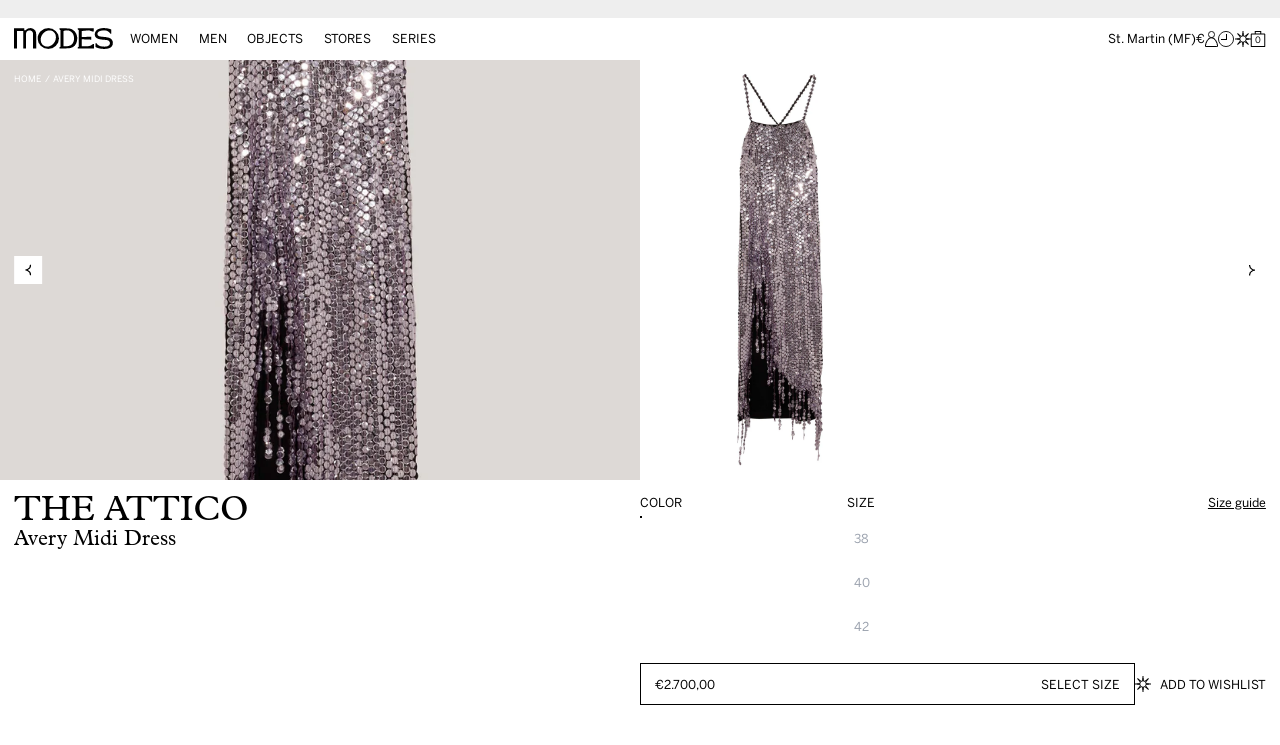

--- FILE ---
content_type: text/javascript
request_url: https://modes.com/cdn/shop/t/15/assets/wishlist-icons.js?v=147993962973877072641741370295
body_size: 202
content:
export const icons = {
  wishlist: `
    <svg viewBox="0 0 64 64">
      <path d="M32.012,59.616c-1.119-.521-2.365-1.141-3.707-1.859a79.264,79.264,0,0,1-11.694-7.614C6.316,42,.266,32.6.254,22.076,0.244,12.358,7.871,4.506,17.232,4.5a16.661,16.661,0,0,1,11.891,4.99l2.837,2.889,2.827-2.9a16.639,16.639,0,0,1,11.874-5.02h0c9.368-.01,17.008,7.815,17.021,17.539,0.015,10.533-6.022,19.96-16.312,28.128a79.314,79.314,0,0,1-11.661,7.63C34.369,58.472,33.127,59.094,32.012,59.616Z"/>
    </svg>
  `,
  remove: `
    <svg xmlns="http://www.w3.org/2000/svg" width="15" height="15" viewBox="0 0 49 49"><path d="M24.5,49a.5.5,0,0,1-.5-.467,78.843,78.843,0,0,0-1.329-11.851c-.748-3.048-1.766-3.438-2.569-3.438-2.126,0-5.791,2.9-12.242,8.6a.5.5,0,0,1-.706-.706c5.511-6.232,9.344-10.807,8.475-12.921-.379-.922-1.7-1.582-4.15-2.075A94.214,94.214,0,0,0,.467,25a.5.5,0,0,1,0-1A94.214,94.214,0,0,0,11.48,22.858c2.452-.494,3.771-1.153,4.15-2.075.87-2.114-2.964-6.689-8.475-12.921a.5.5,0,0,1,.706-.706c6.451,5.7,10.116,8.6,12.242,8.6.8,0,1.821-.391,2.569-3.439A78.806,78.806,0,0,0,24,.467a.5.5,0,0,1,1,0,78.849,78.849,0,0,0,1.329,11.851c.748,3.047,1.765,3.438,2.568,3.438h0c2.127,0,5.791-2.9,12.242-8.6a.5.5,0,0,1,.706.706C36.334,14.093,32.5,18.668,33.37,20.782c.379.922,1.7,1.582,4.15,2.075A94.214,94.214,0,0,0,48.533,24a.5.5,0,0,1,0,1A94.213,94.213,0,0,0,37.52,26.142c-2.452.494-3.771,1.153-4.15,2.075-.87,2.114,2.964,6.689,8.475,12.921a.5.5,0,0,1-.706.706c-6.451-5.7-10.115-8.6-12.242-8.6-.8,0-1.821.391-2.569,3.439A78.808,78.808,0,0,0,25,48.533.5.5,0,0,1,24.5,49Z"/></svg>
  `,
  share: `
    <svg viewBox="0 0 24 24">
      <path d="M20 13v6a2 2 0 01-2 2H6a2 2 0 01-2-2v-6M12 15V3m0 0L8.5 6.5M12 3l3.5 3.5" fill="none" stroke-linecap="round" stroke-linejoin="round"></path>
    </svg>
  `,
  buy: `
    <svg viewBox="0 0 24 24">
      <path d="M19.26 9.696l1.385 9A2 2 0 0118.67 21H5.33a2 2 0 01-1.977-2.304l1.385-9A2 2 0 016.716 8h10.568a2 2 0 011.977 1.696zM14 5a2 2 0 10-4 0" fill="none" stroke-linecap="round" stroke-linejoin="round"></path>
    </svg>
  `,
  spinner: `
    <svg class="wk-spinner-svg" viewBox="0 0 66 66">
      <circle class="wk-spinner-circle" fill="none" stroke-width="6" cx="33" cy="33" r="30"></circle>
    </svg>
  `,
  caret: `
    <svg xmlns="http://www.w3.org/2000/svg" width="10" height="5" viewBox="0 0 10 5"><path d="M3.917,2.978A4.153,4.153,0,0,0,0,1.023V0A5.184,5.184,0,0,1,4.782,2.494c.082.145.154.291.218.434.064-.143.136-.289.218-.434A5.184,5.184,0,0,1,10,0V1.023A4.146,4.146,0,0,0,6.064,3.011,4.623,4.623,0,0,0,5.491,5L5,4.993,4.51,5l.49,0L4.51,5A4.691,4.691,0,0,0,3.917,2.978Z"/></svg>
  `,
};


--- FILE ---
content_type: text/javascript
request_url: https://modes.com/cdn/shop/t/15/assets/base.js?v=87525832460280552411741370295
body_size: 75258
content:
/*! For license information please see base.js.LICENSE.txt */
!function(){var t={634:function(){var t,e;t=function(t){return t=+t,isNaN(t)||t==1/0||t==-1/0?0:t},e=function(t){t=t||document.getElementsByTagName("BODY")[0];var e=window.getComputedStyle(t),n=window.getComputedStyle(t.parent),r=e.overflowX,i=e.overflowY,o=n.overflowX,a=n.overflowY;return("table-column"==e.display||"table-column-group"==e.display)&&"visible"!=o&&"clip"!=o&&"visible"!=a&&"clip"!=a&&"visible"!=r&&"clip"!=r&&"visible"!=i&&"clip"!=i},Element.prototype.scroll||(Element.prototype.scroll=function(){var n,r,i=arguments.length,o=this.ownerDocument,a=o.defaultView,s="BackCompat"==o.compatMode,l=document.getElementsByTagName("BODY")[0],u={};if(o==window.document&&a&&0!==i){if(1===i){var c=arguments[0];if("object"!=typeof c)throw"Failed to execute 'scrollBy' on 'Element': parameter 1 ('options') is not an object.";"left"in c&&(u.left=t(c.left)),"top"in c&&(u.top=t(c.top)),n="left"in u?u.left:this.scrollLeft,r="top"in u?u.top:this.scrollTop}else u.left=n=t(arguments[0]),u.top=r=t(arguments[1]);if(this!=document.documentElement)this!=l||!s||e(l)?(this.scrollLeft=n,this.scrollTop=r):a.scroll(u.left,u.top);else{if(s)return;a.scroll("scrollX"in a?a.scrollX:"pageXOffset"in a?a.pageXOffset:this.scrollLeft,r)}}}),Element.prototype.scrollTo||(Element.prototype.scrollTo=Element.prototype.scroll),Element.prototype.scrollBy||(Element.prototype.scrollBy=function(){var e=arguments.length,n={};if(0!==e){if(1===e){var r=arguments[0];if("object"!=typeof r)throw"Failed to execute 'scrollBy' on 'Element': parameter 1 ('options') is not an object.";"left"in r&&(n.left=t(r.left)),"top"in r&&(n.top=t(r.top))}else n.left=t(arguments[0]),n.top=t(arguments[1]);n.left="left"in n?n.left+this.scrollLeft:this.scrollLeft,n.top="top"in n?n.top+this.scrollTop:this.scrollTop,this.scroll(n)}})},666:function(t){var e=function(t){"use strict";var e,n=Object.prototype,r=n.hasOwnProperty,i="function"==typeof Symbol?Symbol:{},o=i.iterator||"@@iterator",a=i.asyncIterator||"@@asyncIterator",s=i.toStringTag||"@@toStringTag";function l(t,e,n){return Object.defineProperty(t,e,{value:n,enumerable:!0,configurable:!0,writable:!0}),t[e]}try{l({},"")}catch(t){l=function(t,e,n){return t[e]=n}}function u(t,e,n,r){var i=e&&e.prototype instanceof m?e:m,o=Object.create(i.prototype),a=new C(r||[]);return o._invoke=function(t,e,n){var r=d;return function(i,o){if(r===f)throw new Error("Generator is already running");if(r===p){if("throw"===i)throw o;return L()}for(n.method=i,n.arg=o;;){var a=n.delegate;if(a){var s=T(a,n);if(s){if(s===g)continue;return s}}if("next"===n.method)n.sent=n._sent=n.arg;else if("throw"===n.method){if(r===d)throw r=p,n.arg;n.dispatchException(n.arg)}else"return"===n.method&&n.abrupt("return",n.arg);r=f;var l=c(t,e,n);if("normal"===l.type){if(r=n.done?p:h,l.arg===g)continue;return{value:l.arg,done:n.done}}"throw"===l.type&&(r=p,n.method="throw",n.arg=l.arg)}}}(t,n,a),o}function c(t,e,n){try{return{type:"normal",arg:t.call(e,n)}}catch(t){return{type:"throw",arg:t}}}t.wrap=u;var d="suspendedStart",h="suspendedYield",f="executing",p="completed",g={};function m(){}function v(){}function y(){}var _={};l(_,o,(function(){return this}));var b=Object.getPrototypeOf,w=b&&b(b(P([])));w&&w!==n&&r.call(w,o)&&(_=w);var x=y.prototype=m.prototype=Object.create(_);function S(t){["next","throw","return"].forEach((function(e){l(t,e,(function(t){return this._invoke(e,t)}))}))}function k(t,e){function n(i,o,a,s){var l=c(t[i],t,o);if("throw"!==l.type){var u=l.arg,d=u.value;return d&&"object"==typeof d&&r.call(d,"__await")?e.resolve(d.__await).then((function(t){n("next",t,a,s)}),(function(t){n("throw",t,a,s)})):e.resolve(d).then((function(t){u.value=t,a(u)}),(function(t){return n("throw",t,a,s)}))}s(l.arg)}var i;this._invoke=function(t,r){function o(){return new e((function(e,i){n(t,r,e,i)}))}return i=i?i.then(o,o):o()}}function T(t,n){var r=t.iterator[n.method];if(r===e){if(n.delegate=null,"throw"===n.method){if(t.iterator.return&&(n.method="return",n.arg=e,T(t,n),"throw"===n.method))return g;n.method="throw",n.arg=new TypeError("The iterator does not provide a 'throw' method")}return g}var i=c(r,t.iterator,n.arg);if("throw"===i.type)return n.method="throw",n.arg=i.arg,n.delegate=null,g;var o=i.arg;return o?o.done?(n[t.resultName]=o.value,n.next=t.nextLoc,"return"!==n.method&&(n.method="next",n.arg=e),n.delegate=null,g):o:(n.method="throw",n.arg=new TypeError("iterator result is not an object"),n.delegate=null,g)}function E(t){var e={tryLoc:t[0]};1 in t&&(e.catchLoc=t[1]),2 in t&&(e.finallyLoc=t[2],e.afterLoc=t[3]),this.tryEntries.push(e)}function A(t){var e=t.completion||{};e.type="normal",delete e.arg,t.completion=e}function C(t){this.tryEntries=[{tryLoc:"root"}],t.forEach(E,this),this.reset(!0)}function P(t){if(t){var n=t[o];if(n)return n.call(t);if("function"==typeof t.next)return t;if(!isNaN(t.length)){var i=-1,a=function n(){for(;++i<t.length;)if(r.call(t,i))return n.value=t[i],n.done=!1,n;return n.value=e,n.done=!0,n};return a.next=a}}return{next:L}}function L(){return{value:e,done:!0}}return v.prototype=y,l(x,"constructor",y),l(y,"constructor",v),v.displayName=l(y,s,"GeneratorFunction"),t.isGeneratorFunction=function(t){var e="function"==typeof t&&t.constructor;return!!e&&(e===v||"GeneratorFunction"===(e.displayName||e.name))},t.mark=function(t){return Object.setPrototypeOf?Object.setPrototypeOf(t,y):(t.__proto__=y,l(t,s,"GeneratorFunction")),t.prototype=Object.create(x),t},t.awrap=function(t){return{__await:t}},S(k.prototype),l(k.prototype,a,(function(){return this})),t.AsyncIterator=k,t.async=function(e,n,r,i,o){void 0===o&&(o=Promise);var a=new k(u(e,n,r,i),o);return t.isGeneratorFunction(n)?a:a.next().then((function(t){return t.done?t.value:a.next()}))},S(x),l(x,s,"Generator"),l(x,o,(function(){return this})),l(x,"toString",(function(){return"[object Generator]"})),t.keys=function(t){var e=[];for(var n in t)e.push(n);return e.reverse(),function n(){for(;e.length;){var r=e.pop();if(r in t)return n.value=r,n.done=!1,n}return n.done=!0,n}},t.values=P,C.prototype={constructor:C,reset:function(t){if(this.prev=0,this.next=0,this.sent=this._sent=e,this.done=!1,this.delegate=null,this.method="next",this.arg=e,this.tryEntries.forEach(A),!t)for(var n in this)"t"===n.charAt(0)&&r.call(this,n)&&!isNaN(+n.slice(1))&&(this[n]=e)},stop:function(){this.done=!0;var t=this.tryEntries[0].completion;if("throw"===t.type)throw t.arg;return this.rval},dispatchException:function(t){if(this.done)throw t;var n=this;function i(r,i){return s.type="throw",s.arg=t,n.next=r,i&&(n.method="next",n.arg=e),!!i}for(var o=this.tryEntries.length-1;o>=0;--o){var a=this.tryEntries[o],s=a.completion;if("root"===a.tryLoc)return i("end");if(a.tryLoc<=this.prev){var l=r.call(a,"catchLoc"),u=r.call(a,"finallyLoc");if(l&&u){if(this.prev<a.catchLoc)return i(a.catchLoc,!0);if(this.prev<a.finallyLoc)return i(a.finallyLoc)}else if(l){if(this.prev<a.catchLoc)return i(a.catchLoc,!0)}else{if(!u)throw new Error("try statement without catch or finally");if(this.prev<a.finallyLoc)return i(a.finallyLoc)}}}},abrupt:function(t,e){for(var n=this.tryEntries.length-1;n>=0;--n){var i=this.tryEntries[n];if(i.tryLoc<=this.prev&&r.call(i,"finallyLoc")&&this.prev<i.finallyLoc){var o=i;break}}o&&("break"===t||"continue"===t)&&o.tryLoc<=e&&e<=o.finallyLoc&&(o=null);var a=o?o.completion:{};return a.type=t,a.arg=e,o?(this.method="next",this.next=o.finallyLoc,g):this.complete(a)},complete:function(t,e){if("throw"===t.type)throw t.arg;return"break"===t.type||"continue"===t.type?this.next=t.arg:"return"===t.type?(this.rval=this.arg=t.arg,this.method="return",this.next="end"):"normal"===t.type&&e&&(this.next=e),g},finish:function(t){for(var e=this.tryEntries.length-1;e>=0;--e){var n=this.tryEntries[e];if(n.finallyLoc===t)return this.complete(n.completion,n.afterLoc),A(n),g}},catch:function(t){for(var e=this.tryEntries.length-1;e>=0;--e){var n=this.tryEntries[e];if(n.tryLoc===t){var r=n.completion;if("throw"===r.type){var i=r.arg;A(n)}return i}}throw new Error("illegal catch attempt")},delegateYield:function(t,n,r){return this.delegate={iterator:P(t),resultName:n,nextLoc:r},"next"===this.method&&(this.arg=e),g}},t}(t.exports);try{regeneratorRuntime=e}catch(t){"object"==typeof globalThis?globalThis.regeneratorRuntime=e:Function("r","regeneratorRuntime = r")(e)}}},e={};function n(r){var i=e[r];if(void 0!==i)return i.exports;var o=e[r]={exports:{}};return t[r](o,o.exports,n),o.exports}!function(){"use strict";n(666),n(634);function t(t){if(void 0===t)throw new ReferenceError("this hasn't been initialised - super() hasn't been called");return t}function e(t,e){t.prototype=Object.create(e.prototype),t.prototype.constructor=t,t.__proto__=e}var r,i,o,a,s,l,u,c,d,h,f,p,g,m,v,y={autoSleep:120,force3D:"auto",nullTargetWarn:1,units:{lineHeight:""}},_={duration:.5,overwrite:!1,delay:0},b=1e8,w=1e-8,x=2*Math.PI,S=x/4,k=0,T=Math.sqrt,E=Math.cos,A=Math.sin,C=function(t){return"string"==typeof t},P=function(t){return"function"==typeof t},L=function(t){return"number"==typeof t},M=function(t){return void 0===t},O=function(t){return"object"==typeof t},I=function(t){return!1!==t},q=function(){return"undefined"!=typeof window},B=function(t){return P(t)||C(t)},D="function"==typeof ArrayBuffer&&ArrayBuffer.isView||function(){},R=Array.isArray,F=/(?:-?\.?\d|\.)+/gi,N=/[-+=.]*\d+[.e\-+]*\d*[e\-+]*\d*/g,X=/[-+=.]*\d+[.e-]*\d*[a-z%]*/g,Y=/[-+=.]*\d+\.?\d*(?:e-|e\+)?\d*/gi,z=/[+-]=-?[.\d]+/,H=/[^,'"\[\]\s]+/gi,W=/^[+\-=e\s\d]*\d+[.\d]*([a-z]*|%)\s*$/i,j={},V={},U=function(t){return(V=xt(t,j))&&Tn},K=function(t,e){return console.warn("Invalid property",t,"set to",e,"Missing plugin? gsap.registerPlugin()")},G=function(t,e){return!e&&console.warn(t)},Q=function(t,e){return t&&(j[t]=e)&&V&&(V[t]=e)||j},$=function(){return 0},Z={suppressEvents:!0,isStart:!0,kill:!1},J={suppressEvents:!0,kill:!1},tt={suppressEvents:!0},et={},nt=[],rt={},it={},ot={},at=30,st=[],lt="",ut=function(t){var e,n,r=t[0];if(O(r)||P(r)||(t=[t]),!(e=(r._gsap||{}).harness)){for(n=st.length;n--&&!st[n].targetTest(r););e=st[n]}for(n=t.length;n--;)t[n]&&(t[n]._gsap||(t[n]._gsap=new Fe(t[n],e)))||t.splice(n,1);return t},ct=function(t){return t._gsap||ut(ee(t))[0]._gsap},dt=function(t,e,n){return(n=t[e])&&P(n)?t[e]():M(n)&&t.getAttribute&&t.getAttribute(e)||n},ht=function(t,e){return(t=t.split(",")).forEach(e)||t},ft=function(t){return Math.round(1e5*t)/1e5||0},pt=function(t){return Math.round(1e7*t)/1e7||0},gt=function(t,e){var n=e.charAt(0),r=parseFloat(e.substr(2));return t=parseFloat(t),"+"===n?t+r:"-"===n?t-r:"*"===n?t*r:t/r},mt=function(t,e){for(var n=e.length,r=0;t.indexOf(e[r])<0&&++r<n;);return r<n},vt=function(){var t,e,n=nt.length,r=nt.slice(0);for(rt={},nt.length=0,t=0;t<n;t++)(e=r[t])&&e._lazy&&(e.render(e._lazy[0],e._lazy[1],!0)._lazy=0)},yt=function(t,e,n,r){nt.length&&!i&&vt(),t.render(e,n,r||i&&e<0&&(t._initted||t._startAt)),nt.length&&!i&&vt()},_t=function(t){var e=parseFloat(t);return(e||0===e)&&(t+"").match(H).length<2?e:C(t)?t.trim():t},bt=function(t){return t},wt=function(t,e){for(var n in e)n in t||(t[n]=e[n]);return t},xt=function(t,e){for(var n in e)t[n]=e[n];return t},St=function t(e,n){for(var r in n)"__proto__"!==r&&"constructor"!==r&&"prototype"!==r&&(e[r]=O(n[r])?t(e[r]||(e[r]={}),n[r]):n[r]);return e},kt=function(t,e){var n,r={};for(n in t)n in e||(r[n]=t[n]);return r},Tt=function(t){var e,n=t.parent||a,r=t.keyframes?(e=R(t.keyframes),function(t,n){for(var r in n)r in t||"duration"===r&&e||"ease"===r||(t[r]=n[r])}):wt;if(I(t.inherit))for(;n;)r(t,n.vars.defaults),n=n.parent||n._dp;return t},Et=function(t,e,n,r,i){void 0===n&&(n="_first"),void 0===r&&(r="_last");var o,a=t[r];if(i)for(o=e[i];a&&a[i]>o;)a=a._prev;return a?(e._next=a._next,a._next=e):(e._next=t[n],t[n]=e),e._next?e._next._prev=e:t[r]=e,e._prev=a,e.parent=e._dp=t,e},At=function(t,e,n,r){void 0===n&&(n="_first"),void 0===r&&(r="_last");var i=e._prev,o=e._next;i?i._next=o:t[n]===e&&(t[n]=o),o?o._prev=i:t[r]===e&&(t[r]=i),e._next=e._prev=e.parent=null},Ct=function(t,e){t.parent&&(!e||t.parent.autoRemoveChildren)&&t.parent.remove&&t.parent.remove(t),t._act=0},Pt=function(t,e){if(t&&(!e||e._end>t._dur||e._start<0))for(var n=t;n;)n._dirty=1,n=n.parent;return t},Lt=function(t){for(var e=t.parent;e&&e.parent;)e._dirty=1,e.totalDuration(),e=e.parent;return t},Mt=function(t,e,n,r){return t._startAt&&(i?t._startAt.revert(J):t.vars.immediateRender&&!t.vars.autoRevert||t._startAt.render(e,!0,r))},Ot=function t(e){return!e||e._ts&&t(e.parent)},It=function(t){return t._repeat?qt(t._tTime,t=t.duration()+t._rDelay)*t:0},qt=function(t,e){var n=Math.floor(t/=e);return t&&n===t?n-1:n},Bt=function(t,e){return(t-e._start)*e._ts+(e._ts>=0?0:e._dirty?e.totalDuration():e._tDur)},Dt=function(t){return t._end=pt(t._start+(t._tDur/Math.abs(t._ts||t._rts||w)||0))},Rt=function(t,e){var n=t._dp;return n&&n.smoothChildTiming&&t._ts&&(t._start=pt(n._time-(t._ts>0?e/t._ts:((t._dirty?t.totalDuration():t._tDur)-e)/-t._ts)),Dt(t),n._dirty||Pt(n,t)),t},Ft=function(t,e){var n;if((e._time||!e._dur&&e._initted||e._start<t._time&&(e._dur||!e.add))&&(n=Bt(t.rawTime(),e),(!e._dur||Qt(0,e.totalDuration(),n)-e._tTime>w)&&e.render(n,!0)),Pt(t,e)._dp&&t._initted&&t._time>=t._dur&&t._ts){if(t._dur<t.duration())for(n=t;n._dp;)n.rawTime()>=0&&n.totalTime(n._tTime),n=n._dp;t._zTime=-1e-8}},Nt=function(t,e,n,r){return e.parent&&Ct(e),e._start=pt((L(n)?n:n||t!==a?Ut(t,n,e):t._time)+e._delay),e._end=pt(e._start+(e.totalDuration()/Math.abs(e.timeScale())||0)),Et(t,e,"_first","_last",t._sort?"_start":0),Ht(e)||(t._recent=e),r||Ft(t,e),t._ts<0&&Rt(t,t._tTime),t},Xt=function(t,e){return(j.ScrollTrigger||K("scrollTrigger",e))&&j.ScrollTrigger.create(e,t)},Yt=function(t,e,n,r,o){return Ve(t,e,o),t._initted?!n&&t._pt&&!i&&(t._dur&&!1!==t.vars.lazy||!t._dur&&t.vars.lazy)&&d!==Te.frame?(nt.push(t),t._lazy=[o,r],1):void 0:1},zt=function t(e){var n=e.parent;return n&&n._ts&&n._initted&&!n._lock&&(n.rawTime()<0||t(n))},Ht=function(t){var e=t.data;return"isFromStart"===e||"isStart"===e},Wt=function(t,e,n,r){var i=t._repeat,o=pt(e)||0,a=t._tTime/t._tDur;return a&&!r&&(t._time*=o/t._dur),t._dur=o,t._tDur=i?i<0?1e10:pt(o*(i+1)+t._rDelay*i):o,a>0&&!r&&Rt(t,t._tTime=t._tDur*a),t.parent&&Dt(t),n||Pt(t.parent,t),t},jt=function(t){return t instanceof Xe?Pt(t):Wt(t,t._dur)},Vt={_start:0,endTime:$,totalDuration:$},Ut=function t(e,n,r){var i,o,a,s=e.labels,l=e._recent||Vt,u=e.duration()>=b?l.endTime(!1):e._dur;return C(n)&&(isNaN(n)||n in s)?(o=n.charAt(0),a="%"===n.substr(-1),i=n.indexOf("="),"<"===o||">"===o?(i>=0&&(n=n.replace(/=/,"")),("<"===o?l._start:l.endTime(l._repeat>=0))+(parseFloat(n.substr(1))||0)*(a?(i<0?l:r).totalDuration()/100:1)):i<0?(n in s||(s[n]=u),s[n]):(o=parseFloat(n.charAt(i-1)+n.substr(i+1)),a&&r&&(o=o/100*(R(r)?r[0]:r).totalDuration()),i>1?t(e,n.substr(0,i-1),r)+o:u+o)):null==n?u:+n},Kt=function(t,e,n){var r,i,o=L(e[1]),a=(o?2:1)+(t<2?0:1),s=e[a];if(o&&(s.duration=e[1]),s.parent=n,t){for(r=s,i=n;i&&!("immediateRender"in r);)r=i.vars.defaults||{},i=I(i.vars.inherit)&&i.parent;s.immediateRender=I(r.immediateRender),t<2?s.runBackwards=1:s.startAt=e[a-1]}return new $e(e[0],s,e[a+1])},Gt=function(t,e){return t||0===t?e(t):e},Qt=function(t,e,n){return n<t?t:n>e?e:n},$t=function(t,e){return C(t)&&(e=W.exec(t))?e[1]:""},Zt=[].slice,Jt=function(t,e){return t&&O(t)&&"length"in t&&(!e&&!t.length||t.length-1 in t&&O(t[0]))&&!t.nodeType&&t!==s},te=function(t,e,n){return void 0===n&&(n=[]),t.forEach((function(t){var r;return C(t)&&!e||Jt(t,1)?(r=n).push.apply(r,ee(t)):n.push(t)}))||n},ee=function(t,e,n){return o&&!e&&o.selector?o.selector(t):!C(t)||n||!l&&Ee()?R(t)?te(t,n):Jt(t)?Zt.call(t,0):t?[t]:[]:Zt.call((e||u).querySelectorAll(t),0)},ne=function(t){return t=ee(t)[0]||G("Invalid scope")||{},function(e){var n=t.current||t.nativeElement||t;return ee(e,n.querySelectorAll?n:n===t?G("Invalid scope")||u.createElement("div"):t)}},re=function(t){return t.sort((function(){return.5-Math.random()}))},ie=function(t){if(P(t))return t;var e=O(t)?t:{each:t},n=Ie(e.ease),r=e.from||0,i=parseFloat(e.base)||0,o={},a=r>0&&r<1,s=isNaN(r)||a,l=e.axis,u=r,c=r;return C(r)?u=c={center:.5,edges:.5,end:1}[r]||0:!a&&s&&(u=r[0],c=r[1]),function(t,a,d){var h,f,p,g,m,v,y,_,w,x=(d||e).length,S=o[x];if(!S){if(!(w="auto"===e.grid?0:(e.grid||[1,b])[1])){for(y=-b;y<(y=d[w++].getBoundingClientRect().left)&&w<x;);w--}for(S=o[x]=[],h=s?Math.min(w,x)*u-.5:r%w,f=w===b?0:s?x*c/w-.5:r/w|0,y=0,_=b,v=0;v<x;v++)p=v%w-h,g=f-(v/w|0),S[v]=m=l?Math.abs("y"===l?g:p):T(p*p+g*g),m>y&&(y=m),m<_&&(_=m);"random"===r&&re(S),S.max=y-_,S.min=_,S.v=x=(parseFloat(e.amount)||parseFloat(e.each)*(w>x?x-1:l?"y"===l?x/w:w:Math.max(w,x/w))||0)*("edges"===r?-1:1),S.b=x<0?i-x:i,S.u=$t(e.amount||e.each)||0,n=n&&x<0?Me(n):n}return x=(S[t]-S.min)/S.max||0,pt(S.b+(n?n(x):x)*S.v)+S.u}},oe=function(t){var e=Math.pow(10,((t+"").split(".")[1]||"").length);return function(n){var r=pt(Math.round(parseFloat(n)/t)*t*e);return(r-r%1)/e+(L(n)?0:$t(n))}},ae=function(t,e){var n,r,i=R(t);return!i&&O(t)&&(n=i=t.radius||b,t.values?(t=ee(t.values),(r=!L(t[0]))&&(n*=n)):t=oe(t.increment)),Gt(e,i?P(t)?function(e){return r=t(e),Math.abs(r-e)<=n?r:e}:function(e){for(var i,o,a=parseFloat(r?e.x:e),s=parseFloat(r?e.y:0),l=b,u=0,c=t.length;c--;)(i=r?(i=t[c].x-a)*i+(o=t[c].y-s)*o:Math.abs(t[c]-a))<l&&(l=i,u=c);return u=!n||l<=n?t[u]:e,r||u===e||L(e)?u:u+$t(e)}:oe(t))},se=function(t,e,n,r){return Gt(R(t)?!e:!0===n?!!(n=0):!r,(function(){return R(t)?t[~~(Math.random()*t.length)]:(n=n||1e-5)&&(r=n<1?Math.pow(10,(n+"").length-2):1)&&Math.floor(Math.round((t-n/2+Math.random()*(e-t+.99*n))/n)*n*r)/r}))},le=function(t,e,n){return Gt(n,(function(n){return t[~~e(n)]}))},ue=function(t){for(var e,n,r,i,o=0,a="";~(e=t.indexOf("random(",o));)r=t.indexOf(")",e),i="["===t.charAt(e+7),n=t.substr(e+7,r-e-7).match(i?H:F),a+=t.substr(o,e-o)+se(i?n:+n[0],i?0:+n[1],+n[2]||1e-5),o=r+1;return a+t.substr(o,t.length-o)},ce=function(t,e,n,r,i){var o=e-t,a=r-n;return Gt(i,(function(e){return n+((e-t)/o*a||0)}))},de=function(t,e,n){var r,i,o,a=t.labels,s=b;for(r in a)(i=a[r]-e)<0==!!n&&i&&s>(i=Math.abs(i))&&(o=r,s=i);return o},he=function(t,e,n){var r,i,a,s=t.vars,l=s[e],u=o,c=t._ctx;if(l)return r=s[e+"Params"],i=s.callbackScope||t,n&&nt.length&&vt(),c&&(o=c),a=r?l.apply(i,r):l.call(i),o=u,a},fe=function(t){return Ct(t),t.scrollTrigger&&t.scrollTrigger.kill(!!i),t.progress()<1&&he(t,"onInterrupt"),t},pe=[],ge=function(t){if(q()&&t){var e=(t=!t.name&&t.default||t).name,n=P(t),r=e&&!n&&t.init?function(){this._props=[]}:t,i={init:$,render:sn,add:We,kill:un,modifier:ln,rawVars:0},o={targetTest:0,get:0,getSetter:nn,aliases:{},register:0};if(Ee(),t!==r){if(it[e])return;wt(r,wt(kt(t,i),o)),xt(r.prototype,xt(i,kt(t,o))),it[r.prop=e]=r,t.targetTest&&(st.push(r),et[e]=1),e=("css"===e?"CSS":e.charAt(0).toUpperCase()+e.substr(1))+"Plugin"}Q(e,r),t.register&&t.register(Tn,r,hn)}else t&&pe.push(t)},me=255,ve={aqua:[0,me,me],lime:[0,me,0],silver:[192,192,192],black:[0,0,0],maroon:[128,0,0],teal:[0,128,128],blue:[0,0,me],navy:[0,0,128],white:[me,me,me],olive:[128,128,0],yellow:[me,me,0],orange:[me,165,0],gray:[128,128,128],purple:[128,0,128],green:[0,128,0],red:[me,0,0],pink:[me,192,203],cyan:[0,me,me],transparent:[me,me,me,0]},ye=function(t,e,n){return(6*(t+=t<0?1:t>1?-1:0)<1?e+(n-e)*t*6:t<.5?n:3*t<2?e+(n-e)*(2/3-t)*6:e)*me+.5|0},_e=function(t,e,n){var r,i,o,a,s,l,u,c,d,h,f=t?L(t)?[t>>16,t>>8&me,t&me]:0:ve.black;if(!f){if(","===t.substr(-1)&&(t=t.substr(0,t.length-1)),ve[t])f=ve[t];else if("#"===t.charAt(0)){if(t.length<6&&(r=t.charAt(1),i=t.charAt(2),o=t.charAt(3),t="#"+r+r+i+i+o+o+(5===t.length?t.charAt(4)+t.charAt(4):"")),9===t.length)return[(f=parseInt(t.substr(1,6),16))>>16,f>>8&me,f&me,parseInt(t.substr(7),16)/255];f=[(t=parseInt(t.substr(1),16))>>16,t>>8&me,t&me]}else if("hsl"===t.substr(0,3))if(f=h=t.match(F),e){if(~t.indexOf("="))return f=t.match(N),n&&f.length<4&&(f[3]=1),f}else a=+f[0]%360/360,s=+f[1]/100,r=2*(l=+f[2]/100)-(i=l<=.5?l*(s+1):l+s-l*s),f.length>3&&(f[3]*=1),f[0]=ye(a+1/3,r,i),f[1]=ye(a,r,i),f[2]=ye(a-1/3,r,i);else f=t.match(F)||ve.transparent;f=f.map(Number)}return e&&!h&&(r=f[0]/me,i=f[1]/me,o=f[2]/me,l=((u=Math.max(r,i,o))+(c=Math.min(r,i,o)))/2,u===c?a=s=0:(d=u-c,s=l>.5?d/(2-u-c):d/(u+c),a=u===r?(i-o)/d+(i<o?6:0):u===i?(o-r)/d+2:(r-i)/d+4,a*=60),f[0]=~~(a+.5),f[1]=~~(100*s+.5),f[2]=~~(100*l+.5)),n&&f.length<4&&(f[3]=1),f},be=function(t){var e=[],n=[],r=-1;return t.split(xe).forEach((function(t){var i=t.match(X)||[];e.push.apply(e,i),n.push(r+=i.length+1)})),e.c=n,e},we=function(t,e,n){var r,i,o,a,s="",l=(t+s).match(xe),u=e?"hsla(":"rgba(",c=0;if(!l)return t;if(l=l.map((function(t){return(t=_e(t,e,1))&&u+(e?t[0]+","+t[1]+"%,"+t[2]+"%,"+t[3]:t.join(","))+")"})),n&&(o=be(t),(r=n.c).join(s)!==o.c.join(s)))for(a=(i=t.replace(xe,"1").split(X)).length-1;c<a;c++)s+=i[c]+(~r.indexOf(c)?l.shift()||u+"0,0,0,0)":(o.length?o:l.length?l:n).shift());if(!i)for(a=(i=t.split(xe)).length-1;c<a;c++)s+=i[c]+l[c];return s+i[a]},xe=function(){var t,e="(?:\\b(?:(?:rgb|rgba|hsl|hsla)\\(.+?\\))|\\B#(?:[0-9a-f]{3,4}){1,2}\\b";for(t in ve)e+="|"+t+"\\b";return new RegExp(e+")","gi")}(),Se=/hsl[a]?\(/,ke=function(t){var e,n=t.join(" ");if(xe.lastIndex=0,xe.test(n))return e=Se.test(n),t[1]=we(t[1],e),t[0]=we(t[0],e,be(t[1])),!0},Te=function(){var t,e,n,r,i,o,a=Date.now,d=500,h=33,p=a(),g=p,m=1e3/240,v=m,y=[],_=function n(s){var l,u,c,f,_=a()-g,b=!0===s;if(_>d&&(p+=_-h),((l=(c=(g+=_)-p)-v)>0||b)&&(f=++r.frame,i=c-1e3*r.time,r.time=c/=1e3,v+=l+(l>=m?4:m-l),u=1),b||(t=e(n)),u)for(o=0;o<y.length;o++)y[o](c,i,f,s)};return r={time:0,frame:0,tick:function(){_(!0)},deltaRatio:function(t){return i/(1e3/(t||60))},wake:function(){c&&(!l&&q()&&(s=l=window,u=s.document||{},j.gsap=Tn,(s.gsapVersions||(s.gsapVersions=[])).push(Tn.version),U(V||s.GreenSockGlobals||!s.gsap&&s||{}),n=s.requestAnimationFrame,pe.forEach(ge)),t&&r.sleep(),e=n||function(t){return setTimeout(t,v-1e3*r.time+1|0)},f=1,_(2))},sleep:function(){(n?s.cancelAnimationFrame:clearTimeout)(t),f=0,e=$},lagSmoothing:function(t,e){d=t||1/0,h=Math.min(e||33,d)},fps:function(t){m=1e3/(t||240),v=1e3*r.time+m},add:function(t,e,n){var i=e?function(e,n,o,a){t(e,n,o,a),r.remove(i)}:t;return r.remove(t),y[n?"unshift":"push"](i),Ee(),i},remove:function(t,e){~(e=y.indexOf(t))&&y.splice(e,1)&&o>=e&&o--},_listeners:y}}(),Ee=function(){return!f&&Te.wake()},Ae={},Ce=/^[\d.\-M][\d.\-,\s]/,Pe=/["']/g,Le=function(t){for(var e,n,r,i={},o=t.substr(1,t.length-3).split(":"),a=o[0],s=1,l=o.length;s<l;s++)n=o[s],e=s!==l-1?n.lastIndexOf(","):n.length,r=n.substr(0,e),i[a]=isNaN(r)?r.replace(Pe,"").trim():+r,a=n.substr(e+1).trim();return i},Me=function(t){return function(e){return 1-t(1-e)}},Oe=function t(e,n){for(var r,i=e._first;i;)i instanceof Xe?t(i,n):!i.vars.yoyoEase||i._yoyo&&i._repeat||i._yoyo===n||(i.timeline?t(i.timeline,n):(r=i._ease,i._ease=i._yEase,i._yEase=r,i._yoyo=n)),i=i._next},Ie=function(t,e){return t&&(P(t)?t:Ae[t]||function(t){var e,n,r,i,o=(t+"").split("("),a=Ae[o[0]];return a&&o.length>1&&a.config?a.config.apply(null,~t.indexOf("{")?[Le(o[1])]:(e=t,n=e.indexOf("(")+1,r=e.indexOf(")"),i=e.indexOf("(",n),e.substring(n,~i&&i<r?e.indexOf(")",r+1):r)).split(",").map(_t)):Ae._CE&&Ce.test(t)?Ae._CE("",t):a}(t))||e},qe=function(t,e,n,r){void 0===n&&(n=function(t){return 1-e(1-t)}),void 0===r&&(r=function(t){return t<.5?e(2*t)/2:1-e(2*(1-t))/2});var i,o={easeIn:e,easeOut:n,easeInOut:r};return ht(t,(function(t){for(var e in Ae[t]=j[t]=o,Ae[i=t.toLowerCase()]=n,o)Ae[i+("easeIn"===e?".in":"easeOut"===e?".out":".inOut")]=Ae[t+"."+e]=o[e]})),o},Be=function(t){return function(e){return e<.5?(1-t(1-2*e))/2:.5+t(2*(e-.5))/2}},De=function t(e,n,r){var i=n>=1?n:1,o=(r||(e?.3:.45))/(n<1?n:1),a=o/x*(Math.asin(1/i)||0),s=function(t){return 1===t?1:i*Math.pow(2,-10*t)*A((t-a)*o)+1},l="out"===e?s:"in"===e?function(t){return 1-s(1-t)}:Be(s);return o=x/o,l.config=function(n,r){return t(e,n,r)},l},Re=function t(e,n){void 0===n&&(n=1.70158);var r=function(t){return t?--t*t*((n+1)*t+n)+1:0},i="out"===e?r:"in"===e?function(t){return 1-r(1-t)}:Be(r);return i.config=function(n){return t(e,n)},i};ht("Linear,Quad,Cubic,Quart,Quint,Strong",(function(t,e){var n=e<5?e+1:e;qe(t+",Power"+(n-1),e?function(t){return Math.pow(t,n)}:function(t){return t},(function(t){return 1-Math.pow(1-t,n)}),(function(t){return t<.5?Math.pow(2*t,n)/2:1-Math.pow(2*(1-t),n)/2}))})),Ae.Linear.easeNone=Ae.none=Ae.Linear.easeIn,qe("Elastic",De("in"),De("out"),De()),p=7.5625,m=1/(g=2.75),qe("Bounce",(function(t){return 1-v(1-t)}),v=function(t){return t<m?p*t*t:t<.7272727272727273?p*Math.pow(t-1.5/g,2)+.75:t<.9090909090909092?p*(t-=2.25/g)*t+.9375:p*Math.pow(t-2.625/g,2)+.984375}),qe("Expo",(function(t){return t?Math.pow(2,10*(t-1)):0})),qe("Circ",(function(t){return-(T(1-t*t)-1)})),qe("Sine",(function(t){return 1===t?1:1-E(t*S)})),qe("Back",Re("in"),Re("out"),Re()),Ae.SteppedEase=Ae.steps=j.SteppedEase={config:function(t,e){void 0===t&&(t=1);var n=1/t,r=t+(e?0:1),i=e?1:0;return function(t){return((r*Qt(0,.99999999,t)|0)+i)*n}}},_.ease=Ae["quad.out"],ht("onComplete,onUpdate,onStart,onRepeat,onReverseComplete,onInterrupt",(function(t){return lt+=t+","+t+"Params,"}));var Fe=function(t,e){this.id=k++,t._gsap=this,this.target=t,this.harness=e,this.get=e?e.get:dt,this.set=e?e.getSetter:nn},Ne=function(){function t(t){this.vars=t,this._delay=+t.delay||0,(this._repeat=t.repeat===1/0?-2:t.repeat||0)&&(this._rDelay=t.repeatDelay||0,this._yoyo=!!t.yoyo||!!t.yoyoEase),this._ts=1,Wt(this,+t.duration,1,1),this.data=t.data,o&&(this._ctx=o,o.data.push(this)),f||Te.wake()}var e=t.prototype;return e.delay=function(t){return t||0===t?(this.parent&&this.parent.smoothChildTiming&&this.startTime(this._start+t-this._delay),this._delay=t,this):this._delay},e.duration=function(t){return arguments.length?this.totalDuration(this._repeat>0?t+(t+this._rDelay)*this._repeat:t):this.totalDuration()&&this._dur},e.totalDuration=function(t){return arguments.length?(this._dirty=0,Wt(this,this._repeat<0?t:(t-this._repeat*this._rDelay)/(this._repeat+1))):this._tDur},e.totalTime=function(t,e){if(Ee(),!arguments.length)return this._tTime;var n=this._dp;if(n&&n.smoothChildTiming&&this._ts){for(Rt(this,t),!n._dp||n.parent||Ft(n,this);n&&n.parent;)n.parent._time!==n._start+(n._ts>=0?n._tTime/n._ts:(n.totalDuration()-n._tTime)/-n._ts)&&n.totalTime(n._tTime,!0),n=n.parent;!this.parent&&this._dp.autoRemoveChildren&&(this._ts>0&&t<this._tDur||this._ts<0&&t>0||!this._tDur&&!t)&&Nt(this._dp,this,this._start-this._delay)}return(this._tTime!==t||!this._dur&&!e||this._initted&&Math.abs(this._zTime)===w||!t&&!this._initted&&(this.add||this._ptLookup))&&(this._ts||(this._pTime=t),yt(this,t,e)),this},e.time=function(t,e){return arguments.length?this.totalTime(Math.min(this.totalDuration(),t+It(this))%(this._dur+this._rDelay)||(t?this._dur:0),e):this._time},e.totalProgress=function(t,e){return arguments.length?this.totalTime(this.totalDuration()*t,e):this.totalDuration()?Math.min(1,this._tTime/this._tDur):this.ratio},e.progress=function(t,e){return arguments.length?this.totalTime(this.duration()*(!this._yoyo||1&this.iteration()?t:1-t)+It(this),e):this.duration()?Math.min(1,this._time/this._dur):this.ratio},e.iteration=function(t,e){var n=this.duration()+this._rDelay;return arguments.length?this.totalTime(this._time+(t-1)*n,e):this._repeat?qt(this._tTime,n)+1:1},e.timeScale=function(t){if(!arguments.length)return-1e-8===this._rts?0:this._rts;if(this._rts===t)return this;var e=this.parent&&this._ts?Bt(this.parent._time,this):this._tTime;return this._rts=+t||0,this._ts=this._ps||-1e-8===t?0:this._rts,this.totalTime(Qt(-Math.abs(this._delay),this._tDur,e),!0),Dt(this),Lt(this)},e.paused=function(t){return arguments.length?(this._ps!==t&&(this._ps=t,t?(this._pTime=this._tTime||Math.max(-this._delay,this.rawTime()),this._ts=this._act=0):(Ee(),this._ts=this._rts,this.totalTime(this.parent&&!this.parent.smoothChildTiming?this.rawTime():this._tTime||this._pTime,1===this.progress()&&Math.abs(this._zTime)!==w&&(this._tTime-=w)))),this):this._ps},e.startTime=function(t){if(arguments.length){this._start=t;var e=this.parent||this._dp;return e&&(e._sort||!this.parent)&&Nt(e,this,t-this._delay),this}return this._start},e.endTime=function(t){return this._start+(I(t)?this.totalDuration():this.duration())/Math.abs(this._ts||1)},e.rawTime=function(t){var e=this.parent||this._dp;return e?t&&(!this._ts||this._repeat&&this._time&&this.totalProgress()<1)?this._tTime%(this._dur+this._rDelay):this._ts?Bt(e.rawTime(t),this):this._tTime:this._tTime},e.revert=function(t){void 0===t&&(t=tt);var e=i;return i=t,(this._initted||this._startAt)&&(this.timeline&&this.timeline.revert(t),this.totalTime(-.01,t.suppressEvents)),"nested"!==this.data&&!1!==t.kill&&this.kill(),i=e,this},e.globalTime=function(t){for(var e=this,n=arguments.length?t:e.rawTime();e;)n=e._start+n/(e._ts||1),e=e._dp;return!this.parent&&this._sat?this._sat.vars.immediateRender?-1/0:this._sat.globalTime(t):n},e.repeat=function(t){return arguments.length?(this._repeat=t===1/0?-2:t,jt(this)):-2===this._repeat?1/0:this._repeat},e.repeatDelay=function(t){if(arguments.length){var e=this._time;return this._rDelay=t,jt(this),e?this.time(e):this}return this._rDelay},e.yoyo=function(t){return arguments.length?(this._yoyo=t,this):this._yoyo},e.seek=function(t,e){return this.totalTime(Ut(this,t),I(e))},e.restart=function(t,e){return this.play().totalTime(t?-this._delay:0,I(e))},e.play=function(t,e){return null!=t&&this.seek(t,e),this.reversed(!1).paused(!1)},e.reverse=function(t,e){return null!=t&&this.seek(t||this.totalDuration(),e),this.reversed(!0).paused(!1)},e.pause=function(t,e){return null!=t&&this.seek(t,e),this.paused(!0)},e.resume=function(){return this.paused(!1)},e.reversed=function(t){return arguments.length?(!!t!==this.reversed()&&this.timeScale(-this._rts||(t?-1e-8:0)),this):this._rts<0},e.invalidate=function(){return this._initted=this._act=0,this._zTime=-1e-8,this},e.isActive=function(){var t,e=this.parent||this._dp,n=this._start;return!(e&&!(this._ts&&this._initted&&e.isActive()&&(t=e.rawTime(!0))>=n&&t<this.endTime(!0)-w))},e.eventCallback=function(t,e,n){var r=this.vars;return arguments.length>1?(e?(r[t]=e,n&&(r[t+"Params"]=n),"onUpdate"===t&&(this._onUpdate=e)):delete r[t],this):r[t]},e.then=function(t){var e=this;return new Promise((function(n){var r=P(t)?t:bt,i=function(){var t=e.then;e.then=null,P(r)&&(r=r(e))&&(r.then||r===e)&&(e.then=t),n(r),e.then=t};e._initted&&1===e.totalProgress()&&e._ts>=0||!e._tTime&&e._ts<0?i():e._prom=i}))},e.kill=function(){fe(this)},t}();wt(Ne.prototype,{_time:0,_start:0,_end:0,_tTime:0,_tDur:0,_dirty:0,_repeat:0,_yoyo:!1,parent:null,_initted:!1,_rDelay:0,_ts:1,_dp:0,ratio:0,_zTime:-1e-8,_prom:0,_ps:!1,_rts:1});var Xe=function(n){function r(e,r){var i;return void 0===e&&(e={}),(i=n.call(this,e)||this).labels={},i.smoothChildTiming=!!e.smoothChildTiming,i.autoRemoveChildren=!!e.autoRemoveChildren,i._sort=I(e.sortChildren),a&&Nt(e.parent||a,t(i),r),e.reversed&&i.reverse(),e.paused&&i.paused(!0),e.scrollTrigger&&Xt(t(i),e.scrollTrigger),i}e(r,n);var o=r.prototype;return o.to=function(t,e,n){return Kt(0,arguments,this),this},o.from=function(t,e,n){return Kt(1,arguments,this),this},o.fromTo=function(t,e,n,r){return Kt(2,arguments,this),this},o.set=function(t,e,n){return e.duration=0,e.parent=this,Tt(e).repeatDelay||(e.repeat=0),e.immediateRender=!!e.immediateRender,new $e(t,e,Ut(this,n),1),this},o.call=function(t,e,n){return Nt(this,$e.delayedCall(0,t,e),n)},o.staggerTo=function(t,e,n,r,i,o,a){return n.duration=e,n.stagger=n.stagger||r,n.onComplete=o,n.onCompleteParams=a,n.parent=this,new $e(t,n,Ut(this,i)),this},o.staggerFrom=function(t,e,n,r,i,o,a){return n.runBackwards=1,Tt(n).immediateRender=I(n.immediateRender),this.staggerTo(t,e,n,r,i,o,a)},o.staggerFromTo=function(t,e,n,r,i,o,a,s){return r.startAt=n,Tt(r).immediateRender=I(r.immediateRender),this.staggerTo(t,e,r,i,o,a,s)},o.render=function(t,e,n){var r,o,s,l,u,c,d,h,f,p,g,m,v=this._time,y=this._dirty?this.totalDuration():this._tDur,_=this._dur,b=t<=0?0:pt(t),x=this._zTime<0!=t<0&&(this._initted||!_);if(this!==a&&b>y&&t>=0&&(b=y),b!==this._tTime||n||x){if(v!==this._time&&_&&(b+=this._time-v,t+=this._time-v),r=b,f=this._start,c=!(h=this._ts),x&&(_||(v=this._zTime),(t||!e)&&(this._zTime=t)),this._repeat){if(g=this._yoyo,u=_+this._rDelay,this._repeat<-1&&t<0)return this.totalTime(100*u+t,e,n);if(r=pt(b%u),b===y?(l=this._repeat,r=_):((l=~~(b/u))&&l===b/u&&(r=_,l--),r>_&&(r=_)),p=qt(this._tTime,u),!v&&this._tTime&&p!==l&&this._tTime-p*u-this._dur<=0&&(p=l),g&&1&l&&(r=_-r,m=1),l!==p&&!this._lock){var S=g&&1&p,k=S===(g&&1&l);if(l<p&&(S=!S),v=S?0:b%_?_:b,this._lock=1,this.render(v||(m?0:pt(l*u)),e,!_)._lock=0,this._tTime=b,!e&&this.parent&&he(this,"onRepeat"),this.vars.repeatRefresh&&!m&&(this.invalidate()._lock=1),v&&v!==this._time||c!==!this._ts||this.vars.onRepeat&&!this.parent&&!this._act)return this;if(_=this._dur,y=this._tDur,k&&(this._lock=2,v=S?_:-1e-4,this.render(v,!0),this.vars.repeatRefresh&&!m&&this.invalidate()),this._lock=0,!this._ts&&!c)return this;Oe(this,m)}}if(this._hasPause&&!this._forcing&&this._lock<2&&(d=function(t,e,n){var r;if(n>e)for(r=t._first;r&&r._start<=n;){if("isPause"===r.data&&r._start>e)return r;r=r._next}else for(r=t._last;r&&r._start>=n;){if("isPause"===r.data&&r._start<e)return r;r=r._prev}}(this,pt(v),pt(r)),d&&(b-=r-(r=d._start))),this._tTime=b,this._time=r,this._act=!h,this._initted||(this._onUpdate=this.vars.onUpdate,this._initted=1,this._zTime=t,v=0),!v&&r&&!e&&!l&&(he(this,"onStart"),this._tTime!==b))return this;if(r>=v&&t>=0)for(o=this._first;o;){if(s=o._next,(o._act||r>=o._start)&&o._ts&&d!==o){if(o.parent!==this)return this.render(t,e,n);if(o.render(o._ts>0?(r-o._start)*o._ts:(o._dirty?o.totalDuration():o._tDur)+(r-o._start)*o._ts,e,n),r!==this._time||!this._ts&&!c){d=0,s&&(b+=this._zTime=-1e-8);break}}o=s}else{o=this._last;for(var T=t<0?t:r;o;){if(s=o._prev,(o._act||T<=o._end)&&o._ts&&d!==o){if(o.parent!==this)return this.render(t,e,n);if(o.render(o._ts>0?(T-o._start)*o._ts:(o._dirty?o.totalDuration():o._tDur)+(T-o._start)*o._ts,e,n||i&&(o._initted||o._startAt)),r!==this._time||!this._ts&&!c){d=0,s&&(b+=this._zTime=T?-1e-8:w);break}}o=s}}if(d&&!e&&(this.pause(),d.render(r>=v?0:-1e-8)._zTime=r>=v?1:-1,this._ts))return this._start=f,Dt(this),this.render(t,e,n);this._onUpdate&&!e&&he(this,"onUpdate",!0),(b===y&&this._tTime>=this.totalDuration()||!b&&v)&&(f!==this._start&&Math.abs(h)===Math.abs(this._ts)||this._lock||((t||!_)&&(b===y&&this._ts>0||!b&&this._ts<0)&&Ct(this,1),e||t<0&&!v||!b&&!v&&y||(he(this,b===y&&t>=0?"onComplete":"onReverseComplete",!0),this._prom&&!(b<y&&this.timeScale()>0)&&this._prom())))}return this},o.add=function(t,e){var n=this;if(L(e)||(e=Ut(this,e,t)),!(t instanceof Ne)){if(R(t))return t.forEach((function(t){return n.add(t,e)})),this;if(C(t))return this.addLabel(t,e);if(!P(t))return this;t=$e.delayedCall(0,t)}return this!==t?Nt(this,t,e):this},o.getChildren=function(t,e,n,r){void 0===t&&(t=!0),void 0===e&&(e=!0),void 0===n&&(n=!0),void 0===r&&(r=-b);for(var i=[],o=this._first;o;)o._start>=r&&(o instanceof $e?e&&i.push(o):(n&&i.push(o),t&&i.push.apply(i,o.getChildren(!0,e,n)))),o=o._next;return i},o.getById=function(t){for(var e=this.getChildren(1,1,1),n=e.length;n--;)if(e[n].vars.id===t)return e[n]},o.remove=function(t){return C(t)?this.removeLabel(t):P(t)?this.killTweensOf(t):(At(this,t),t===this._recent&&(this._recent=this._last),Pt(this))},o.totalTime=function(t,e){return arguments.length?(this._forcing=1,!this._dp&&this._ts&&(this._start=pt(Te.time-(this._ts>0?t/this._ts:(this.totalDuration()-t)/-this._ts))),n.prototype.totalTime.call(this,t,e),this._forcing=0,this):this._tTime},o.addLabel=function(t,e){return this.labels[t]=Ut(this,e),this},o.removeLabel=function(t){return delete this.labels[t],this},o.addPause=function(t,e,n){var r=$e.delayedCall(0,e||$,n);return r.data="isPause",this._hasPause=1,Nt(this,r,Ut(this,t))},o.removePause=function(t){var e=this._first;for(t=Ut(this,t);e;)e._start===t&&"isPause"===e.data&&Ct(e),e=e._next},o.killTweensOf=function(t,e,n){for(var r=this.getTweensOf(t,n),i=r.length;i--;)Ye!==r[i]&&r[i].kill(t,e);return this},o.getTweensOf=function(t,e){for(var n,r=[],i=ee(t),o=this._first,a=L(e);o;)o instanceof $e?mt(o._targets,i)&&(a?(!Ye||o._initted&&o._ts)&&o.globalTime(0)<=e&&o.globalTime(o.totalDuration())>e:!e||o.isActive())&&r.push(o):(n=o.getTweensOf(i,e)).length&&r.push.apply(r,n),o=o._next;return r},o.tweenTo=function(t,e){e=e||{};var n,r=this,i=Ut(r,t),o=e,a=o.startAt,s=o.onStart,l=o.onStartParams,u=o.immediateRender,c=$e.to(r,wt({ease:e.ease||"none",lazy:!1,immediateRender:!1,time:i,overwrite:"auto",duration:e.duration||Math.abs((i-(a&&"time"in a?a.time:r._time))/r.timeScale())||w,onStart:function(){if(r.pause(),!n){var t=e.duration||Math.abs((i-(a&&"time"in a?a.time:r._time))/r.timeScale());c._dur!==t&&Wt(c,t,0,1).render(c._time,!0,!0),n=1}s&&s.apply(c,l||[])}},e));return u?c.render(0):c},o.tweenFromTo=function(t,e,n){return this.tweenTo(e,wt({startAt:{time:Ut(this,t)}},n))},o.recent=function(){return this._recent},o.nextLabel=function(t){return void 0===t&&(t=this._time),de(this,Ut(this,t))},o.previousLabel=function(t){return void 0===t&&(t=this._time),de(this,Ut(this,t),1)},o.currentLabel=function(t){return arguments.length?this.seek(t,!0):this.previousLabel(this._time+w)},o.shiftChildren=function(t,e,n){void 0===n&&(n=0);for(var r,i=this._first,o=this.labels;i;)i._start>=n&&(i._start+=t,i._end+=t),i=i._next;if(e)for(r in o)o[r]>=n&&(o[r]+=t);return Pt(this)},o.invalidate=function(t){var e=this._first;for(this._lock=0;e;)e.invalidate(t),e=e._next;return n.prototype.invalidate.call(this,t)},o.clear=function(t){void 0===t&&(t=!0);for(var e,n=this._first;n;)e=n._next,this.remove(n),n=e;return this._dp&&(this._time=this._tTime=this._pTime=0),t&&(this.labels={}),Pt(this)},o.totalDuration=function(t){var e,n,r,i=0,o=this,s=o._last,l=b;if(arguments.length)return o.timeScale((o._repeat<0?o.duration():o.totalDuration())/(o.reversed()?-t:t));if(o._dirty){for(r=o.parent;s;)e=s._prev,s._dirty&&s.totalDuration(),(n=s._start)>l&&o._sort&&s._ts&&!o._lock?(o._lock=1,Nt(o,s,n-s._delay,1)._lock=0):l=n,n<0&&s._ts&&(i-=n,(!r&&!o._dp||r&&r.smoothChildTiming)&&(o._start+=n/o._ts,o._time-=n,o._tTime-=n),o.shiftChildren(-n,!1,-Infinity),l=0),s._end>i&&s._ts&&(i=s._end),s=e;Wt(o,o===a&&o._time>i?o._time:i,1,1),o._dirty=0}return o._tDur},r.updateRoot=function(t){if(a._ts&&(yt(a,Bt(t,a)),d=Te.frame),Te.frame>=at){at+=y.autoSleep||120;var e=a._first;if((!e||!e._ts)&&y.autoSleep&&Te._listeners.length<2){for(;e&&!e._ts;)e=e._next;e||Te.sleep()}}},r}(Ne);wt(Xe.prototype,{_lock:0,_hasPause:0,_forcing:0});var Ye,ze,He=function(t,e,n,r,i,o,a){var s,l,u,c,d,h,f,p,g=new hn(this._pt,t,e,0,1,an,null,i),m=0,v=0;for(g.b=n,g.e=r,n+="",(f=~(r+="").indexOf("random("))&&(r=ue(r)),o&&(o(p=[n,r],t,e),n=p[0],r=p[1]),l=n.match(Y)||[];s=Y.exec(r);)c=s[0],d=r.substring(m,s.index),u?u=(u+1)%5:"rgba("===d.substr(-5)&&(u=1),c!==l[v++]&&(h=parseFloat(l[v-1])||0,g._pt={_next:g._pt,p:d||1===v?d:",",s:h,c:"="===c.charAt(1)?gt(h,c)-h:parseFloat(c)-h,m:u&&u<4?Math.round:0},m=Y.lastIndex);return g.c=m<r.length?r.substring(m,r.length):"",g.fp=a,(z.test(r)||f)&&(g.e=0),this._pt=g,g},We=function(t,e,n,r,i,o,a,s,l,u){P(r)&&(r=r(i||0,t,o));var c,d=t[e],h="get"!==n?n:P(d)?l?t[e.indexOf("set")||!P(t["get"+e.substr(3)])?e:"get"+e.substr(3)](l):t[e]():d,f=P(d)?l?tn:Je:Ze;if(C(r)&&(~r.indexOf("random(")&&(r=ue(r)),"="===r.charAt(1)&&((c=gt(h,r)+($t(h)||0))||0===c)&&(r=c)),!u||h!==r||ze)return isNaN(h*r)||""===r?(!d&&!(e in t)&&K(e,r),He.call(this,t,e,h,r,f,s||y.stringFilter,l)):(c=new hn(this._pt,t,e,+h||0,r-(h||0),"boolean"==typeof d?on:rn,0,f),l&&(c.fp=l),a&&c.modifier(a,this,t),this._pt=c)},je=function(t,e,n,r,i,o){var a,s,l,u;if(it[t]&&!1!==(a=new it[t]).init(i,a.rawVars?e[t]:function(t,e,n,r,i){if(P(t)&&(t=Ke(t,i,e,n,r)),!O(t)||t.style&&t.nodeType||R(t)||D(t))return C(t)?Ke(t,i,e,n,r):t;var o,a={};for(o in t)a[o]=Ke(t[o],i,e,n,r);return a}(e[t],r,i,o,n),n,r,o)&&(n._pt=s=new hn(n._pt,i,t,0,1,a.render,a,0,a.priority),n!==h))for(l=n._ptLookup[n._targets.indexOf(i)],u=a._props.length;u--;)l[a._props[u]]=s;return a},Ve=function t(e,n,o){var s,l,u,c,d,h,f,p,g,m,v,y,x,S=e.vars,k=S.ease,T=S.startAt,E=S.immediateRender,A=S.lazy,C=S.onUpdate,P=S.onUpdateParams,L=S.callbackScope,M=S.runBackwards,O=S.yoyoEase,q=S.keyframes,B=S.autoRevert,D=e._dur,R=e._startAt,F=e._targets,N=e.parent,X=N&&"nested"===N.data?N.vars.targets:F,Y="auto"===e._overwrite&&!r,z=e.timeline;if(z&&(!q||!k)&&(k="none"),e._ease=Ie(k,_.ease),e._yEase=O?Me(Ie(!0===O?k:O,_.ease)):0,O&&e._yoyo&&!e._repeat&&(O=e._yEase,e._yEase=e._ease,e._ease=O),e._from=!z&&!!S.runBackwards,!z||q&&!S.stagger){if(y=(p=F[0]?ct(F[0]).harness:0)&&S[p.prop],s=kt(S,et),R&&(R._zTime<0&&R.progress(1),n<0&&M&&E&&!B?R.render(-1,!0):R.revert(M&&D?J:Z),R._lazy=0),T){if(Ct(e._startAt=$e.set(F,wt({data:"isStart",overwrite:!1,parent:N,immediateRender:!0,lazy:!R&&I(A),startAt:null,delay:0,onUpdate:C,onUpdateParams:P,callbackScope:L,stagger:0},T))),e._startAt._dp=0,e._startAt._sat=e,n<0&&(i||!E&&!B)&&e._startAt.revert(J),E&&D&&n<=0&&o<=0)return void(n&&(e._zTime=n))}else if(M&&D&&!R)if(n&&(E=!1),u=wt({overwrite:!1,data:"isFromStart",lazy:E&&!R&&I(A),immediateRender:E,stagger:0,parent:N},s),y&&(u[p.prop]=y),Ct(e._startAt=$e.set(F,u)),e._startAt._dp=0,e._startAt._sat=e,n<0&&(i?e._startAt.revert(J):e._startAt.render(-1,!0)),e._zTime=n,E){if(!n)return}else t(e._startAt,w,w);for(e._pt=e._ptCache=0,A=D&&I(A)||A&&!D,l=0;l<F.length;l++){if(f=(d=F[l])._gsap||ut(F)[l]._gsap,e._ptLookup[l]=m={},rt[f.id]&&nt.length&&vt(),v=X===F?l:X.indexOf(d),p&&!1!==(g=new p).init(d,y||s,e,v,X)&&(e._pt=c=new hn(e._pt,d,g.name,0,1,g.render,g,0,g.priority),g._props.forEach((function(t){m[t]=c})),g.priority&&(h=1)),!p||y)for(u in s)it[u]&&(g=je(u,s,e,v,d,X))?g.priority&&(h=1):m[u]=c=We.call(e,d,u,"get",s[u],v,X,0,S.stringFilter);e._op&&e._op[l]&&e.kill(d,e._op[l]),Y&&e._pt&&(Ye=e,a.killTweensOf(d,m,e.globalTime(n)),x=!e.parent,Ye=0),e._pt&&A&&(rt[f.id]=1)}h&&dn(e),e._onInit&&e._onInit(e)}e._onUpdate=C,e._initted=(!e._op||e._pt)&&!x,q&&n<=0&&z.render(b,!0,!0)},Ue=function(t,e,n,r){var i,o,a=e.ease||r||"power1.inOut";if(R(e))o=n[t]||(n[t]=[]),e.forEach((function(t,n){return o.push({t:n/(e.length-1)*100,v:t,e:a})}));else for(i in e)o=n[i]||(n[i]=[]),"ease"===i||o.push({t:parseFloat(t),v:e[i],e:a})},Ke=function(t,e,n,r,i){return P(t)?t.call(e,n,r,i):C(t)&&~t.indexOf("random(")?ue(t):t},Ge=lt+"repeat,repeatDelay,yoyo,repeatRefresh,yoyoEase,autoRevert",Qe={};ht(Ge+",id,stagger,delay,duration,paused,scrollTrigger",(function(t){return Qe[t]=1}));var $e=function(n){function o(e,i,o,s){var l;"number"==typeof i&&(o.duration=i,i=o,o=null);var u,c,d,h,f,p,g,m,v=(l=n.call(this,s?i:Tt(i))||this).vars,_=v.duration,b=v.delay,w=v.immediateRender,x=v.stagger,S=v.overwrite,k=v.keyframes,T=v.defaults,E=v.scrollTrigger,A=v.yoyoEase,C=i.parent||a,P=(R(e)||D(e)?L(e[0]):"length"in i)?[e]:ee(e);if(l._targets=P.length?ut(P):G("GSAP target "+e+" not found. https://greensock.com",!y.nullTargetWarn)||[],l._ptLookup=[],l._overwrite=S,k||x||B(_)||B(b)){if(i=l.vars,(u=l.timeline=new Xe({data:"nested",defaults:T||{},targets:C&&"nested"===C.data?C.vars.targets:P})).kill(),u.parent=u._dp=t(l),u._start=0,x||B(_)||B(b)){if(h=P.length,g=x&&ie(x),O(x))for(f in x)~Ge.indexOf(f)&&(m||(m={}),m[f]=x[f]);for(c=0;c<h;c++)(d=kt(i,Qe)).stagger=0,A&&(d.yoyoEase=A),m&&xt(d,m),p=P[c],d.duration=+Ke(_,t(l),c,p,P),d.delay=(+Ke(b,t(l),c,p,P)||0)-l._delay,!x&&1===h&&d.delay&&(l._delay=b=d.delay,l._start+=b,d.delay=0),u.to(p,d,g?g(c,p,P):0),u._ease=Ae.none;u.duration()?_=b=0:l.timeline=0}else if(k){Tt(wt(u.vars.defaults,{ease:"none"})),u._ease=Ie(k.ease||i.ease||"none");var M,q,F,N=0;if(R(k))k.forEach((function(t){return u.to(P,t,">")})),u.duration();else{for(f in d={},k)"ease"===f||"easeEach"===f||Ue(f,k[f],d,k.easeEach);for(f in d)for(M=d[f].sort((function(t,e){return t.t-e.t})),N=0,c=0;c<M.length;c++)(F={ease:(q=M[c]).e,duration:(q.t-(c?M[c-1].t:0))/100*_})[f]=q.v,u.to(P,F,N),N+=F.duration;u.duration()<_&&u.to({},{duration:_-u.duration()})}}_||l.duration(_=u.duration())}else l.timeline=0;return!0!==S||r||(Ye=t(l),a.killTweensOf(P),Ye=0),Nt(C,t(l),o),i.reversed&&l.reverse(),i.paused&&l.paused(!0),(w||!_&&!k&&l._start===pt(C._time)&&I(w)&&Ot(t(l))&&"nested"!==C.data)&&(l._tTime=-1e-8,l.render(Math.max(0,-b)||0)),E&&Xt(t(l),E),l}e(o,n);var s=o.prototype;return s.render=function(t,e,n){var r,o,a,s,l,u,c,d,h,f=this._time,p=this._tDur,g=this._dur,m=t<0,v=t>p-w&&!m?p:t<w?0:t;if(g){if(v!==this._tTime||!t||n||!this._initted&&this._tTime||this._startAt&&this._zTime<0!==m){if(r=v,d=this.timeline,this._repeat){if(s=g+this._rDelay,this._repeat<-1&&m)return this.totalTime(100*s+t,e,n);if(r=pt(v%s),v===p?(a=this._repeat,r=g):((a=~~(v/s))&&a===v/s&&(r=g,a--),r>g&&(r=g)),(u=this._yoyo&&1&a)&&(h=this._yEase,r=g-r),l=qt(this._tTime,s),r===f&&!n&&this._initted)return this._tTime=v,this;a!==l&&(d&&this._yEase&&Oe(d,u),!this.vars.repeatRefresh||u||this._lock||(this._lock=n=1,this.render(pt(s*a),!0).invalidate()._lock=0))}if(!this._initted){if(Yt(this,m?t:r,n,e,v))return this._tTime=0,this;if(f!==this._time)return this;if(g!==this._dur)return this.render(t,e,n)}if(this._tTime=v,this._time=r,!this._act&&this._ts&&(this._act=1,this._lazy=0),this.ratio=c=(h||this._ease)(r/g),this._from&&(this.ratio=c=1-c),r&&!f&&!e&&!a&&(he(this,"onStart"),this._tTime!==v))return this;for(o=this._pt;o;)o.r(c,o.d),o=o._next;d&&d.render(t<0?t:!r&&u?-1e-8:d._dur*d._ease(r/this._dur),e,n)||this._startAt&&(this._zTime=t),this._onUpdate&&!e&&(m&&Mt(this,t,0,n),he(this,"onUpdate")),this._repeat&&a!==l&&this.vars.onRepeat&&!e&&this.parent&&he(this,"onRepeat"),v!==this._tDur&&v||this._tTime!==v||(m&&!this._onUpdate&&Mt(this,t,0,!0),(t||!g)&&(v===this._tDur&&this._ts>0||!v&&this._ts<0)&&Ct(this,1),e||m&&!f||!(v||f||u)||(he(this,v===p?"onComplete":"onReverseComplete",!0),this._prom&&!(v<p&&this.timeScale()>0)&&this._prom()))}}else!function(t,e,n,r){var o,a,s,l=t.ratio,u=e<0||!e&&(!t._start&&zt(t)&&(t._initted||!Ht(t))||(t._ts<0||t._dp._ts<0)&&!Ht(t))?0:1,c=t._rDelay,d=0;if(c&&t._repeat&&(d=Qt(0,t._tDur,e),a=qt(d,c),t._yoyo&&1&a&&(u=1-u),a!==qt(t._tTime,c)&&(l=1-u,t.vars.repeatRefresh&&t._initted&&t.invalidate())),u!==l||i||r||t._zTime===w||!e&&t._zTime){if(!t._initted&&Yt(t,e,r,n,d))return;for(s=t._zTime,t._zTime=e||(n?w:0),n||(n=e&&!s),t.ratio=u,t._from&&(u=1-u),t._time=0,t._tTime=d,o=t._pt;o;)o.r(u,o.d),o=o._next;e<0&&Mt(t,e,0,!0),t._onUpdate&&!n&&he(t,"onUpdate"),d&&t._repeat&&!n&&t.parent&&he(t,"onRepeat"),(e>=t._tDur||e<0)&&t.ratio===u&&(u&&Ct(t,1),n||i||(he(t,u?"onComplete":"onReverseComplete",!0),t._prom&&t._prom()))}else t._zTime||(t._zTime=e)}(this,t,e,n);return this},s.targets=function(){return this._targets},s.invalidate=function(t){return(!t||!this.vars.runBackwards)&&(this._startAt=0),this._pt=this._op=this._onUpdate=this._lazy=this.ratio=0,this._ptLookup=[],this.timeline&&this.timeline.invalidate(t),n.prototype.invalidate.call(this,t)},s.resetTo=function(t,e,n,r){f||Te.wake(),this._ts||this.play();var i=Math.min(this._dur,(this._dp._time-this._start)*this._ts);return this._initted||Ve(this,i),function(t,e,n,r,i,o,a){var s,l,u,c,d=(t._pt&&t._ptCache||(t._ptCache={}))[e];if(!d)for(d=t._ptCache[e]=[],u=t._ptLookup,c=t._targets.length;c--;){if((s=u[c][e])&&s.d&&s.d._pt)for(s=s.d._pt;s&&s.p!==e&&s.fp!==e;)s=s._next;if(!s)return ze=1,t.vars[e]="+=0",Ve(t,a),ze=0,1;d.push(s)}for(c=d.length;c--;)(s=(l=d[c])._pt||l).s=!r&&0!==r||i?s.s+(r||0)+o*s.c:r,s.c=n-s.s,l.e&&(l.e=ft(n)+$t(l.e)),l.b&&(l.b=s.s+$t(l.b))}(this,t,e,n,r,this._ease(i/this._dur),i)?this.resetTo(t,e,n,r):(Rt(this,0),this.parent||Et(this._dp,this,"_first","_last",this._dp._sort?"_start":0),this.render(0))},s.kill=function(t,e){if(void 0===e&&(e="all"),!(t||e&&"all"!==e))return this._lazy=this._pt=0,this.parent?fe(this):this;if(this.timeline){var n=this.timeline.totalDuration();return this.timeline.killTweensOf(t,e,Ye&&!0!==Ye.vars.overwrite)._first||fe(this),this.parent&&n!==this.timeline.totalDuration()&&Wt(this,this._dur*this.timeline._tDur/n,0,1),this}var r,i,o,a,s,l,u,c=this._targets,d=t?ee(t):c,h=this._ptLookup,f=this._pt;if((!e||"all"===e)&&function(t,e){for(var n=t.length,r=n===e.length;r&&n--&&t[n]===e[n];);return n<0}(c,d))return"all"===e&&(this._pt=0),fe(this);for(r=this._op=this._op||[],"all"!==e&&(C(e)&&(s={},ht(e,(function(t){return s[t]=1})),e=s),e=function(t,e){var n,r,i,o,a=t[0]?ct(t[0]).harness:0,s=a&&a.aliases;if(!s)return e;for(r in n=xt({},e),s)if(r in n)for(i=(o=s[r].split(",")).length;i--;)n[o[i]]=n[r];return n}(c,e)),u=c.length;u--;)if(~d.indexOf(c[u]))for(s in i=h[u],"all"===e?(r[u]=e,a=i,o={}):(o=r[u]=r[u]||{},a=e),a)(l=i&&i[s])&&("kill"in l.d&&!0!==l.d.kill(s)||At(this,l,"_pt"),delete i[s]),"all"!==o&&(o[s]=1);return this._initted&&!this._pt&&f&&fe(this),this},o.to=function(t,e){return new o(t,e,arguments[2])},o.from=function(t,e){return Kt(1,arguments)},o.delayedCall=function(t,e,n,r){return new o(e,0,{immediateRender:!1,lazy:!1,overwrite:!1,delay:t,onComplete:e,onReverseComplete:e,onCompleteParams:n,onReverseCompleteParams:n,callbackScope:r})},o.fromTo=function(t,e,n){return Kt(2,arguments)},o.set=function(t,e){return e.duration=0,e.repeatDelay||(e.repeat=0),new o(t,e)},o.killTweensOf=function(t,e,n){return a.killTweensOf(t,e,n)},o}(Ne);wt($e.prototype,{_targets:[],_lazy:0,_startAt:0,_op:0,_onInit:0}),ht("staggerTo,staggerFrom,staggerFromTo",(function(t){$e[t]=function(){var e=new Xe,n=Zt.call(arguments,0);return n.splice("staggerFromTo"===t?5:4,0,0),e[t].apply(e,n)}}));var Ze=function(t,e,n){return t[e]=n},Je=function(t,e,n){return t[e](n)},tn=function(t,e,n,r){return t[e](r.fp,n)},en=function(t,e,n){return t.setAttribute(e,n)},nn=function(t,e){return P(t[e])?Je:M(t[e])&&t.setAttribute?en:Ze},rn=function(t,e){return e.set(e.t,e.p,Math.round(1e6*(e.s+e.c*t))/1e6,e)},on=function(t,e){return e.set(e.t,e.p,!!(e.s+e.c*t),e)},an=function(t,e){var n=e._pt,r="";if(!t&&e.b)r=e.b;else if(1===t&&e.e)r=e.e;else{for(;n;)r=n.p+(n.m?n.m(n.s+n.c*t):Math.round(1e4*(n.s+n.c*t))/1e4)+r,n=n._next;r+=e.c}e.set(e.t,e.p,r,e)},sn=function(t,e){for(var n=e._pt;n;)n.r(t,n.d),n=n._next},ln=function(t,e,n,r){for(var i,o=this._pt;o;)i=o._next,o.p===r&&o.modifier(t,e,n),o=i},un=function(t){for(var e,n,r=this._pt;r;)n=r._next,r.p===t&&!r.op||r.op===t?At(this,r,"_pt"):r.dep||(e=1),r=n;return!e},cn=function(t,e,n,r){r.mSet(t,e,r.m.call(r.tween,n,r.mt),r)},dn=function(t){for(var e,n,r,i,o=t._pt;o;){for(e=o._next,n=r;n&&n.pr>o.pr;)n=n._next;(o._prev=n?n._prev:i)?o._prev._next=o:r=o,(o._next=n)?n._prev=o:i=o,o=e}t._pt=r},hn=function(){function t(t,e,n,r,i,o,a,s,l){this.t=e,this.s=r,this.c=i,this.p=n,this.r=o||rn,this.d=a||this,this.set=s||Ze,this.pr=l||0,this._next=t,t&&(t._prev=this)}return t.prototype.modifier=function(t,e,n){this.mSet=this.mSet||this.set,this.set=cn,this.m=t,this.mt=n,this.tween=e},t}();ht(lt+"parent,duration,ease,delay,overwrite,runBackwards,startAt,yoyo,immediateRender,repeat,repeatDelay,data,paused,reversed,lazy,callbackScope,stringFilter,id,yoyoEase,stagger,inherit,repeatRefresh,keyframes,autoRevert,scrollTrigger",(function(t){return et[t]=1})),j.TweenMax=j.TweenLite=$e,j.TimelineLite=j.TimelineMax=Xe,a=new Xe({sortChildren:!1,defaults:_,autoRemoveChildren:!0,id:"root",smoothChildTiming:!0}),y.stringFilter=ke;var fn=[],pn={},gn=[],mn=0,vn=0,yn=function(t){return(pn[t]||gn).map((function(t){return t()}))},_n=function(){var t=Date.now(),e=[];t-mn>2&&(yn("matchMediaInit"),fn.forEach((function(t){var n,r,i,o,a=t.queries,l=t.conditions;for(r in a)(n=s.matchMedia(a[r]).matches)&&(i=1),n!==l[r]&&(l[r]=n,o=1);o&&(t.revert(),i&&e.push(t))})),yn("matchMediaRevert"),e.forEach((function(t){return t.onMatch(t)})),mn=t,yn("matchMedia"))},bn=function(){function t(t,e){this.selector=e&&ne(e),this.data=[],this._r=[],this.isReverted=!1,this.id=vn++,t&&this.add(t)}var e=t.prototype;return e.add=function(t,e,n){P(t)&&(n=e,e=t,t=P);var r=this,i=function(){var t,i=o,a=r.selector;return i&&i!==r&&i.data.push(r),n&&(r.selector=ne(n)),o=r,t=e.apply(r,arguments),P(t)&&r._r.push(t),o=i,r.selector=a,r.isReverted=!1,t};return r.last=i,t===P?i(r):t?r[t]=i:i},e.ignore=function(t){var e=o;o=null,t(this),o=e},e.getTweens=function(){var e=[];return this.data.forEach((function(n){return n instanceof t?e.push.apply(e,n.getTweens()):n instanceof $e&&!(n.parent&&"nested"===n.parent.data)&&e.push(n)})),e},e.clear=function(){this._r.length=this.data.length=0},e.kill=function(t,e){var n=this;if(t){var r=this.getTweens();this.data.forEach((function(t){"isFlip"===t.data&&(t.revert(),t.getChildren(!0,!0,!1).forEach((function(t){return r.splice(r.indexOf(t),1)})))})),r.map((function(t){return{g:t.globalTime(0),t:t}})).sort((function(t,e){return e.g-t.g||-1/0})).forEach((function(e){return e.t.revert(t)})),this.data.forEach((function(e){return!(e instanceof $e)&&e.revert&&e.revert(t)})),this._r.forEach((function(e){return e(t,n)})),this.isReverted=!0}else this.data.forEach((function(t){return t.kill&&t.kill()}));if(this.clear(),e)for(var i=fn.length;i--;)fn[i].id===this.id&&fn.splice(i,1)},e.revert=function(t){this.kill(t||{})},t}(),wn=function(){function t(t){this.contexts=[],this.scope=t}var e=t.prototype;return e.add=function(t,e,n){O(t)||(t={matches:t});var r,i,a,l=new bn(0,n||this.scope),u=l.conditions={};for(i in o&&!l.selector&&(l.selector=o.selector),this.contexts.push(l),e=l.add("onMatch",e),l.queries=t,t)"all"===i?a=1:(r=s.matchMedia(t[i]))&&(fn.indexOf(l)<0&&fn.push(l),(u[i]=r.matches)&&(a=1),r.addListener?r.addListener(_n):r.addEventListener("change",_n));return a&&e(l),this},e.revert=function(t){this.kill(t||{})},e.kill=function(t){this.contexts.forEach((function(e){return e.kill(t,!0)}))},t}(),xn={registerPlugin:function(){for(var t=arguments.length,e=new Array(t),n=0;n<t;n++)e[n]=arguments[n];e.forEach((function(t){return ge(t)}))},timeline:function(t){return new Xe(t)},getTweensOf:function(t,e){return a.getTweensOf(t,e)},getProperty:function(t,e,n,r){C(t)&&(t=ee(t)[0]);var i=ct(t||{}).get,o=n?bt:_t;return"native"===n&&(n=""),t?e?o((it[e]&&it[e].get||i)(t,e,n,r)):function(e,n,r){return o((it[e]&&it[e].get||i)(t,e,n,r))}:t},quickSetter:function(t,e,n){if((t=ee(t)).length>1){var r=t.map((function(t){return Tn.quickSetter(t,e,n)})),i=r.length;return function(t){for(var e=i;e--;)r[e](t)}}t=t[0]||{};var o=it[e],a=ct(t),s=a.harness&&(a.harness.aliases||{})[e]||e,l=o?function(e){var r=new o;h._pt=0,r.init(t,n?e+n:e,h,0,[t]),r.render(1,r),h._pt&&sn(1,h)}:a.set(t,s);return o?l:function(e){return l(t,s,n?e+n:e,a,1)}},quickTo:function(t,e,n){var r,i=Tn.to(t,xt(((r={})[e]="+=0.1",r.paused=!0,r),n||{})),o=function(t,n,r){return i.resetTo(e,t,n,r)};return o.tween=i,o},isTweening:function(t){return a.getTweensOf(t,!0).length>0},defaults:function(t){return t&&t.ease&&(t.ease=Ie(t.ease,_.ease)),St(_,t||{})},config:function(t){return St(y,t||{})},registerEffect:function(t){var e=t.name,n=t.effect,r=t.plugins,i=t.defaults,o=t.extendTimeline;(r||"").split(",").forEach((function(t){return t&&!it[t]&&!j[t]&&G(e+" effect requires "+t+" plugin.")})),ot[e]=function(t,e,r){return n(ee(t),wt(e||{},i),r)},o&&(Xe.prototype[e]=function(t,n,r){return this.add(ot[e](t,O(n)?n:(r=n)&&{},this),r)})},registerEase:function(t,e){Ae[t]=Ie(e)},parseEase:function(t,e){return arguments.length?Ie(t,e):Ae},getById:function(t){return a.getById(t)},exportRoot:function(t,e){void 0===t&&(t={});var n,r,i=new Xe(t);for(i.smoothChildTiming=I(t.smoothChildTiming),a.remove(i),i._dp=0,i._time=i._tTime=a._time,n=a._first;n;)r=n._next,!e&&!n._dur&&n instanceof $e&&n.vars.onComplete===n._targets[0]||Nt(i,n,n._start-n._delay),n=r;return Nt(a,i,0),i},context:function(t,e){return t?new bn(t,e):o},matchMedia:function(t){return new wn(t)},matchMediaRefresh:function(){return fn.forEach((function(t){var e,n,r=t.conditions;for(n in r)r[n]&&(r[n]=!1,e=1);e&&t.revert()}))||_n()},addEventListener:function(t,e){var n=pn[t]||(pn[t]=[]);~n.indexOf(e)||n.push(e)},removeEventListener:function(t,e){var n=pn[t],r=n&&n.indexOf(e);r>=0&&n.splice(r,1)},utils:{wrap:function t(e,n,r){var i=n-e;return R(e)?le(e,t(0,e.length),n):Gt(r,(function(t){return(i+(t-e)%i)%i+e}))},wrapYoyo:function t(e,n,r){var i=n-e,o=2*i;return R(e)?le(e,t(0,e.length-1),n):Gt(r,(function(t){return e+((t=(o+(t-e)%o)%o||0)>i?o-t:t)}))},distribute:ie,random:se,snap:ae,normalize:function(t,e,n){return ce(t,e,0,1,n)},getUnit:$t,clamp:function(t,e,n){return Gt(n,(function(n){return Qt(t,e,n)}))},splitColor:_e,toArray:ee,selector:ne,mapRange:ce,pipe:function(){for(var t=arguments.length,e=new Array(t),n=0;n<t;n++)e[n]=arguments[n];return function(t){return e.reduce((function(t,e){return e(t)}),t)}},unitize:function(t,e){return function(n){return t(parseFloat(n))+(e||$t(n))}},interpolate:function t(e,n,r,i){var o=isNaN(e+n)?0:function(t){return(1-t)*e+t*n};if(!o){var a,s,l,u,c,d=C(e),h={};if(!0===r&&(i=1)&&(r=null),d)e={p:e},n={p:n};else if(R(e)&&!R(n)){for(l=[],u=e.length,c=u-2,s=1;s<u;s++)l.push(t(e[s-1],e[s]));u--,o=function(t){t*=u;var e=Math.min(c,~~t);return l[e](t-e)},r=n}else i||(e=xt(R(e)?[]:{},e));if(!l){for(a in n)We.call(h,e,a,"get",n[a]);o=function(t){return sn(t,h)||(d?e.p:e)}}}return Gt(r,o)},shuffle:re},install:U,effects:ot,ticker:Te,updateRoot:Xe.updateRoot,plugins:it,globalTimeline:a,core:{PropTween:hn,globals:Q,Tween:$e,Timeline:Xe,Animation:Ne,getCache:ct,_removeLinkedListItem:At,reverting:function(){return i},context:function(t){return t&&o&&(o.data.push(t),t._ctx=o),o},suppressOverwrites:function(t){return r=t}}};ht("to,from,fromTo,delayedCall,set,killTweensOf",(function(t){return xn[t]=$e[t]})),Te.add(Xe.updateRoot),h=xn.to({},{duration:0});var Sn=function(t,e){for(var n=t._pt;n&&n.p!==e&&n.op!==e&&n.fp!==e;)n=n._next;return n},kn=function(t,e){return{name:t,rawVars:1,init:function(t,n,r){r._onInit=function(t){var r,i;if(C(n)&&(r={},ht(n,(function(t){return r[t]=1})),n=r),e){for(i in r={},n)r[i]=e(n[i]);n=r}!function(t,e){var n,r,i,o=t._targets;for(n in e)for(r=o.length;r--;)(i=t._ptLookup[r][n])&&(i=i.d)&&(i._pt&&(i=Sn(i,n)),i&&i.modifier&&i.modifier(e[n],t,o[r],n))}(t,n)}}}},Tn=xn.registerPlugin({name:"attr",init:function(t,e,n,r,i){var o,a,s;for(o in this.tween=n,e)s=t.getAttribute(o)||"",(a=this.add(t,"setAttribute",(s||0)+"",e[o],r,i,0,0,o)).op=o,a.b=s,this._props.push(o)},render:function(t,e){for(var n=e._pt;n;)i?n.set(n.t,n.p,n.b,n):n.r(t,n.d),n=n._next}},{name:"endArray",init:function(t,e){for(var n=e.length;n--;)this.add(t,n,t[n]||0,e[n],0,0,0,0,0,1)}},kn("roundProps",oe),kn("modifiers"),kn("snap",ae))||xn;$e.version=Xe.version=Tn.version="3.12.2",c=1,q()&&Ee();Ae.Power0,Ae.Power1,Ae.Power2,Ae.Power3,Ae.Power4,Ae.Linear,Ae.Quad,Ae.Cubic,Ae.Quart,Ae.Quint,Ae.Strong,Ae.Elastic,Ae.Back,Ae.SteppedEase,Ae.Bounce,Ae.Sine,Ae.Expo,Ae.Circ;var En,An,Cn,Pn,Ln,Mn,On,In,qn={},Bn=180/Math.PI,Dn=Math.PI/180,Rn=Math.atan2,Fn=/([A-Z])/g,Nn=/(left|right|width|margin|padding|x)/i,Xn=/[\s,\(]\S/,Yn={autoAlpha:"opacity,visibility",scale:"scaleX,scaleY",alpha:"opacity"},zn=function(t,e){return e.set(e.t,e.p,Math.round(1e4*(e.s+e.c*t))/1e4+e.u,e)},Hn=function(t,e){return e.set(e.t,e.p,1===t?e.e:Math.round(1e4*(e.s+e.c*t))/1e4+e.u,e)},Wn=function(t,e){return e.set(e.t,e.p,t?Math.round(1e4*(e.s+e.c*t))/1e4+e.u:e.b,e)},jn=function(t,e){var n=e.s+e.c*t;e.set(e.t,e.p,~~(n+(n<0?-.5:.5))+e.u,e)},Vn=function(t,e){return e.set(e.t,e.p,t?e.e:e.b,e)},Un=function(t,e){return e.set(e.t,e.p,1!==t?e.b:e.e,e)},Kn=function(t,e,n){return t.style[e]=n},Gn=function(t,e,n){return t.style.setProperty(e,n)},Qn=function(t,e,n){return t._gsap[e]=n},$n=function(t,e,n){return t._gsap.scaleX=t._gsap.scaleY=n},Zn=function(t,e,n,r,i){var o=t._gsap;o.scaleX=o.scaleY=n,o.renderTransform(i,o)},Jn=function(t,e,n,r,i){var o=t._gsap;o[e]=n,o.renderTransform(i,o)},tr="transform",er=tr+"Origin",nr=function t(e,n){var r=this,i=this.target,o=i.style;if(e in qn&&o){if(this.tfm=this.tfm||{},"transform"===e)return Yn.transform.split(",").forEach((function(e){return t.call(r,e,n)}));if(~(e=Yn[e]||e).indexOf(",")?e.split(",").forEach((function(t){return r.tfm[t]=br(i,t)})):this.tfm[e]=i._gsap.x?i._gsap[e]:br(i,e),this.props.indexOf(tr)>=0)return;i._gsap.svg&&(this.svgo=i.getAttribute("data-svg-origin"),this.props.push(er,n,"")),e=tr}(o||n)&&this.props.push(e,n,o[e])},rr=function(t){t.translate&&(t.removeProperty("translate"),t.removeProperty("scale"),t.removeProperty("rotate"))},ir=function(){var t,e,n=this.props,r=this.target,i=r.style,o=r._gsap;for(t=0;t<n.length;t+=3)n[t+1]?r[n[t]]=n[t+2]:n[t+2]?i[n[t]]=n[t+2]:i.removeProperty("--"===n[t].substr(0,2)?n[t]:n[t].replace(Fn,"-$1").toLowerCase());if(this.tfm){for(e in this.tfm)o[e]=this.tfm[e];o.svg&&(o.renderTransform(),r.setAttribute("data-svg-origin",this.svgo||"")),(t=On())&&t.isStart||i[tr]||(rr(i),o.uncache=1)}},or=function(t,e){var n={target:t,props:[],revert:ir,save:nr};return t._gsap||Tn.core.getCache(t),e&&e.split(",").forEach((function(t){return n.save(t)})),n},ar=function(t,e){var n=An.createElementNS?An.createElementNS((e||"http://www.w3.org/1999/xhtml").replace(/^https/,"http"),t):An.createElement(t);return n.style?n:An.createElement(t)},sr=function t(e,n,r){var i=getComputedStyle(e);return i[n]||i.getPropertyValue(n.replace(Fn,"-$1").toLowerCase())||i.getPropertyValue(n)||!r&&t(e,ur(n)||n,1)||""},lr="O,Moz,ms,Ms,Webkit".split(","),ur=function(t,e,n){var r=(e||Ln).style,i=5;if(t in r&&!n)return t;for(t=t.charAt(0).toUpperCase()+t.substr(1);i--&&!(lr[i]+t in r););return i<0?null:(3===i?"ms":i>=0?lr[i]:"")+t},cr=function(){"undefined"!=typeof window&&window.document&&(En=window,An=En.document,Cn=An.documentElement,Ln=ar("div")||{style:{}},ar("div"),tr=ur(tr),er=tr+"Origin",Ln.style.cssText="border-width:0;line-height:0;position:absolute;padding:0",In=!!ur("perspective"),On=Tn.core.reverting,Pn=1)},dr=function t(e){var n,r=ar("svg",this.ownerSVGElement&&this.ownerSVGElement.getAttribute("xmlns")||"http://www.w3.org/2000/svg"),i=this.parentNode,o=this.nextSibling,a=this.style.cssText;if(Cn.appendChild(r),r.appendChild(this),this.style.display="block",e)try{n=this.getBBox(),this._gsapBBox=this.getBBox,this.getBBox=t}catch(t){}else this._gsapBBox&&(n=this._gsapBBox());return i&&(o?i.insertBefore(this,o):i.appendChild(this)),Cn.removeChild(r),this.style.cssText=a,n},hr=function(t,e){for(var n=e.length;n--;)if(t.hasAttribute(e[n]))return t.getAttribute(e[n])},fr=function(t){var e;try{e=t.getBBox()}catch(n){e=dr.call(t,!0)}return e&&(e.width||e.height)||t.getBBox===dr||(e=dr.call(t,!0)),!e||e.width||e.x||e.y?e:{x:+hr(t,["x","cx","x1"])||0,y:+hr(t,["y","cy","y1"])||0,width:0,height:0}},pr=function(t){return!(!t.getCTM||t.parentNode&&!t.ownerSVGElement||!fr(t))},gr=function(t,e){if(e){var n=t.style;e in qn&&e!==er&&(e=tr),n.removeProperty?("ms"!==e.substr(0,2)&&"webkit"!==e.substr(0,6)||(e="-"+e),n.removeProperty(e.replace(Fn,"-$1").toLowerCase())):n.removeAttribute(e)}},mr=function(t,e,n,r,i,o){var a=new hn(t._pt,e,n,0,1,o?Un:Vn);return t._pt=a,a.b=r,a.e=i,t._props.push(n),a},vr={deg:1,rad:1,turn:1},yr={grid:1,flex:1},_r=function t(e,n,r,i){var o,a,s,l,u=parseFloat(r)||0,c=(r+"").trim().substr((u+"").length)||"px",d=Ln.style,h=Nn.test(n),f="svg"===e.tagName.toLowerCase(),p=(f?"client":"offset")+(h?"Width":"Height"),g=100,m="px"===i,v="%"===i;return i===c||!u||vr[i]||vr[c]?u:("px"!==c&&!m&&(u=t(e,n,r,"px")),l=e.getCTM&&pr(e),!v&&"%"!==c||!qn[n]&&!~n.indexOf("adius")?(d[h?"width":"height"]=g+(m?c:i),a=~n.indexOf("adius")||"em"===i&&e.appendChild&&!f?e:e.parentNode,l&&(a=(e.ownerSVGElement||{}).parentNode),a&&a!==An&&a.appendChild||(a=An.body),(s=a._gsap)&&v&&s.width&&h&&s.time===Te.time&&!s.uncache?ft(u/s.width*g):((v||"%"===c)&&!yr[sr(a,"display")]&&(d.position=sr(e,"position")),a===e&&(d.position="static"),a.appendChild(Ln),o=Ln[p],a.removeChild(Ln),d.position="absolute",h&&v&&((s=ct(a)).time=Te.time,s.width=a[p]),ft(m?o*u/g:o&&u?g/o*u:0))):(o=l?e.getBBox()[h?"width":"height"]:e[p],ft(v?u/o*g:u/100*o)))},br=function(t,e,n,r){var i;return Pn||cr(),e in Yn&&"transform"!==e&&~(e=Yn[e]).indexOf(",")&&(e=e.split(",")[0]),qn[e]&&"transform"!==e?(i=Mr(t,r),i="transformOrigin"!==e?i[e]:i.svg?i.origin:Or(sr(t,er))+" "+i.zOrigin+"px"):(!(i=t.style[e])||"auto"===i||r||~(i+"").indexOf("calc("))&&(i=kr[e]&&kr[e](t,e,n)||sr(t,e)||dt(t,e)||("opacity"===e?1:0)),n&&!~(i+"").trim().indexOf(" ")?_r(t,e,i,n)+n:i},wr=function(t,e,n,r){if(!n||"none"===n){var i=ur(e,t,1),o=i&&sr(t,i,1);o&&o!==n?(e=i,n=o):"borderColor"===e&&(n=sr(t,"borderTopColor"))}var a,s,l,u,c,d,h,f,p,g,m,v=new hn(this._pt,t.style,e,0,1,an),_=0,b=0;if(v.b=n,v.e=r,n+="","auto"===(r+="")&&(t.style[e]=r,r=sr(t,e)||r,t.style[e]=n),ke(a=[n,r]),r=a[1],l=(n=a[0]).match(X)||[],(r.match(X)||[]).length){for(;s=X.exec(r);)h=s[0],p=r.substring(_,s.index),c?c=(c+1)%5:"rgba("!==p.substr(-5)&&"hsla("!==p.substr(-5)||(c=1),h!==(d=l[b++]||"")&&(u=parseFloat(d)||0,m=d.substr((u+"").length),"="===h.charAt(1)&&(h=gt(u,h)+m),f=parseFloat(h),g=h.substr((f+"").length),_=X.lastIndex-g.length,g||(g=g||y.units[e]||m,_===r.length&&(r+=g,v.e+=g)),m!==g&&(u=_r(t,e,d,g)||0),v._pt={_next:v._pt,p:p||1===b?p:",",s:u,c:f-u,m:c&&c<4||"zIndex"===e?Math.round:0});v.c=_<r.length?r.substring(_,r.length):""}else v.r="display"===e&&"none"===r?Un:Vn;return z.test(r)&&(v.e=0),this._pt=v,v},xr={top:"0%",bottom:"100%",left:"0%",right:"100%",center:"50%"},Sr=function(t,e){if(e.tween&&e.tween._time===e.tween._dur){var n,r,i,o=e.t,a=o.style,s=e.u,l=o._gsap;if("all"===s||!0===s)a.cssText="",r=1;else for(i=(s=s.split(",")).length;--i>-1;)n=s[i],qn[n]&&(r=1,n="transformOrigin"===n?er:tr),gr(o,n);r&&(gr(o,tr),l&&(l.svg&&o.removeAttribute("transform"),Mr(o,1),l.uncache=1,rr(a)))}},kr={clearProps:function(t,e,n,r,i){if("isFromStart"!==i.data){var o=t._pt=new hn(t._pt,e,n,0,0,Sr);return o.u=r,o.pr=-10,o.tween=i,t._props.push(n),1}}},Tr=[1,0,0,1,0,0],Er={},Ar=function(t){return"matrix(1, 0, 0, 1, 0, 0)"===t||"none"===t||!t},Cr=function(t){var e=sr(t,tr);return Ar(e)?Tr:e.substr(7).match(N).map(ft)},Pr=function(t,e){var n,r,i,o,a=t._gsap||ct(t),s=t.style,l=Cr(t);return a.svg&&t.getAttribute("transform")?"1,0,0,1,0,0"===(l=[(i=t.transform.baseVal.consolidate().matrix).a,i.b,i.c,i.d,i.e,i.f]).join(",")?Tr:l:(l!==Tr||t.offsetParent||t===Cn||a.svg||(i=s.display,s.display="block",(n=t.parentNode)&&t.offsetParent||(o=1,r=t.nextElementSibling,Cn.appendChild(t)),l=Cr(t),i?s.display=i:gr(t,"display"),o&&(r?n.insertBefore(t,r):n?n.appendChild(t):Cn.removeChild(t))),e&&l.length>6?[l[0],l[1],l[4],l[5],l[12],l[13]]:l)},Lr=function(t,e,n,r,i,o){var a,s,l,u=t._gsap,c=i||Pr(t,!0),d=u.xOrigin||0,h=u.yOrigin||0,f=u.xOffset||0,p=u.yOffset||0,g=c[0],m=c[1],v=c[2],y=c[3],_=c[4],b=c[5],w=e.split(" "),x=parseFloat(w[0])||0,S=parseFloat(w[1])||0;n?c!==Tr&&(s=g*y-m*v)&&(l=x*(-m/s)+S*(g/s)-(g*b-m*_)/s,x=x*(y/s)+S*(-v/s)+(v*b-y*_)/s,S=l):(x=(a=fr(t)).x+(~w[0].indexOf("%")?x/100*a.width:x),S=a.y+(~(w[1]||w[0]).indexOf("%")?S/100*a.height:S)),r||!1!==r&&u.smooth?(_=x-d,b=S-h,u.xOffset=f+(_*g+b*v)-_,u.yOffset=p+(_*m+b*y)-b):u.xOffset=u.yOffset=0,u.xOrigin=x,u.yOrigin=S,u.smooth=!!r,u.origin=e,u.originIsAbsolute=!!n,t.style[er]="0px 0px",o&&(mr(o,u,"xOrigin",d,x),mr(o,u,"yOrigin",h,S),mr(o,u,"xOffset",f,u.xOffset),mr(o,u,"yOffset",p,u.yOffset)),t.setAttribute("data-svg-origin",x+" "+S)},Mr=function(t,e){var n=t._gsap||new Fe(t);if("x"in n&&!e&&!n.uncache)return n;var r,i,o,a,s,l,u,c,d,h,f,p,g,m,v,_,b,w,x,S,k,T,E,A,C,P,L,M,O,I,q,B,D=t.style,R=n.scaleX<0,F="px",N="deg",X=getComputedStyle(t),Y=sr(t,er)||"0";return r=i=o=l=u=c=d=h=f=0,a=s=1,n.svg=!(!t.getCTM||!pr(t)),X.translate&&("none"===X.translate&&"none"===X.scale&&"none"===X.rotate||(D[tr]=("none"!==X.translate?"translate3d("+(X.translate+" 0 0").split(" ").slice(0,3).join(", ")+") ":"")+("none"!==X.rotate?"rotate("+X.rotate+") ":"")+("none"!==X.scale?"scale("+X.scale.split(" ").join(",")+") ":"")+("none"!==X[tr]?X[tr]:"")),D.scale=D.rotate=D.translate="none"),m=Pr(t,n.svg),n.svg&&(n.uncache?(C=t.getBBox(),Y=n.xOrigin-C.x+"px "+(n.yOrigin-C.y)+"px",A=""):A=!e&&t.getAttribute("data-svg-origin"),Lr(t,A||Y,!!A||n.originIsAbsolute,!1!==n.smooth,m)),p=n.xOrigin||0,g=n.yOrigin||0,m!==Tr&&(w=m[0],x=m[1],S=m[2],k=m[3],r=T=m[4],i=E=m[5],6===m.length?(a=Math.sqrt(w*w+x*x),s=Math.sqrt(k*k+S*S),l=w||x?Rn(x,w)*Bn:0,(d=S||k?Rn(S,k)*Bn+l:0)&&(s*=Math.abs(Math.cos(d*Dn))),n.svg&&(r-=p-(p*w+g*S),i-=g-(p*x+g*k))):(B=m[6],I=m[7],L=m[8],M=m[9],O=m[10],q=m[11],r=m[12],i=m[13],o=m[14],u=(v=Rn(B,O))*Bn,v&&(A=T*(_=Math.cos(-v))+L*(b=Math.sin(-v)),C=E*_+M*b,P=B*_+O*b,L=T*-b+L*_,M=E*-b+M*_,O=B*-b+O*_,q=I*-b+q*_,T=A,E=C,B=P),c=(v=Rn(-S,O))*Bn,v&&(_=Math.cos(-v),q=k*(b=Math.sin(-v))+q*_,w=A=w*_-L*b,x=C=x*_-M*b,S=P=S*_-O*b),l=(v=Rn(x,w))*Bn,v&&(A=w*(_=Math.cos(v))+x*(b=Math.sin(v)),C=T*_+E*b,x=x*_-w*b,E=E*_-T*b,w=A,T=C),u&&Math.abs(u)+Math.abs(l)>359.9&&(u=l=0,c=180-c),a=ft(Math.sqrt(w*w+x*x+S*S)),s=ft(Math.sqrt(E*E+B*B)),v=Rn(T,E),d=Math.abs(v)>2e-4?v*Bn:0,f=q?1/(q<0?-q:q):0),n.svg&&(A=t.getAttribute("transform"),n.forceCSS=t.setAttribute("transform","")||!Ar(sr(t,tr)),A&&t.setAttribute("transform",A))),Math.abs(d)>90&&Math.abs(d)<270&&(R?(a*=-1,d+=l<=0?180:-180,l+=l<=0?180:-180):(s*=-1,d+=d<=0?180:-180)),e=e||n.uncache,n.x=r-((n.xPercent=r&&(!e&&n.xPercent||(Math.round(t.offsetWidth/2)===Math.round(-r)?-50:0)))?t.offsetWidth*n.xPercent/100:0)+F,n.y=i-((n.yPercent=i&&(!e&&n.yPercent||(Math.round(t.offsetHeight/2)===Math.round(-i)?-50:0)))?t.offsetHeight*n.yPercent/100:0)+F,n.z=o+F,n.scaleX=ft(a),n.scaleY=ft(s),n.rotation=ft(l)+N,n.rotationX=ft(u)+N,n.rotationY=ft(c)+N,n.skewX=d+N,n.skewY=h+N,n.transformPerspective=f+F,(n.zOrigin=parseFloat(Y.split(" ")[2])||0)&&(D[er]=Or(Y)),n.xOffset=n.yOffset=0,n.force3D=y.force3D,n.renderTransform=n.svg?Nr:In?Fr:qr,n.uncache=0,n},Or=function(t){return(t=t.split(" "))[0]+" "+t[1]},Ir=function(t,e,n){var r=$t(e);return ft(parseFloat(e)+parseFloat(_r(t,"x",n+"px",r)))+r},qr=function(t,e){e.z="0px",e.rotationY=e.rotationX="0deg",e.force3D=0,Fr(t,e)},Br="0deg",Dr="0px",Rr=") ",Fr=function(t,e){var n=e||this,r=n.xPercent,i=n.yPercent,o=n.x,a=n.y,s=n.z,l=n.rotation,u=n.rotationY,c=n.rotationX,d=n.skewX,h=n.skewY,f=n.scaleX,p=n.scaleY,g=n.transformPerspective,m=n.force3D,v=n.target,y=n.zOrigin,_="",b="auto"===m&&t&&1!==t||!0===m;if(y&&(c!==Br||u!==Br)){var w,x=parseFloat(u)*Dn,S=Math.sin(x),k=Math.cos(x);x=parseFloat(c)*Dn,w=Math.cos(x),o=Ir(v,o,S*w*-y),a=Ir(v,a,-Math.sin(x)*-y),s=Ir(v,s,k*w*-y+y)}g!==Dr&&(_+="perspective("+g+Rr),(r||i)&&(_+="translate("+r+"%, "+i+"%) "),(b||o!==Dr||a!==Dr||s!==Dr)&&(_+=s!==Dr||b?"translate3d("+o+", "+a+", "+s+") ":"translate("+o+", "+a+Rr),l!==Br&&(_+="rotate("+l+Rr),u!==Br&&(_+="rotateY("+u+Rr),c!==Br&&(_+="rotateX("+c+Rr),d===Br&&h===Br||(_+="skew("+d+", "+h+Rr),1===f&&1===p||(_+="scale("+f+", "+p+Rr),v.style[tr]=_||"translate(0, 0)"},Nr=function(t,e){var n,r,i,o,a,s=e||this,l=s.xPercent,u=s.yPercent,c=s.x,d=s.y,h=s.rotation,f=s.skewX,p=s.skewY,g=s.scaleX,m=s.scaleY,v=s.target,y=s.xOrigin,_=s.yOrigin,b=s.xOffset,w=s.yOffset,x=s.forceCSS,S=parseFloat(c),k=parseFloat(d);h=parseFloat(h),f=parseFloat(f),(p=parseFloat(p))&&(f+=p=parseFloat(p),h+=p),h||f?(h*=Dn,f*=Dn,n=Math.cos(h)*g,r=Math.sin(h)*g,i=Math.sin(h-f)*-m,o=Math.cos(h-f)*m,f&&(p*=Dn,a=Math.tan(f-p),i*=a=Math.sqrt(1+a*a),o*=a,p&&(a=Math.tan(p),n*=a=Math.sqrt(1+a*a),r*=a)),n=ft(n),r=ft(r),i=ft(i),o=ft(o)):(n=g,o=m,r=i=0),(S&&!~(c+"").indexOf("px")||k&&!~(d+"").indexOf("px"))&&(S=_r(v,"x",c,"px"),k=_r(v,"y",d,"px")),(y||_||b||w)&&(S=ft(S+y-(y*n+_*i)+b),k=ft(k+_-(y*r+_*o)+w)),(l||u)&&(a=v.getBBox(),S=ft(S+l/100*a.width),k=ft(k+u/100*a.height)),a="matrix("+n+","+r+","+i+","+o+","+S+","+k+")",v.setAttribute("transform",a),x&&(v.style[tr]=a)},Xr=function(t,e,n,r,i){var o,a,s=360,l=C(i),u=parseFloat(i)*(l&&~i.indexOf("rad")?Bn:1)-r,c=r+u+"deg";return l&&("short"===(o=i.split("_")[1])&&(u%=s)!==u%180&&(u+=u<0?s:-360),"cw"===o&&u<0?u=(u+36e9)%s-~~(u/s)*s:"ccw"===o&&u>0&&(u=(u-36e9)%s-~~(u/s)*s)),t._pt=a=new hn(t._pt,e,n,r,u,Hn),a.e=c,a.u="deg",t._props.push(n),a},Yr=function(t,e){for(var n in e)t[n]=e[n];return t},zr=function(t,e,n){var r,i,o,a,s,l,u,c=Yr({},n._gsap),d=n.style;for(i in c.svg?(o=n.getAttribute("transform"),n.setAttribute("transform",""),d[tr]=e,r=Mr(n,1),gr(n,tr),n.setAttribute("transform",o)):(o=getComputedStyle(n)[tr],d[tr]=e,r=Mr(n,1),d[tr]=o),qn)(o=c[i])!==(a=r[i])&&"perspective,force3D,transformOrigin,svgOrigin".indexOf(i)<0&&(s=$t(o)!==(u=$t(a))?_r(n,i,o,u):parseFloat(o),l=parseFloat(a),t._pt=new hn(t._pt,r,i,s,l-s,zn),t._pt.u=u||0,t._props.push(i));Yr(r,c)};ht("padding,margin,Width,Radius",(function(t,e){var n="Top",r="Right",i="Bottom",o="Left",a=(e<3?[n,r,i,o]:[n+o,n+r,i+r,i+o]).map((function(n){return e<2?t+n:"border"+n+t}));kr[e>1?"border"+t:t]=function(t,e,n,r,i){var o,s;if(arguments.length<4)return o=a.map((function(e){return br(t,e,n)})),5===(s=o.join(" ")).split(o[0]).length?o[0]:s;o=(r+"").split(" "),s={},a.forEach((function(t,e){return s[t]=o[e]=o[e]||o[(e-1)/2|0]})),t.init(e,s,i)}}));var Hr,Wr,jr,Vr={name:"css",register:cr,targetTest:function(t){return t.style&&t.nodeType},init:function(t,e,n,r,i){var o,a,s,l,u,c,d,h,f,p,g,m,v,_,b,w,x,S,k,T,E=this._props,A=t.style,P=n.vars.startAt;for(d in Pn||cr(),this.styles=this.styles||or(t),w=this.styles.props,this.tween=n,e)if("autoRound"!==d&&(a=e[d],!it[d]||!je(d,e,n,r,t,i)))if(u=typeof a,c=kr[d],"function"===u&&(u=typeof(a=a.call(n,r,t,i))),"string"===u&&~a.indexOf("random(")&&(a=ue(a)),c)c(this,t,d,a,n)&&(b=1);else if("--"===d.substr(0,2))o=(getComputedStyle(t).getPropertyValue(d)+"").trim(),a+="",xe.lastIndex=0,xe.test(o)||(h=$t(o),f=$t(a)),f?h!==f&&(o=_r(t,d,o,f)+f):h&&(a+=h),this.add(A,"setProperty",o,a,r,i,0,0,d),E.push(d),w.push(d,0,A[d]);else if("undefined"!==u){if(P&&d in P?(o="function"==typeof P[d]?P[d].call(n,r,t,i):P[d],C(o)&&~o.indexOf("random(")&&(o=ue(o)),$t(o+"")||(o+=y.units[d]||$t(br(t,d))||""),"="===(o+"").charAt(1)&&(o=br(t,d))):o=br(t,d),l=parseFloat(o),(p="string"===u&&"="===a.charAt(1)&&a.substr(0,2))&&(a=a.substr(2)),s=parseFloat(a),d in Yn&&("autoAlpha"===d&&(1===l&&"hidden"===br(t,"visibility")&&s&&(l=0),w.push("visibility",0,A.visibility),mr(this,A,"visibility",l?"inherit":"hidden",s?"inherit":"hidden",!s)),"scale"!==d&&"transform"!==d&&~(d=Yn[d]).indexOf(",")&&(d=d.split(",")[0])),g=d in qn)if(this.styles.save(d),m||((v=t._gsap).renderTransform&&!e.parseTransform||Mr(t,e.parseTransform),_=!1!==e.smoothOrigin&&v.smooth,(m=this._pt=new hn(this._pt,A,tr,0,1,v.renderTransform,v,0,-1)).dep=1),"scale"===d)this._pt=new hn(this._pt,v,"scaleY",v.scaleY,(p?gt(v.scaleY,p+s):s)-v.scaleY||0,zn),this._pt.u=0,E.push("scaleY",d),d+="X";else{if("transformOrigin"===d){w.push(er,0,A[er]),S=void 0,k=void 0,T=void 0,S=(x=a).split(" "),k=S[0],T=S[1]||"50%","top"!==k&&"bottom"!==k&&"left"!==T&&"right"!==T||(x=k,k=T,T=x),S[0]=xr[k]||k,S[1]=xr[T]||T,a=S.join(" "),v.svg?Lr(t,a,0,_,0,this):((f=parseFloat(a.split(" ")[2])||0)!==v.zOrigin&&mr(this,v,"zOrigin",v.zOrigin,f),mr(this,A,d,Or(o),Or(a)));continue}if("svgOrigin"===d){Lr(t,a,1,_,0,this);continue}if(d in Er){Xr(this,v,d,l,p?gt(l,p+a):a);continue}if("smoothOrigin"===d){mr(this,v,"smooth",v.smooth,a);continue}if("force3D"===d){v[d]=a;continue}if("transform"===d){zr(this,a,t);continue}}else d in A||(d=ur(d)||d);if(g||(s||0===s)&&(l||0===l)&&!Xn.test(a)&&d in A)s||(s=0),(h=(o+"").substr((l+"").length))!==(f=$t(a)||(d in y.units?y.units[d]:h))&&(l=_r(t,d,o,f)),this._pt=new hn(this._pt,g?v:A,d,l,(p?gt(l,p+s):s)-l,g||"px"!==f&&"zIndex"!==d||!1===e.autoRound?zn:jn),this._pt.u=f||0,h!==f&&"%"!==f&&(this._pt.b=o,this._pt.r=Wn);else if(d in A)wr.call(this,t,d,o,p?p+a:a);else if(d in t)this.add(t,d,o||t[d],p?p+a:a,r,i);else if("parseTransform"!==d){K(d,a);continue}g||(d in A?w.push(d,0,A[d]):w.push(d,1,o||t[d])),E.push(d)}b&&dn(this)},render:function(t,e){if(e.tween._time||!On())for(var n=e._pt;n;)n.r(t,n.d),n=n._next;else e.styles.revert()},get:br,aliases:Yn,getSetter:function(t,e,n){var r=Yn[e];return r&&r.indexOf(",")<0&&(e=r),e in qn&&e!==er&&(t._gsap.x||br(t,"x"))?n&&Mn===n?"scale"===e?$n:Qn:(Mn=n||{})&&("scale"===e?Zn:Jn):t.style&&!M(t.style[e])?Kn:~e.indexOf("-")?Gn:nn(t,e)},core:{_removeProperty:gr,_getMatrix:Pr}};Tn.utils.checkPrefix=ur,Tn.core.getStyleSaver=or,jr=ht((Hr="x,y,z,scale,scaleX,scaleY,xPercent,yPercent")+","+(Wr="rotation,rotationX,rotationY,skewX,skewY")+",transform,transformOrigin,svgOrigin,force3D,smoothOrigin,transformPerspective",(function(t){qn[t]=1})),ht(Wr,(function(t){y.units[t]="deg",Er[t]=1})),Yn[jr[13]]=Hr+","+Wr,ht("0:translateX,1:translateY,2:translateZ,8:rotate,8:rotationZ,8:rotateZ,9:rotateX,10:rotateY",(function(t){var e=t.split(":");Yn[e[1]]=jr[e[0]]})),ht("x,y,z,top,right,bottom,left,width,height,fontSize,padding,margin,perspective",(function(t){y.units[t]="px"})),Tn.registerPlugin(Vr);var Ur=Tn.registerPlugin(Vr)||Tn;Ur.core.Tween;function Kr(t,e){for(var n=0;n<e.length;n++){var r=e[n];r.enumerable=r.enumerable||!1,r.configurable=!0,"value"in r&&(r.writable=!0),Object.defineProperty(t,r.key,r)}}var Gr,Qr,$r,Zr,Jr,ti,ei,ni,ri,ii,oi,ai,si,li=function(){return Gr||"undefined"!=typeof window&&(Gr=window.gsap)&&Gr.registerPlugin&&Gr},ui=1,ci=[],di=[],hi=[],fi=Date.now,pi=function(t,e){return e},gi=function(t,e){return~hi.indexOf(t)&&hi[hi.indexOf(t)+1][e]},mi=function(t){return!!~ii.indexOf(t)},vi=function(t,e,n,r,i){return t.addEventListener(e,n,{passive:!r,capture:!!i})},yi=function(t,e,n,r){return t.removeEventListener(e,n,!!r)},_i="scrollLeft",bi="scrollTop",wi=function(){return oi&&oi.isPressed||di.cache++},xi=function(t,e){var n=function n(r){if(r||0===r){ui&&($r.history.scrollRestoration="manual");var i=oi&&oi.isPressed;r=n.v=Math.round(r)||(oi&&oi.iOS?1:0),t(r),n.cacheID=di.cache,i&&pi("ss",r)}else(e||di.cache!==n.cacheID||pi("ref"))&&(n.cacheID=di.cache,n.v=t());return n.v+n.offset};return n.offset=0,t&&n},Si={s:_i,p:"left",p2:"Left",os:"right",os2:"Right",d:"width",d2:"Width",a:"x",sc:xi((function(t){return arguments.length?$r.scrollTo(t,ki.sc()):$r.pageXOffset||Zr.scrollLeft||Jr.scrollLeft||ti.scrollLeft||0}))},ki={s:bi,p:"top",p2:"Top",os:"bottom",os2:"Bottom",d:"height",d2:"Height",a:"y",op:Si,sc:xi((function(t){return arguments.length?$r.scrollTo(Si.sc(),t):$r.pageYOffset||Zr.scrollTop||Jr.scrollTop||ti.scrollTop||0}))},Ti=function(t,e){return(e&&e._ctx&&e._ctx.selector||Gr.utils.toArray)(t)[0]||("string"==typeof t&&!1!==Gr.config().nullTargetWarn?console.warn("Element not found:",t):null)},Ei=function(t,e){var n=e.s,r=e.sc;mi(t)&&(t=Zr.scrollingElement||Jr);var i=di.indexOf(t),o=r===ki.sc?1:2;!~i&&(i=di.push(t)-1),di[i+o]||vi(t,"scroll",wi);var a=di[i+o],s=a||(di[i+o]=xi(gi(t,n),!0)||(mi(t)?r:xi((function(e){return arguments.length?t[n]=e:t[n]}))));return s.target=t,a||(s.smooth="smooth"===Gr.getProperty(t,"scrollBehavior")),s},Ai=function(t,e,n){var r=t,i=t,o=fi(),a=o,s=e||50,l=Math.max(500,3*s),u=function(t,e){var l=fi();e||l-o>s?(i=r,r=t,a=o,o=l):n?r+=t:r=i+(t-i)/(l-a)*(o-a)};return{update:u,reset:function(){i=r=n?0:r,a=o=0},getVelocity:function(t){var e=a,s=i,c=fi();return(t||0===t)&&t!==r&&u(t),o===a||c-a>l?0:(r+(n?s:-s))/((n?c:o)-e)*1e3}}},Ci=function(t,e){return e&&!t._gsapAllow&&t.preventDefault(),t.changedTouches?t.changedTouches[0]:t},Pi=function(t){var e=Math.max.apply(Math,t),n=Math.min.apply(Math,t);return Math.abs(e)>=Math.abs(n)?e:n},Li=function(){var t,e,n,r;(ri=Gr.core.globals().ScrollTrigger)&&ri.core&&(t=ri.core,e=t.bridge||{},n=t._scrollers,r=t._proxies,n.push.apply(n,di),r.push.apply(r,hi),di=n,hi=r,pi=function(t,n){return e[t](n)})},Mi=function(t){return(Gr=t||li())&&"undefined"!=typeof document&&document.body&&($r=window,Zr=document,Jr=Zr.documentElement,ti=Zr.body,ii=[$r,Zr,Jr,ti],Gr.utils.clamp,si=Gr.core.context||function(){},ni="onpointerenter"in ti?"pointer":"mouse",ei=Oi.isTouch=$r.matchMedia&&$r.matchMedia("(hover: none), (pointer: coarse)").matches?1:"ontouchstart"in $r||navigator.maxTouchPoints>0||navigator.msMaxTouchPoints>0?2:0,ai=Oi.eventTypes=("ontouchstart"in Jr?"touchstart,touchmove,touchcancel,touchend":"onpointerdown"in Jr?"pointerdown,pointermove,pointercancel,pointerup":"mousedown,mousemove,mouseup,mouseup").split(","),setTimeout((function(){return ui=0}),500),Li(),Qr=1),Qr};Si.op=ki,di.cache=0;var Oi=function(){function t(t){this.init(t)}var e,n,r;return t.prototype.init=function(t){Qr||Mi(Gr)||console.warn("Please gsap.registerPlugin(Observer)"),ri||Li();var e=t.tolerance,n=t.dragMinimum,r=t.type,i=t.target,o=t.lineHeight,a=t.debounce,s=t.preventDefault,l=t.onStop,u=t.onStopDelay,c=t.ignore,d=t.wheelSpeed,h=t.event,f=t.onDragStart,p=t.onDragEnd,g=t.onDrag,m=t.onPress,v=t.onRelease,y=t.onRight,_=t.onLeft,b=t.onUp,w=t.onDown,x=t.onChangeX,S=t.onChangeY,k=t.onChange,T=t.onToggleX,E=t.onToggleY,A=t.onHover,C=t.onHoverEnd,P=t.onMove,L=t.ignoreCheck,M=t.isNormalizer,O=t.onGestureStart,I=t.onGestureEnd,q=t.onWheel,B=t.onEnable,D=t.onDisable,R=t.onClick,F=t.scrollSpeed,N=t.capture,X=t.allowClicks,Y=t.lockAxis,z=t.onLockAxis;this.target=i=Ti(i)||Jr,this.vars=t,c&&(c=Gr.utils.toArray(c)),e=e||1e-9,n=n||0,d=d||1,F=F||1,r=r||"wheel,touch,pointer",a=!1!==a,o||(o=parseFloat($r.getComputedStyle(ti).lineHeight)||22);var H,W,j,V,U,K,G,Q=this,$=0,Z=0,J=Ei(i,Si),tt=Ei(i,ki),et=J(),nt=tt(),rt=~r.indexOf("touch")&&!~r.indexOf("pointer")&&"pointerdown"===ai[0],it=mi(i),ot=i.ownerDocument||Zr,at=[0,0,0],st=[0,0,0],lt=0,ut=function(){return lt=fi()},ct=function(t,e){return(Q.event=t)&&c&&~c.indexOf(t.target)||e&&rt&&"touch"!==t.pointerType||L&&L(t,e)},dt=function(){var t=Q.deltaX=Pi(at),n=Q.deltaY=Pi(st),r=Math.abs(t)>=e,i=Math.abs(n)>=e;k&&(r||i)&&k(Q,t,n,at,st),r&&(y&&Q.deltaX>0&&y(Q),_&&Q.deltaX<0&&_(Q),x&&x(Q),T&&Q.deltaX<0!=$<0&&T(Q),$=Q.deltaX,at[0]=at[1]=at[2]=0),i&&(w&&Q.deltaY>0&&w(Q),b&&Q.deltaY<0&&b(Q),S&&S(Q),E&&Q.deltaY<0!=Z<0&&E(Q),Z=Q.deltaY,st[0]=st[1]=st[2]=0),(V||j)&&(P&&P(Q),j&&(g(Q),j=!1),V=!1),K&&!(K=!1)&&z&&z(Q),U&&(q(Q),U=!1),H=0},ht=function(t,e,n){at[n]+=t,st[n]+=e,Q._vx.update(t),Q._vy.update(e),a?H||(H=requestAnimationFrame(dt)):dt()},ft=function(t,e){Y&&!G&&(Q.axis=G=Math.abs(t)>Math.abs(e)?"x":"y",K=!0),"y"!==G&&(at[2]+=t,Q._vx.update(t,!0)),"x"!==G&&(st[2]+=e,Q._vy.update(e,!0)),a?H||(H=requestAnimationFrame(dt)):dt()},pt=function(t){if(!ct(t,1)){var e=(t=Ci(t,s)).clientX,r=t.clientY,i=e-Q.x,o=r-Q.y,a=Q.isDragging;Q.x=e,Q.y=r,(a||Math.abs(Q.startX-e)>=n||Math.abs(Q.startY-r)>=n)&&(g&&(j=!0),a||(Q.isDragging=!0),ft(i,o),a||f&&f(Q))}},gt=Q.onPress=function(t){ct(t,1)||t&&t.button||(Q.axis=G=null,W.pause(),Q.isPressed=!0,t=Ci(t),$=Z=0,Q.startX=Q.x=t.clientX,Q.startY=Q.y=t.clientY,Q._vx.reset(),Q._vy.reset(),vi(M?i:ot,ai[1],pt,s,!0),Q.deltaX=Q.deltaY=0,m&&m(Q))},mt=Q.onRelease=function(t){if(!ct(t,1)){yi(M?i:ot,ai[1],pt,!0);var e=!isNaN(Q.y-Q.startY),n=Q.isDragging&&(Math.abs(Q.x-Q.startX)>3||Math.abs(Q.y-Q.startY)>3),r=Ci(t);!n&&e&&(Q._vx.reset(),Q._vy.reset(),s&&X&&Gr.delayedCall(.08,(function(){if(fi()-lt>300&&!t.defaultPrevented)if(t.target.click)t.target.click();else if(ot.createEvent){var e=ot.createEvent("MouseEvents");e.initMouseEvent("click",!0,!0,$r,1,r.screenX,r.screenY,r.clientX,r.clientY,!1,!1,!1,!1,0,null),t.target.dispatchEvent(e)}}))),Q.isDragging=Q.isGesturing=Q.isPressed=!1,l&&!M&&W.restart(!0),p&&n&&p(Q),v&&v(Q,n)}},vt=function(t){return t.touches&&t.touches.length>1&&(Q.isGesturing=!0)&&O(t,Q.isDragging)},yt=function(){return(Q.isGesturing=!1)||I(Q)},_t=function(t){if(!ct(t)){var e=J(),n=tt();ht((e-et)*F,(n-nt)*F,1),et=e,nt=n,l&&W.restart(!0)}},bt=function(t){if(!ct(t)){t=Ci(t,s),q&&(U=!0);var e=(1===t.deltaMode?o:2===t.deltaMode?$r.innerHeight:1)*d;ht(t.deltaX*e,t.deltaY*e,0),l&&!M&&W.restart(!0)}},wt=function(t){if(!ct(t)){var e=t.clientX,n=t.clientY,r=e-Q.x,i=n-Q.y;Q.x=e,Q.y=n,V=!0,(r||i)&&ft(r,i)}},xt=function(t){Q.event=t,A(Q)},St=function(t){Q.event=t,C(Q)},kt=function(t){return ct(t)||Ci(t,s)&&R(Q)};W=Q._dc=Gr.delayedCall(u||.25,(function(){Q._vx.reset(),Q._vy.reset(),W.pause(),l&&l(Q)})).pause(),Q.deltaX=Q.deltaY=0,Q._vx=Ai(0,50,!0),Q._vy=Ai(0,50,!0),Q.scrollX=J,Q.scrollY=tt,Q.isDragging=Q.isGesturing=Q.isPressed=!1,si(this),Q.enable=function(t){return Q.isEnabled||(vi(it?ot:i,"scroll",wi),r.indexOf("scroll")>=0&&vi(it?ot:i,"scroll",_t,s,N),r.indexOf("wheel")>=0&&vi(i,"wheel",bt,s,N),(r.indexOf("touch")>=0&&ei||r.indexOf("pointer")>=0)&&(vi(i,ai[0],gt,s,N),vi(ot,ai[2],mt),vi(ot,ai[3],mt),X&&vi(i,"click",ut,!1,!0),R&&vi(i,"click",kt),O&&vi(ot,"gesturestart",vt),I&&vi(ot,"gestureend",yt),A&&vi(i,ni+"enter",xt),C&&vi(i,ni+"leave",St),P&&vi(i,ni+"move",wt)),Q.isEnabled=!0,t&&t.type&&gt(t),B&&B(Q)),Q},Q.disable=function(){Q.isEnabled&&(ci.filter((function(t){return t!==Q&&mi(t.target)})).length||yi(it?ot:i,"scroll",wi),Q.isPressed&&(Q._vx.reset(),Q._vy.reset(),yi(M?i:ot,ai[1],pt,!0)),yi(it?ot:i,"scroll",_t,N),yi(i,"wheel",bt,N),yi(i,ai[0],gt,N),yi(ot,ai[2],mt),yi(ot,ai[3],mt),yi(i,"click",ut,!0),yi(i,"click",kt),yi(ot,"gesturestart",vt),yi(ot,"gestureend",yt),yi(i,ni+"enter",xt),yi(i,ni+"leave",St),yi(i,ni+"move",wt),Q.isEnabled=Q.isPressed=Q.isDragging=!1,D&&D(Q))},Q.kill=Q.revert=function(){Q.disable();var t=ci.indexOf(Q);t>=0&&ci.splice(t,1),oi===Q&&(oi=0)},ci.push(Q),M&&mi(i)&&(oi=Q),Q.enable(h)},e=t,(n=[{key:"velocityX",get:function(){return this._vx.getVelocity()}},{key:"velocityY",get:function(){return this._vy.getVelocity()}}])&&Kr(e.prototype,n),r&&Kr(e,r),t}();Oi.version="3.12.2",Oi.create=function(t){return new Oi(t)},Oi.register=Mi,Oi.getAll=function(){return ci.slice()},Oi.getById=function(t){return ci.filter((function(e){return e.vars.id===t}))[0]},li()&&Gr.registerPlugin(Oi);var Ii,qi,Bi,Di,Ri,Fi,Ni,Xi,Yi,zi,Hi,Wi,ji,Vi,Ui,Ki,Gi,Qi,$i,Zi,Ji,to,eo,no,ro,io,oo,ao,so,lo,uo,co,ho,fo,po,go,mo=1,vo=Date.now,yo=vo(),_o=0,bo=0,wo=function(t,e,n){var r=Bo(t)&&("clamp("===t.substr(0,6)||t.indexOf("max")>-1);return n["_"+e+"Clamp"]=r,r?t.substr(6,t.length-7):t},xo=function(t,e){return!e||Bo(t)&&"clamp("===t.substr(0,6)?t:"clamp("+t+")"},So=function t(){return bo&&requestAnimationFrame(t)},ko=function(){return Vi=1},To=function(){return Vi=0},Eo=function(t){return t},Ao=function(t){return Math.round(1e5*t)/1e5||0},Co=function(){return"undefined"!=typeof window},Po=function(){return Ii||Co()&&(Ii=window.gsap)&&Ii.registerPlugin&&Ii},Lo=function(t){return!!~Ni.indexOf(t)},Mo=function(t){return("Height"===t?uo:Bi["inner"+t])||Ri["client"+t]||Fi["client"+t]},Oo=function(t){return gi(t,"getBoundingClientRect")||(Lo(t)?function(){return Na.width=Bi.innerWidth,Na.height=uo,Na}:function(){return Jo(t)})},Io=function(t,e){var n=e.s,r=e.d2,i=e.d,o=e.a;return Math.max(0,(n="scroll"+r)&&(o=gi(t,n))?o()-Oo(t)()[i]:Lo(t)?(Ri[n]||Fi[n])-Mo(r):t[n]-t["offset"+r])},qo=function(t,e){for(var n=0;n<$i.length;n+=3)(!e||~e.indexOf($i[n+1]))&&t($i[n],$i[n+1],$i[n+2])},Bo=function(t){return"string"==typeof t},Do=function(t){return"function"==typeof t},Ro=function(t){return"number"==typeof t},Fo=function(t){return"object"==typeof t},No=function(t,e,n){return t&&t.progress(e?0:1)&&n&&t.pause()},Xo=function(t,e){if(t.enabled){var n=e(t);n&&n.totalTime&&(t.callbackAnimation=n)}},Yo=Math.abs,zo="left",Ho="right",Wo="bottom",jo="width",Vo="height",Uo="padding",Ko="margin",Go="Width",Qo="px",$o=function(t){return Bi.getComputedStyle(t)},Zo=function(t,e){for(var n in e)n in t||(t[n]=e[n]);return t},Jo=function(t,e){var n=e&&"matrix(1, 0, 0, 1, 0, 0)"!==$o(t)[Ui]&&Ii.to(t,{x:0,y:0,xPercent:0,yPercent:0,rotation:0,rotationX:0,rotationY:0,scale:1,skewX:0,skewY:0}).progress(1),r=t.getBoundingClientRect();return n&&n.progress(0).kill(),r},ta=function(t,e){var n=e.d2;return t["offset"+n]||t["client"+n]||0},ea=function(t){var e,n=[],r=t.labels,i=t.duration();for(e in r)n.push(r[e]/i);return n},na=function(t){var e=Ii.utils.snap(t),n=Array.isArray(t)&&t.slice(0).sort((function(t,e){return t-e}));return n?function(t,r,i){var o;if(void 0===i&&(i=.001),!r)return e(t);if(r>0){for(t-=i,o=0;o<n.length;o++)if(n[o]>=t)return n[o];return n[o-1]}for(o=n.length,t+=i;o--;)if(n[o]<=t)return n[o];return n[0]}:function(n,r,i){void 0===i&&(i=.001);var o=e(n);return!r||Math.abs(o-n)<i||o-n<0==r<0?o:e(r<0?n-t:n+t)}},ra=function(t,e,n,r){return n.split(",").forEach((function(n){return t(e,n,r)}))},ia=function(t,e,n,r,i){return t.addEventListener(e,n,{passive:!r,capture:!!i})},oa=function(t,e,n,r){return t.removeEventListener(e,n,!!r)},aa=function(t,e,n){(n=n&&n.wheelHandler)&&(t(e,"wheel",n),t(e,"touchmove",n))},sa={startColor:"green",endColor:"red",indent:0,fontSize:"16px",fontWeight:"normal"},la={toggleActions:"play",anticipatePin:0},ua={top:0,left:0,center:.5,bottom:1,right:1},ca=function(t,e){if(Bo(t)){var n=t.indexOf("="),r=~n?+(t.charAt(n-1)+1)*parseFloat(t.substr(n+1)):0;~n&&(t.indexOf("%")>n&&(r*=e/100),t=t.substr(0,n-1)),t=r+(t in ua?ua[t]*e:~t.indexOf("%")?parseFloat(t)*e/100:parseFloat(t)||0)}return t},da=function(t,e,n,r,i,o,a,s){var l=i.startColor,u=i.endColor,c=i.fontSize,d=i.indent,h=i.fontWeight,f=Di.createElement("div"),p=Lo(n)||"fixed"===gi(n,"pinType"),g=-1!==t.indexOf("scroller"),m=p?Fi:n,v=-1!==t.indexOf("start"),y=v?l:u,_="border-color:"+y+";font-size:"+c+";color:"+y+";font-weight:"+h+";pointer-events:none;white-space:nowrap;font-family:sans-serif,Arial;z-index:1000;padding:4px 8px;border-width:0;border-style:solid;";return _+="position:"+((g||s)&&p?"fixed;":"absolute;"),(g||s||!p)&&(_+=(r===ki?Ho:Wo)+":"+(o+parseFloat(d))+"px;"),a&&(_+="box-sizing:border-box;text-align:left;width:"+a.offsetWidth+"px;"),f._isStart=v,f.setAttribute("class","gsap-marker-"+t+(e?" marker-"+e:"")),f.style.cssText=_,f.innerText=e||0===e?t+"-"+e:t,m.children[0]?m.insertBefore(f,m.children[0]):m.appendChild(f),f._offset=f["offset"+r.op.d2],ha(f,0,r,v),f},ha=function(t,e,n,r){var i={display:"block"},o=n[r?"os2":"p2"],a=n[r?"p2":"os2"];t._isFlipped=r,i[n.a+"Percent"]=r?-100:0,i[n.a]=r?"1px":0,i["border"+o+Go]=1,i["border"+a+Go]=0,i[n.p]=e+"px",Ii.set(t,i)},fa=[],pa={},ga=function(){return vo()-_o>34&&(ho||(ho=requestAnimationFrame(Oa)))},ma=function(){(!eo||!eo.isPressed||eo.startX>Fi.clientWidth)&&(di.cache++,eo?ho||(ho=requestAnimationFrame(Oa)):Oa(),_o||xa("scrollStart"),_o=vo())},va=function(){io=Bi.innerWidth,ro=Bi.innerHeight},ya=function(){di.cache++,!ji&&!to&&!Di.fullscreenElement&&!Di.webkitFullscreenElement&&(!no||io!==Bi.innerWidth||Math.abs(Bi.innerHeight-ro)>.25*Bi.innerHeight)&&Xi.restart(!0)},_a={},ba=[],wa=function t(){return oa(Va,"scrollEnd",t)||Pa(!0)},xa=function(t){return _a[t]&&_a[t].map((function(t){return t()}))||ba},Sa=[],ka=function(t){for(var e=0;e<Sa.length;e+=5)(!t||Sa[e+4]&&Sa[e+4].query===t)&&(Sa[e].style.cssText=Sa[e+1],Sa[e].getBBox&&Sa[e].setAttribute("transform",Sa[e+2]||""),Sa[e+3].uncache=1)},Ta=function(t,e){var n;for(Ki=0;Ki<fa.length;Ki++)!(n=fa[Ki])||e&&n._ctx!==e||(t?n.kill(1):n.revert(!0,!0));e&&ka(e),e||xa("revert")},Ea=function(t,e){di.cache++,(e||!fo)&&di.forEach((function(t){return Do(t)&&t.cacheID++&&(t.rec=0)})),Bo(t)&&(Bi.history.scrollRestoration=so=t)},Aa=0,Ca=function(){Fi.appendChild(lo),uo=lo.offsetHeight||Bi.innerHeight,Fi.removeChild(lo)},Pa=function(t,e){if(!_o||t){Ca(),fo=Va.isRefreshing=!0,di.forEach((function(t){return Do(t)&&++t.cacheID&&(t.rec=t())}));var n=xa("refreshInit");Zi&&Va.sort(),e||Ta(),di.forEach((function(t){Do(t)&&(t.smooth&&(t.target.style.scrollBehavior="auto"),t(0))})),fa.slice(0).forEach((function(t){return t.refresh()})),fa.forEach((function(t,e){if(t._subPinOffset&&t.pin){var n=t.vars.horizontal?"offsetWidth":"offsetHeight",r=t.pin[n];t.revert(!0,1),t.adjustPinSpacing(t.pin[n]-r),t.refresh()}})),fa.forEach((function(t){var e=Io(t.scroller,t._dir);("max"===t.vars.end||t._endClamp&&t.end>e)&&t.setPositions(t.start,Math.max(t.start+1,e),!0)})),n.forEach((function(t){return t&&t.render&&t.render(-1)})),di.forEach((function(t){Do(t)&&(t.smooth&&requestAnimationFrame((function(){return t.target.style.scrollBehavior="smooth"})),t.rec&&t(t.rec))})),Ea(so,1),Xi.pause(),Aa++,fo=2,Oa(2),fa.forEach((function(t){return Do(t.vars.onRefresh)&&t.vars.onRefresh(t)})),fo=Va.isRefreshing=!1,xa("refresh")}else ia(Va,"scrollEnd",wa)},La=0,Ma=1,Oa=function(t){if(!fo||2===t){Va.isUpdating=!0,go&&go.update(0);var e=fa.length,n=vo(),r=n-yo>=50,i=e&&fa[0].scroll();if(Ma=La>i?-1:1,fo||(La=i),r&&(_o&&!Vi&&n-_o>200&&(_o=0,xa("scrollEnd")),Hi=yo,yo=n),Ma<0){for(Ki=e;Ki-- >0;)fa[Ki]&&fa[Ki].update(0,r);Ma=1}else for(Ki=0;Ki<e;Ki++)fa[Ki]&&fa[Ki].update(0,r);Va.isUpdating=!1}ho=0},Ia=[zo,"top",Wo,Ho,"marginBottom","marginRight","marginTop","marginLeft","display","flexShrink","float","zIndex","gridColumnStart","gridColumnEnd","gridRowStart","gridRowEnd","gridArea","justifySelf","alignSelf","placeSelf","order"],qa=Ia.concat([jo,Vo,"boxSizing","maxWidth","maxHeight","position",Ko,Uo,"paddingTop","paddingRight","paddingBottom","paddingLeft"]),Ba=function(t,e,n,r){if(!t._gsap.swappedIn){for(var i,o=Ia.length,a=e.style,s=t.style;o--;)a[i=Ia[o]]=n[i];a.position="absolute"===n.position?"absolute":"relative","inline"===n.display&&(a.display="inline-block"),s.bottom=s.right="auto",a.flexBasis=n.flexBasis||"auto",a.overflow="visible",a.boxSizing="border-box",a.width=ta(t,Si)+Qo,a.height=ta(t,ki)+Qo,a.padding=s.margin=s.top=s.left="0",Ra(r),s.width=s.maxWidth=n.width,s.height=s.maxHeight=n.height,s.padding=n.padding,t.parentNode!==e&&(t.parentNode.insertBefore(e,t),e.appendChild(t)),t._gsap.swappedIn=!0}},Da=/([A-Z])/g,Ra=function(t){if(t){var e,n,r=t.t.style,i=t.length,o=0;for((t.t._gsap||Ii.core.getCache(t.t)).uncache=1;o<i;o+=2)n=t[o+1],e=t[o],n?r[e]=n:r[e]&&r.removeProperty(e.replace(Da,"-$1").toLowerCase())}},Fa=function(t){for(var e=qa.length,n=t.style,r=[],i=0;i<e;i++)r.push(qa[i],n[qa[i]]);return r.t=t,r},Na={left:0,top:0},Xa=function(t,e,n,r,i,o,a,s,l,u,c,d,h,f){Do(t)&&(t=t(s)),Bo(t)&&"max"===t.substr(0,3)&&(t=d+("="===t.charAt(4)?ca("0"+t.substr(3),n):0));var p,g,m,v=h?h.time():0;if(h&&h.seek(0),isNaN(t)||(t=+t),Ro(t))h&&(t=Ii.utils.mapRange(h.scrollTrigger.start,h.scrollTrigger.end,0,d,t)),a&&ha(a,n,r,!0);else{Do(e)&&(e=e(s));var y,_,b,w,x=(t||"0").split(" ");m=Ti(e,s)||Fi,(y=Jo(m)||{})&&(y.left||y.top)||"none"!==$o(m).display||(w=m.style.display,m.style.display="block",y=Jo(m),w?m.style.display=w:m.style.removeProperty("display")),_=ca(x[0],y[r.d]),b=ca(x[1]||"0",n),t=y[r.p]-l[r.p]-u+_+i-b,a&&ha(a,b,r,n-b<20||a._isStart&&b>20),n-=n-b}if(f&&(s[f]=t||-.001,t<0&&(t=0)),o){var S=t+n,k=o._isStart;p="scroll"+r.d2,ha(o,S,r,k&&S>20||!k&&(c?Math.max(Fi[p],Ri[p]):o.parentNode[p])<=S+1),c&&(l=Jo(a),c&&(o.style[r.op.p]=l[r.op.p]-r.op.m-o._offset+Qo))}return h&&m&&(p=Jo(m),h.seek(d),g=Jo(m),h._caScrollDist=p[r.p]-g[r.p],t=t/h._caScrollDist*d),h&&h.seek(v),h?t:Math.round(t)},Ya=/(webkit|moz|length|cssText|inset)/i,za=function(t,e,n,r){if(t.parentNode!==e){var i,o,a=t.style;if(e===Fi){for(i in t._stOrig=a.cssText,o=$o(t))+i||Ya.test(i)||!o[i]||"string"!=typeof a[i]||"0"===i||(a[i]=o[i]);a.top=n,a.left=r}else a.cssText=t._stOrig;Ii.core.getCache(t).uncache=1,e.appendChild(t)}},Ha=function(t,e,n){var r=e,i=r;return function(e){var o=Math.round(t());return o!==r&&o!==i&&Math.abs(o-r)>3&&Math.abs(o-i)>3&&(e=o,n&&n()),i=r,r=e,e}},Wa=function(t,e,n){var r={};r[e.p]="+="+n,Ii.set(t,r)},ja=function(t,e){var n=Ei(t,e),r="_scroll"+e.p2,i=function e(i,o,a,s,l){var u=e.tween,c=o.onComplete,d={};a=a||n();var h=Ha(n,a,(function(){u.kill(),e.tween=0}));return l=s&&l||0,s=s||i-a,u&&u.kill(),o[r]=i,o.modifiers=d,d[r]=function(){return h(a+s*u.ratio+l*u.ratio*u.ratio)},o.onUpdate=function(){di.cache++,Oa()},o.onComplete=function(){e.tween=0,c&&c.call(u)},u=e.tween=Ii.to(t,o)};return t[r]=n,n.wheelHandler=function(){return i.tween&&i.tween.kill()&&(i.tween=0)},ia(t,"wheel",n.wheelHandler),Va.isTouch&&ia(t,"touchmove",n.wheelHandler),i},Va=function(){function t(e,n){qi||t.register(Ii)||console.warn("Please gsap.registerPlugin(ScrollTrigger)"),ao(this),this.init(e,n)}return t.prototype.init=function(e,n){if(this.progress=this.start=0,this.vars&&this.kill(!0,!0),bo){var r,i,o,a,s,l,u,c,d,h,f,p,g,m,v,y,_,b,w,x,S,k,T,E,A,C,P,L,M,O,I,q,B,D,R,F,N,X,Y,z,H,W,j=e=Zo(Bo(e)||Ro(e)||e.nodeType?{trigger:e}:e,la),V=j.onUpdate,U=j.toggleClass,K=j.id,G=j.onToggle,Q=j.onRefresh,$=j.scrub,Z=j.trigger,J=j.pin,tt=j.pinSpacing,et=j.invalidateOnRefresh,nt=j.anticipatePin,rt=j.onScrubComplete,it=j.onSnapComplete,ot=j.once,at=j.snap,st=j.pinReparent,lt=j.pinSpacer,ut=j.containerAnimation,ct=j.fastScrollEnd,dt=j.preventOverlaps,ht=e.horizontal||e.containerAnimation&&!1!==e.horizontal?Si:ki,ft=!$&&0!==$,pt=Ti(e.scroller||Bi),gt=Ii.core.getCache(pt),mt=Lo(pt),vt="fixed"===("pinType"in e?e.pinType:gi(pt,"pinType")||mt&&"fixed"),yt=[e.onEnter,e.onLeave,e.onEnterBack,e.onLeaveBack],_t=ft&&e.toggleActions.split(" "),bt="markers"in e?e.markers:la.markers,wt=mt?0:parseFloat($o(pt)["border"+ht.p2+Go])||0,xt=this,St=e.onRefreshInit&&function(){return e.onRefreshInit(xt)},kt=function(t,e,n){var r=n.d,i=n.d2,o=n.a;return(o=gi(t,"getBoundingClientRect"))?function(){return o()[r]}:function(){return(e?Mo(i):t["client"+i])||0}}(pt,mt,ht),Tt=function(t,e){return!e||~hi.indexOf(t)?Oo(t):function(){return Na}}(pt,mt),Et=0,At=0,Ct=0,Pt=Ei(pt,ht);if(xt._startClamp=xt._endClamp=!1,xt._dir=ht,nt*=45,xt.scroller=pt,xt.scroll=ut?ut.time.bind(ut):Pt,a=Pt(),xt.vars=e,n=n||e.animation,"refreshPriority"in e&&(Zi=1,-9999===e.refreshPriority&&(go=xt)),gt.tweenScroll=gt.tweenScroll||{top:ja(pt,ki),left:ja(pt,Si)},xt.tweenTo=r=gt.tweenScroll[ht.p],xt.scrubDuration=function(t){(B=Ro(t)&&t)?q?q.duration(t):q=Ii.to(n,{ease:"expo",totalProgress:"+=0",duration:B,paused:!0,onComplete:function(){return rt&&rt(xt)}}):(q&&q.progress(1).kill(),q=0)},n&&(n.vars.lazy=!1,n._initted&&!xt.isReverted||!1!==n.vars.immediateRender&&!1!==e.immediateRender&&n.duration()&&n.render(0,!0,!0),xt.animation=n.pause(),n.scrollTrigger=xt,xt.scrubDuration($),O=0,K||(K=n.vars.id)),at&&(Fo(at)&&!at.push||(at={snapTo:at}),"scrollBehavior"in Fi.style&&Ii.set(mt?[Fi,Ri]:pt,{scrollBehavior:"auto"}),di.forEach((function(t){return Do(t)&&t.target===(mt?Di.scrollingElement||Ri:pt)&&(t.smooth=!1)})),o=Do(at.snapTo)?at.snapTo:"labels"===at.snapTo?function(t){return function(e){return Ii.utils.snap(ea(t),e)}}(n):"labelsDirectional"===at.snapTo?(z=n,function(t,e){return na(ea(z))(t,e.direction)}):!1!==at.directional?function(t,e){return na(at.snapTo)(t,vo()-At<500?0:e.direction)}:Ii.utils.snap(at.snapTo),D=at.duration||{min:.1,max:2},D=Fo(D)?zi(D.min,D.max):zi(D,D),R=Ii.delayedCall(at.delay||B/2||.1,(function(){var t=Pt(),e=vo()-At<500,i=r.tween;if(!(e||Math.abs(xt.getVelocity())<10)||i||Vi||Et===t)xt.isActive&&Et!==t&&R.restart(!0);else{var a=(t-l)/m,s=n&&!ft?n.totalProgress():a,c=e?0:(s-I)/(vo()-Hi)*1e3||0,d=Ii.utils.clamp(-a,1-a,Yo(c/2)*c/.185),h=a+(!1===at.inertia?0:d),f=zi(0,1,o(h,xt)),p=Math.round(l+f*m),g=at,v=g.onStart,y=g.onInterrupt,_=g.onComplete;if(t<=u&&t>=l&&p!==t){if(i&&!i._initted&&i.data<=Yo(p-t))return;!1===at.inertia&&(d=f-a),r(p,{duration:D(Yo(.185*Math.max(Yo(h-s),Yo(f-s))/c/.05||0)),ease:at.ease||"power3",data:Yo(p-t),onInterrupt:function(){return R.restart(!0)&&y&&y(xt)},onComplete:function(){xt.update(),Et=Pt(),O=I=n&&!ft?n.totalProgress():xt.progress,it&&it(xt),_&&_(xt)}},t,d*m,p-t-d*m),v&&v(xt,r.tween)}}})).pause()),K&&(pa[K]=xt),(Y=(Z=xt.trigger=Ti(Z||!0!==J&&J))&&Z._gsap&&Z._gsap.stRevert)&&(Y=Y(xt)),J=!0===J?Z:Ti(J),Bo(U)&&(U={targets:Z,className:U}),J&&(!1===tt||tt===Ko||(tt=!(!tt&&J.parentNode&&J.parentNode.style&&"flex"===$o(J.parentNode).display)&&Uo),xt.pin=J,(i=Ii.core.getCache(J)).spacer?v=i.pinState:(lt&&((lt=Ti(lt))&&!lt.nodeType&&(lt=lt.current||lt.nativeElement),i.spacerIsNative=!!lt,lt&&(i.spacerState=Fa(lt))),i.spacer=b=lt||Di.createElement("div"),b.classList.add("pin-spacer"),K&&b.classList.add("pin-spacer-"+K),i.pinState=v=Fa(J)),!1!==e.force3D&&Ii.set(J,{force3D:!0}),xt.spacer=b=i.spacer,M=$o(J),E=M[tt+ht.os2],x=Ii.getProperty(J),S=Ii.quickSetter(J,ht.a,Qo),Ba(J,b,M),_=Fa(J)),bt){p=Fo(bt)?Zo(bt,sa):sa,h=da("scroller-start",K,pt,ht,p,0),f=da("scroller-end",K,pt,ht,p,0,h),w=h["offset"+ht.op.d2];var Lt=Ti(gi(pt,"content")||pt);c=this.markerStart=da("start",K,Lt,ht,p,w,0,ut),d=this.markerEnd=da("end",K,Lt,ht,p,w,0,ut),ut&&(X=Ii.quickSetter([c,d],ht.a,Qo)),vt||hi.length&&!0===gi(pt,"fixedMarkers")||(W=$o(H=mt?Fi:pt).position,H.style.position="absolute"===W||"fixed"===W?W:"relative",Ii.set([h,f],{force3D:!0}),C=Ii.quickSetter(h,ht.a,Qo),L=Ii.quickSetter(f,ht.a,Qo))}if(ut){var Mt=ut.vars.onUpdate,Ot=ut.vars.onUpdateParams;ut.eventCallback("onUpdate",(function(){xt.update(0,0,1),Mt&&Mt.apply(ut,Ot||[])}))}if(xt.previous=function(){return fa[fa.indexOf(xt)-1]},xt.next=function(){return fa[fa.indexOf(xt)+1]},xt.revert=function(t,e){if(!e)return xt.kill(!0);var r=!1!==t||!xt.enabled,i=ji;r!==xt.isReverted&&(r&&(F=Math.max(Pt(),xt.scroll.rec||0),Ct=xt.progress,N=n&&n.progress()),c&&[c,d,h,f].forEach((function(t){return t.style.display=r?"none":"block"})),r&&(ji=xt,xt.update(r)),!J||st&&xt.isActive||(r?function(t,e,n){Ra(n);var r=t._gsap;if(r.spacerIsNative)Ra(r.spacerState);else if(t._gsap.swappedIn){var i=e.parentNode;i&&(i.insertBefore(t,e),i.removeChild(e))}t._gsap.swappedIn=!1}(J,b,v):Ba(J,b,$o(J),A)),r||xt.update(r),ji=i,xt.isReverted=r)},xt.refresh=function(i,o,p,w){if(!ji&&xt.enabled||o)if(J&&i&&_o)ia(t,"scrollEnd",wa);else{!fo&&St&&St(xt),ji=xt,r.tween&&!p&&(r.tween.kill(),r.tween=0),q&&q.pause(),et&&n&&n.revert({kill:!1}).invalidate(),xt.isReverted||xt.revert(!0,!0),xt._subPinOffset=!1;var S,E,C,L,M,O,I,B,D,X,Y,z,H,W=kt(),j=Tt(),V=ut?ut.duration():Io(pt,ht),U=m<=.01,K=0,G=w||0,$=Fo(p)?p.end:e.end,nt=e.endTrigger||Z,rt=Fo(p)?p.start:e.start||(0!==e.start&&Z?J?"0 0":"0 100%":0),it=xt.pinnedContainer=e.pinnedContainer&&Ti(e.pinnedContainer,xt),ot=Z&&Math.max(0,fa.indexOf(xt))||0,at=ot;for(bt&&Fo(p)&&(z=Ii.getProperty(h,ht.p),H=Ii.getProperty(f,ht.p));at--;)(O=fa[at]).end||O.refresh(0,1)||(ji=xt),!(I=O.pin)||I!==Z&&I!==J&&I!==it||O.isReverted||(X||(X=[]),X.unshift(O),O.revert(!0,!0)),O!==fa[at]&&(ot--,at--);for(Do(rt)&&(rt=rt(xt)),rt=wo(rt,"start",xt),l=Xa(rt,Z,W,ht,Pt(),c,h,xt,j,wt,vt,V,ut,xt._startClamp&&"_startClamp")||(J?-.001:0),Do($)&&($=$(xt)),Bo($)&&!$.indexOf("+=")&&(~$.indexOf(" ")?$=(Bo(rt)?rt.split(" ")[0]:"")+$:(K=ca($.substr(2),W),$=Bo(rt)?rt:(ut?Ii.utils.mapRange(0,ut.duration(),ut.scrollTrigger.start,ut.scrollTrigger.end,l):l)+K,nt=Z)),$=wo($,"end",xt),u=Math.max(l,Xa($||(nt?"100% 0":V),nt,W,ht,Pt()+K,d,f,xt,j,wt,vt,V,ut,xt._endClamp&&"_endClamp"))||-.001,K=0,at=ot;at--;)(I=(O=fa[at]).pin)&&O.start-O._pinPush<=l&&!ut&&O.end>0&&(S=O.end-(xt._startClamp?Math.max(0,O.start):O.start),(I===Z&&O.start-O._pinPush<l||I===it)&&isNaN(rt)&&(K+=S*(1-O.progress)),I===J&&(G+=S));if(l+=K,u+=K,xt._startClamp&&(xt._startClamp+=K),xt._endClamp&&!fo&&(xt._endClamp=u||-.001,u=Math.min(u,Io(pt,ht))),m=u-l||(l-=.01)&&.001,U&&(Ct=Ii.utils.clamp(0,1,Ii.utils.normalize(l,u,F))),xt._pinPush=G,c&&K&&((S={})[ht.a]="+="+K,it&&(S[ht.p]="-="+Pt()),Ii.set([c,d],S)),J)S=$o(J),L=ht===ki,C=Pt(),k=parseFloat(x(ht.a))+G,!V&&u>1&&(Y={style:Y=(mt?Di.scrollingElement||Ri:pt).style,value:Y["overflow"+ht.a.toUpperCase()]},mt&&"scroll"!==$o(Fi)["overflow"+ht.a.toUpperCase()]&&(Y.style["overflow"+ht.a.toUpperCase()]="scroll")),Ba(J,b,S),_=Fa(J),E=Jo(J,!0),B=vt&&Ei(pt,L?Si:ki)(),tt&&((A=[tt+ht.os2,m+G+Qo]).t=b,(at=tt===Uo?ta(J,ht)+m+G:0)&&A.push(ht.d,at+Qo),Ra(A),it&&fa.forEach((function(t){t.pin===it&&!1!==t.vars.pinSpacing&&(t._subPinOffset=!0)})),vt&&Pt(F)),vt&&((M={top:E.top+(L?C-l:B)+Qo,left:E.left+(L?B:C-l)+Qo,boxSizing:"border-box",position:"fixed"}).width=M.maxWidth=Math.ceil(E.width)+Qo,M.height=M.maxHeight=Math.ceil(E.height)+Qo,M.margin=M.marginTop=M.marginRight=M.marginBottom=M.marginLeft="0",M.padding=S.padding,M.paddingTop=S.paddingTop,M.paddingRight=S.paddingRight,M.paddingBottom=S.paddingBottom,M.paddingLeft=S.paddingLeft,y=function(t,e,n){for(var r,i=[],o=t.length,a=n?8:0;a<o;a+=2)r=t[a],i.push(r,r in e?e[r]:t[a+1]);return i.t=t.t,i}(v,M,st),fo&&Pt(0)),n?(D=n._initted,Ji(1),n.render(n.duration(),!0,!0),T=x(ht.a)-k+m+G,P=Math.abs(m-T)>1,vt&&P&&y.splice(y.length-2,2),n.render(0,!0,!0),D||n.invalidate(!0),n.parent||n.totalTime(n.totalTime()),Ji(0)):T=m,Y&&(Y.value?Y.style["overflow"+ht.a.toUpperCase()]=Y.value:Y.style.removeProperty("overflow-"+ht.a));else if(Z&&Pt()&&!ut)for(E=Z.parentNode;E&&E!==Fi;)E._pinOffset&&(l-=E._pinOffset,u-=E._pinOffset),E=E.parentNode;X&&X.forEach((function(t){return t.revert(!1,!0)})),xt.start=l,xt.end=u,a=s=fo?F:Pt(),ut||fo||(a<F&&Pt(F),xt.scroll.rec=0),xt.revert(!1,!0),At=vo(),R&&(Et=-1,R.restart(!0)),ji=0,n&&ft&&(n._initted||N)&&n.progress()!==N&&n.progress(N||0,!0).render(n.time(),!0,!0),(U||Ct!==xt.progress||ut)&&(n&&!ft&&n.totalProgress(ut&&l<-.001&&!Ct?Ii.utils.normalize(l,u,0):Ct,!0),xt.progress=U||(a-l)/m===Ct?0:Ct),J&&tt&&(b._pinOffset=Math.round(xt.progress*T)),q&&q.invalidate(),isNaN(z)||(z-=Ii.getProperty(h,ht.p),H-=Ii.getProperty(f,ht.p),Wa(h,ht,z),Wa(c,ht,z-(w||0)),Wa(f,ht,H),Wa(d,ht,H-(w||0))),U&&!fo&&xt.update(),!Q||fo||g||(g=!0,Q(xt),g=!1)}},xt.getVelocity=function(){return(Pt()-s)/(vo()-Hi)*1e3||0},xt.endAnimation=function(){No(xt.callbackAnimation),n&&(q?q.progress(1):n.paused()?ft||No(n,xt.direction<0,1):No(n,n.reversed()))},xt.labelToScroll=function(t){return n&&n.labels&&(l||xt.refresh()||l)+n.labels[t]/n.duration()*m||0},xt.getTrailing=function(t){var e=fa.indexOf(xt),n=xt.direction>0?fa.slice(0,e).reverse():fa.slice(e+1);return(Bo(t)?n.filter((function(e){return e.vars.preventOverlaps===t})):n).filter((function(t){return xt.direction>0?t.end<=l:t.start>=u}))},xt.update=function(t,e,i){if(!ut||i||t){var o,c,d,f,p,g,v,w=!0===fo?F:xt.scroll(),x=t?0:(w-l)/m,A=x<0?0:x>1?1:x||0,M=xt.progress;if(e&&(s=a,a=ut?Pt():w,at&&(I=O,O=n&&!ft?n.totalProgress():A)),nt&&!A&&J&&!ji&&!mo&&_o&&l<w+(w-s)/(vo()-Hi)*nt&&(A=1e-4),A!==M&&xt.enabled){if(f=(p=(o=xt.isActive=!!A&&A<1)!==(!!M&&M<1))||!!A!=!!M,xt.direction=A>M?1:-1,xt.progress=A,f&&!ji&&(c=A&&!M?0:1===A?1:1===M?2:3,ft&&(d=!p&&"none"!==_t[c+1]&&_t[c+1]||_t[c],v=n&&("complete"===d||"reset"===d||d in n))),dt&&(p||v)&&(v||$||!n)&&(Do(dt)?dt(xt):xt.getTrailing(dt).forEach((function(t){return t.endAnimation()}))),ft||(!q||ji||mo?n&&n.totalProgress(A,!(!ji||!At&&!t)):(q._dp._time-q._start!==q._time&&q.render(q._dp._time-q._start),q.resetTo?q.resetTo("totalProgress",A,n._tTime/n._tDur):(q.vars.totalProgress=A,q.invalidate().restart()))),J)if(t&&tt&&(b.style[tt+ht.os2]=E),vt){if(f){if(g=!t&&A>M&&u+1>w&&w+1>=Io(pt,ht),st)if(t||!o&&!g)za(J,b);else{var B=Jo(J,!0),D=w-l;za(J,Fi,B.top+(ht===ki?D:0)+Qo,B.left+(ht===ki?0:D)+Qo)}Ra(o||g?y:_),P&&A<1&&o||S(k+(1!==A||g?0:T))}}else S(Ao(k+T*A));at&&!r.tween&&!ji&&!mo&&R.restart(!0),U&&(p||ot&&A&&(A<1||!co))&&Yi(U.targets).forEach((function(t){return t.classList[o||ot?"add":"remove"](U.className)})),V&&!ft&&!t&&V(xt),f&&!ji?(ft&&(v&&("complete"===d?n.pause().totalProgress(1):"reset"===d?n.restart(!0).pause():"restart"===d?n.restart(!0):n[d]()),V&&V(xt)),!p&&co||(G&&p&&Xo(xt,G),yt[c]&&Xo(xt,yt[c]),ot&&(1===A?xt.kill(!1,1):yt[c]=0),p||yt[c=1===A?1:3]&&Xo(xt,yt[c])),ct&&!o&&Math.abs(xt.getVelocity())>(Ro(ct)?ct:2500)&&(No(xt.callbackAnimation),q?q.progress(1):No(n,"reverse"===d?1:!A,1))):ft&&V&&!ji&&V(xt)}if(L){var N=ut?w/ut.duration()*(ut._caScrollDist||0):w;C(N+(h._isFlipped?1:0)),L(N)}X&&X(-w/ut.duration()*(ut._caScrollDist||0))}},xt.enable=function(e,n){xt.enabled||(xt.enabled=!0,ia(pt,"resize",ya),mt||ia(pt,"scroll",ma),St&&ia(t,"refreshInit",St),!1!==e&&(xt.progress=Ct=0,a=s=Et=Pt()),!1!==n&&xt.refresh())},xt.getTween=function(t){return t&&r?r.tween:q},xt.setPositions=function(t,e,n,r){if(ut){var i=ut.scrollTrigger,o=ut.duration(),a=i.end-i.start;t=i.start+a*t/o,e=i.start+a*e/o}xt.refresh(!1,!1,{start:xo(t,n&&!!xt._startClamp),end:xo(e,n&&!!xt._endClamp)},r),xt.update()},xt.adjustPinSpacing=function(t){if(A&&t){var e=A.indexOf(ht.d)+1;A[e]=parseFloat(A[e])+t+Qo,A[1]=parseFloat(A[1])+t+Qo,Ra(A)}},xt.disable=function(e,n){if(xt.enabled&&(!1!==e&&xt.revert(!0,!0),xt.enabled=xt.isActive=!1,n||q&&q.pause(),F=0,i&&(i.uncache=1),St&&oa(t,"refreshInit",St),R&&(R.pause(),r.tween&&r.tween.kill()&&(r.tween=0)),!mt)){for(var o=fa.length;o--;)if(fa[o].scroller===pt&&fa[o]!==xt)return;oa(pt,"resize",ya),mt||oa(pt,"scroll",ma)}},xt.kill=function(t,r){xt.disable(t,r),q&&!r&&q.kill(),K&&delete pa[K];var o=fa.indexOf(xt);o>=0&&fa.splice(o,1),o===Ki&&Ma>0&&Ki--,o=0,fa.forEach((function(t){return t.scroller===xt.scroller&&(o=1)})),o||fo||(xt.scroll.rec=0),n&&(n.scrollTrigger=null,t&&n.revert({kill:!1}),r||n.kill()),c&&[c,d,h,f].forEach((function(t){return t.parentNode&&t.parentNode.removeChild(t)})),go===xt&&(go=0),J&&(i&&(i.uncache=1),o=0,fa.forEach((function(t){return t.pin===J&&o++})),o||(i.spacer=0)),e.onKill&&e.onKill(xt)},fa.push(xt),xt.enable(!1,!1),Y&&Y(xt),n&&n.add&&!m){var It=xt.update;xt.update=function(){xt.update=It,l||u||xt.refresh()},Ii.delayedCall(.01,xt.update),m=.01,l=u=0}else xt.refresh();J&&function(){if(po!==Aa){var t=po=Aa;requestAnimationFrame((function(){return t===Aa&&Pa(!0)}))}}()}else this.update=this.refresh=this.kill=Eo},t.register=function(e){return qi||(Ii=e||Po(),Co()&&window.document&&t.enable(),qi=bo),qi},t.defaults=function(t){if(t)for(var e in t)la[e]=t[e];return la},t.disable=function(t,e){bo=0,fa.forEach((function(n){return n[e?"kill":"disable"](t)})),oa(Bi,"wheel",ma),oa(Di,"scroll",ma),clearInterval(Wi),oa(Di,"touchcancel",Eo),oa(Fi,"touchstart",Eo),ra(oa,Di,"pointerdown,touchstart,mousedown",ko),ra(oa,Di,"pointerup,touchend,mouseup",To),Xi.kill(),qo(oa);for(var n=0;n<di.length;n+=3)aa(oa,di[n],di[n+1]),aa(oa,di[n],di[n+2])},t.enable=function(){if(Bi=window,Di=document,Ri=Di.documentElement,Fi=Di.body,Ii&&(Yi=Ii.utils.toArray,zi=Ii.utils.clamp,ao=Ii.core.context||Eo,Ji=Ii.core.suppressOverwrites||Eo,so=Bi.history.scrollRestoration||"auto",La=Bi.pageYOffset,Ii.core.globals("ScrollTrigger",t),Fi)){bo=1,(lo=document.createElement("div")).style.height="100vh",lo.style.position="absolute",Ca(),So(),Oi.register(Ii),t.isTouch=Oi.isTouch,oo=Oi.isTouch&&/(iPad|iPhone|iPod|Mac)/g.test(navigator.userAgent),ia(Bi,"wheel",ma),Ni=[Bi,Di,Ri,Fi],Ii.matchMedia?(t.matchMedia=function(t){var e,n=Ii.matchMedia();for(e in t)n.add(e,t[e]);return n},Ii.addEventListener("matchMediaInit",(function(){return Ta()})),Ii.addEventListener("matchMediaRevert",(function(){return ka()})),Ii.addEventListener("matchMedia",(function(){Pa(0,1),xa("matchMedia")})),Ii.matchMedia("(orientation: portrait)",(function(){return va(),va}))):console.warn("Requires GSAP 3.11.0 or later"),va(),ia(Di,"scroll",ma);var e,n,r=Fi.style,i=r.borderTopStyle,o=Ii.core.Animation.prototype;for(o.revert||Object.defineProperty(o,"revert",{value:function(){return this.time(-.01,!0)}}),r.borderTopStyle="solid",e=Jo(Fi),ki.m=Math.round(e.top+ki.sc())||0,Si.m=Math.round(e.left+Si.sc())||0,i?r.borderTopStyle=i:r.removeProperty("border-top-style"),Wi=setInterval(ga,250),Ii.delayedCall(.5,(function(){return mo=0})),ia(Di,"touchcancel",Eo),ia(Fi,"touchstart",Eo),ra(ia,Di,"pointerdown,touchstart,mousedown",ko),ra(ia,Di,"pointerup,touchend,mouseup",To),Ui=Ii.utils.checkPrefix("transform"),qa.push(Ui),qi=vo(),Xi=Ii.delayedCall(.2,Pa).pause(),$i=[Di,"visibilitychange",function(){var t=Bi.innerWidth,e=Bi.innerHeight;Di.hidden?(Gi=t,Qi=e):Gi===t&&Qi===e||ya()},Di,"DOMContentLoaded",Pa,Bi,"load",Pa,Bi,"resize",ya],qo(ia),fa.forEach((function(t){return t.enable(0,1)})),n=0;n<di.length;n+=3)aa(oa,di[n],di[n+1]),aa(oa,di[n],di[n+2])}},t.config=function(e){"limitCallbacks"in e&&(co=!!e.limitCallbacks);var n=e.syncInterval;n&&clearInterval(Wi)||(Wi=n)&&setInterval(ga,n),"ignoreMobileResize"in e&&(no=1===t.isTouch&&e.ignoreMobileResize),"autoRefreshEvents"in e&&(qo(oa)||qo(ia,e.autoRefreshEvents||"none"),to=-1===(e.autoRefreshEvents+"").indexOf("resize"))},t.scrollerProxy=function(t,e){var n=Ti(t),r=di.indexOf(n),i=Lo(n);~r&&di.splice(r,i?6:2),e&&(i?hi.unshift(Bi,e,Fi,e,Ri,e):hi.unshift(n,e))},t.clearMatchMedia=function(t){fa.forEach((function(e){return e._ctx&&e._ctx.query===t&&e._ctx.kill(!0,!0)}))},t.isInViewport=function(t,e,n){var r=(Bo(t)?Ti(t):t).getBoundingClientRect(),i=r[n?jo:Vo]*e||0;return n?r.right-i>0&&r.left+i<Bi.innerWidth:r.bottom-i>0&&r.top+i<Bi.innerHeight},t.positionInViewport=function(t,e,n){Bo(t)&&(t=Ti(t));var r=t.getBoundingClientRect(),i=r[n?jo:Vo],o=null==e?i/2:e in ua?ua[e]*i:~e.indexOf("%")?parseFloat(e)*i/100:parseFloat(e)||0;return n?(r.left+o)/Bi.innerWidth:(r.top+o)/Bi.innerHeight},t.killAll=function(t){if(fa.slice(0).forEach((function(t){return"ScrollSmoother"!==t.vars.id&&t.kill()})),!0!==t){var e=_a.killAll||[];_a={},e.forEach((function(t){return t()}))}},t}();Va.version="3.12.2",Va.saveStyles=function(t){return t?Yi(t).forEach((function(t){if(t&&t.style){var e=Sa.indexOf(t);e>=0&&Sa.splice(e,5),Sa.push(t,t.style.cssText,t.getBBox&&t.getAttribute("transform"),Ii.core.getCache(t),ao())}})):Sa},Va.revert=function(t,e){return Ta(!t,e)},Va.create=function(t,e){return new Va(t,e)},Va.refresh=function(t){return t?ya():(qi||Va.register())&&Pa(!0)},Va.update=function(t){return++di.cache&&Oa(!0===t?2:0)},Va.clearScrollMemory=Ea,Va.maxScroll=function(t,e){return Io(t,e?Si:ki)},Va.getScrollFunc=function(t,e){return Ei(Ti(t),e?Si:ki)},Va.getById=function(t){return pa[t]},Va.getAll=function(){return fa.filter((function(t){return"ScrollSmoother"!==t.vars.id}))},Va.isScrolling=function(){return!!_o},Va.snapDirectional=na,Va.addEventListener=function(t,e){var n=_a[t]||(_a[t]=[]);~n.indexOf(e)||n.push(e)},Va.removeEventListener=function(t,e){var n=_a[t],r=n&&n.indexOf(e);r>=0&&n.splice(r,1)},Va.batch=function(t,e){var n,r=[],i={},o=e.interval||.016,a=e.batchMax||1e9,s=function(t,e){var n=[],r=[],i=Ii.delayedCall(o,(function(){e(n,r),n=[],r=[]})).pause();return function(t){n.length||i.restart(!0),n.push(t.trigger),r.push(t),a<=n.length&&i.progress(1)}};for(n in e)i[n]="on"===n.substr(0,2)&&Do(e[n])&&"onRefreshInit"!==n?s(0,e[n]):e[n];return Do(a)&&(a=a(),ia(Va,"refresh",(function(){return a=e.batchMax()}))),Yi(t).forEach((function(t){var e={};for(n in i)e[n]=i[n];e.trigger=t,r.push(Va.create(e))})),r};var Ua,Ka=function(t,e,n,r){return e>r?t(r):e<0&&t(0),n>r?(r-e)/(n-e):n<0?e/(e-n):1},Ga=function t(e,n){!0===n?e.style.removeProperty("touch-action"):e.style.touchAction=!0===n?"auto":n?"pan-"+n+(Oi.isTouch?" pinch-zoom":""):"none",e===Ri&&t(Fi,n)},Qa={auto:1,scroll:1},$a=function(t){var e,n=t.event,r=t.target,i=t.axis,o=(n.changedTouches?n.changedTouches[0]:n).target,a=o._gsap||Ii.core.getCache(o),s=vo();if(!a._isScrollT||s-a._isScrollT>2e3){for(;o&&o!==Fi&&(o.scrollHeight<=o.clientHeight&&o.scrollWidth<=o.clientWidth||!Qa[(e=$o(o)).overflowY]&&!Qa[e.overflowX]);)o=o.parentNode;a._isScroll=o&&o!==r&&!Lo(o)&&(Qa[(e=$o(o)).overflowY]||Qa[e.overflowX]),a._isScrollT=s}(a._isScroll||"x"===i)&&(n.stopPropagation(),n._gsapAllow=!0)},Za=function(t,e,n,r){return Oi.create({target:t,capture:!0,debounce:!1,lockAxis:!0,type:e,onWheel:r=r&&$a,onPress:r,onDrag:r,onScroll:r,onEnable:function(){return n&&ia(Di,Oi.eventTypes[0],ts,!1,!0)},onDisable:function(){return oa(Di,Oi.eventTypes[0],ts,!0)}})},Ja=/(input|label|select|textarea)/i,ts=function(t){var e=Ja.test(t.target.tagName);(e||Ua)&&(t._gsapAllow=!0,Ua=e)},es=function(t){Fo(t)||(t={}),t.preventDefault=t.isNormalizer=t.allowClicks=!0,t.type||(t.type="wheel,touch"),t.debounce=!!t.debounce,t.id=t.id||"normalizer";var e,n,r,i,o,a,s,l,u=t,c=u.normalizeScrollX,d=u.momentum,h=u.allowNestedScroll,f=u.onRelease,p=Ti(t.target)||Ri,g=Ii.core.globals().ScrollSmoother,m=g&&g.get(),v=oo&&(t.content&&Ti(t.content)||m&&!1!==t.content&&!m.smooth()&&m.content()),y=Ei(p,ki),_=Ei(p,Si),b=1,w=(Oi.isTouch&&Bi.visualViewport?Bi.visualViewport.scale*Bi.visualViewport.width:Bi.outerWidth)/Bi.innerWidth,x=0,S=Do(d)?function(){return d(e)}:function(){return d||2.8},k=Za(p,t.type,!0,h),T=function(){return i=!1},E=Eo,A=Eo,C=function(){n=Io(p,ki),A=zi(oo?1:0,n),c&&(E=zi(0,Io(p,Si))),r=Aa},P=function(){v._gsap.y=Ao(parseFloat(v._gsap.y)+y.offset)+"px",v.style.transform="matrix3d(1, 0, 0, 0, 0, 1, 0, 0, 0, 0, 1, 0, 0, "+parseFloat(v._gsap.y)+", 0, 1)",y.offset=y.cacheID=0},L=function(){C(),o.isActive()&&o.vars.scrollY>n&&(y()>n?o.progress(1)&&y(n):o.resetTo("scrollY",n))};return v&&Ii.set(v,{y:"+=0"}),t.ignoreCheck=function(t){return oo&&"touchmove"===t.type&&function(){if(i){requestAnimationFrame(T);var t=Ao(e.deltaY/2),n=A(y.v-t);if(v&&n!==y.v+y.offset){y.offset=n-y.v;var r=Ao((parseFloat(v&&v._gsap.y)||0)-y.offset);v.style.transform="matrix3d(1, 0, 0, 0, 0, 1, 0, 0, 0, 0, 1, 0, 0, "+r+", 0, 1)",v._gsap.y=r+"px",y.cacheID=di.cache,Oa()}return!0}y.offset&&P(),i=!0}()||b>1.05&&"touchstart"!==t.type||e.isGesturing||t.touches&&t.touches.length>1},t.onPress=function(){i=!1;var t=b;b=Ao((Bi.visualViewport&&Bi.visualViewport.scale||1)/w),o.pause(),t!==b&&Ga(p,b>1.01||!c&&"x"),a=_(),s=y(),C(),r=Aa},t.onRelease=t.onGestureStart=function(t,e){if(y.offset&&P(),e){di.cache++;var r,i,a=S();c&&(i=(r=_())+.05*a*-t.velocityX/.227,a*=Ka(_,r,i,Io(p,Si)),o.vars.scrollX=E(i)),i=(r=y())+.05*a*-t.velocityY/.227,a*=Ka(y,r,i,Io(p,ki)),o.vars.scrollY=A(i),o.invalidate().duration(a).play(.01),(oo&&o.vars.scrollY>=n||r>=n-1)&&Ii.to({},{onUpdate:L,duration:a})}else l.restart(!0);f&&f(t)},t.onWheel=function(){o._ts&&o.pause(),vo()-x>1e3&&(r=0,x=vo())},t.onChange=function(t,e,n,i,o){if(Aa!==r&&C(),e&&c&&_(E(i[2]===e?a+(t.startX-t.x):_()+e-i[1])),n){y.offset&&P();var l=o[2]===n,u=l?s+t.startY-t.y:y()+n-o[1],d=A(u);l&&u!==d&&(s+=d-u),y(d)}(n||e)&&Oa()},t.onEnable=function(){Ga(p,!c&&"x"),Va.addEventListener("refresh",L),ia(Bi,"resize",L),y.smooth&&(y.target.style.scrollBehavior="auto",y.smooth=_.smooth=!1),k.enable()},t.onDisable=function(){Ga(p,!0),oa(Bi,"resize",L),Va.removeEventListener("refresh",L),k.kill()},t.lockAxis=!1!==t.lockAxis,(e=new Oi(t)).iOS=oo,oo&&!y()&&y(1),oo&&Ii.ticker.add(Eo),l=e._dc,o=Ii.to(e,{ease:"power4",paused:!0,scrollX:c?"+=0.1":"+=0",scrollY:"+=0.1",modifiers:{scrollY:Ha(y,y(),(function(){return o.pause()}))},onUpdate:Oa,onComplete:l.vars.onComplete}),e};Va.sort=function(t){return fa.sort(t||function(t,e){return-1e6*(t.vars.refreshPriority||0)+t.start-(e.start+-1e6*(e.vars.refreshPriority||0))})},Va.observe=function(t){return new Oi(t)},Va.normalizeScroll=function(t){if(void 0===t)return eo;if(!0===t&&eo)return eo.enable();if(!1===t)return eo&&eo.kill();var e=t instanceof Oi?t:es(t);return eo&&eo.target===e.target&&eo.kill(),Lo(e.target)&&(eo=e),e},Va.core={_getVelocityProp:Ai,_inputObserver:Za,_scrollers:di,_proxies:hi,bridge:{ss:function(){_o||xa("scrollStart"),_o=vo()},ref:function(){return ji}}},Po()&&Ii.registerPlugin(Va);var ns,rs,is,os,as,ss,ls,us,cs=function(){return"undefined"!=typeof window},ds=function(){return ns||cs()&&(ns=window.gsap)&&ns.registerPlugin&&ns},hs=function(t){return"string"==typeof t},fs=function(t){return"function"==typeof t},ps=function(t,e){var n="x"===e?"Width":"Height",r="scroll"+n,i="client"+n;return t===is||t===os||t===as?Math.max(os[r],as[r])-(is["inner"+n]||os[i]||as[i]):t[r]-t["offset"+n]},gs=function(t,e){var n="scroll"+("x"===e?"Left":"Top");return t===is&&(null!=t.pageXOffset?n="page"+e.toUpperCase()+"Offset":t=null!=os[n]?os:as),function(){return t[n]}},ms=function(t,e){if(!(t=ss(t)[0])||!t.getBoundingClientRect)return console.warn("scrollTo target doesn't exist. Using 0")||{x:0,y:0};var n=t.getBoundingClientRect(),r=!e||e===is||e===as,i=r?{top:os.clientTop-(is.pageYOffset||os.scrollTop||as.scrollTop||0),left:os.clientLeft-(is.pageXOffset||os.scrollLeft||as.scrollLeft||0)}:e.getBoundingClientRect(),o={x:n.left-i.left,y:n.top-i.top};return!r&&e&&(o.x+=gs(e,"x")(),o.y+=gs(e,"y")()),o},vs=function(t,e,n,r,i){return isNaN(t)||"object"==typeof t?hs(t)&&"="===t.charAt(1)?parseFloat(t.substr(2))*("-"===t.charAt(0)?-1:1)+r-i:"max"===t?ps(e,n)-i:Math.min(ps(e,n),ms(t,e)[n]-i):parseFloat(t)-i},ys=function(){ns=ds(),cs()&&ns&&"undefined"!=typeof document&&document.body&&(is=window,as=document.body,os=document.documentElement,ss=ns.utils.toArray,ns.config({autoKillThreshold:7}),ls=ns.config(),rs=1)},_s={version:"3.12.2",name:"scrollTo",rawVars:1,register:function(t){ns=t,ys()},init:function(t,e,n,r,i){rs||ys();var o=this,a=ns.getProperty(t,"scrollSnapType");o.isWin=t===is,o.target=t,o.tween=n,e=function(t,e,n,r){if(fs(t)&&(t=t(e,n,r)),"object"!=typeof t)return hs(t)&&"max"!==t&&"="!==t.charAt(1)?{x:t,y:t}:{y:t};if(t.nodeType)return{y:t,x:t};var i,o={};for(i in t)o[i]="onAutoKill"!==i&&fs(t[i])?t[i](e,n,r):t[i];return o}(e,r,t,i),o.vars=e,o.autoKill=!!e.autoKill,o.getX=gs(t,"x"),o.getY=gs(t,"y"),o.x=o.xPrev=o.getX(),o.y=o.yPrev=o.getY(),us||(us=ns.core.globals().ScrollTrigger),"smooth"===ns.getProperty(t,"scrollBehavior")&&ns.set(t,{scrollBehavior:"auto"}),a&&"none"!==a&&(o.snap=1,o.snapInline=t.style.scrollSnapType,t.style.scrollSnapType="none"),null!=e.x?(o.add(o,"x",o.x,vs(e.x,t,"x",o.x,e.offsetX||0),r,i),o._props.push("scrollTo_x")):o.skipX=1,null!=e.y?(o.add(o,"y",o.y,vs(e.y,t,"y",o.y,e.offsetY||0),r,i),o._props.push("scrollTo_y")):o.skipY=1},render:function(t,e){for(var n,r,i,o,a,s=e._pt,l=e.target,u=e.tween,c=e.autoKill,d=e.xPrev,h=e.yPrev,f=e.isWin,p=e.snap,g=e.snapInline;s;)s.r(t,s.d),s=s._next;n=f||!e.skipX?e.getX():d,i=(r=f||!e.skipY?e.getY():h)-h,o=n-d,a=ls.autoKillThreshold,e.x<0&&(e.x=0),e.y<0&&(e.y=0),c&&(!e.skipX&&(o>a||o<-a)&&n<ps(l,"x")&&(e.skipX=1),!e.skipY&&(i>a||i<-a)&&r<ps(l,"y")&&(e.skipY=1),e.skipX&&e.skipY&&(u.kill(),e.vars.onAutoKill&&e.vars.onAutoKill.apply(u,e.vars.onAutoKillParams||[]))),f?is.scrollTo(e.skipX?n:e.x,e.skipY?r:e.y):(e.skipY||(l.scrollTop=e.y),e.skipX||(l.scrollLeft=e.x)),!p||1!==t&&0!==t||(r=l.scrollTop,n=l.scrollLeft,g?l.style.scrollSnapType=g:l.style.removeProperty("scroll-snap-type"),l.scrollTop=r+1,l.scrollLeft=n+1,l.scrollTop=r,l.scrollLeft=n),e.xPrev=e.x,e.yPrev=e.y,us&&us.update()},kill:function(t){var e="scrollTo"===t;(e||"scrollTo_x"===t)&&(this.skipX=1),(e||"scrollTo_y"===t)&&(this.skipY=1)}};_s.max=ps,_s.getOffset=ms,_s.buildGetter=gs,ds()&&ns.registerPlugin(_s);var bs,ws,xs,Ss,ks,Ts,Es,As,Cs=function(){return bs||"undefined"!=typeof window&&(bs=window.gsap)},Ps={},Ls=function(t){return As(t).id},Ms=function(t){return Ps[Ls("string"==typeof t?xs(t)[0]:t)]},Os=function(t){var e,n=ks;if(t-Es>=.05)for(Es,Es=t;n;)((e=n.g(n.t,n.p))!==n.v1||t-n.t1>.2)&&(n.v2=n.v1,n.v1=e,n.t2=n.t1,n.t1=t),n=n._next},Is={deg:360,rad:2*Math.PI},qs=function(){(bs=Cs())&&(xs=bs.utils.toArray,Ss=bs.utils.getUnit,As=bs.core.getCache,Ts=bs.ticker,ws=1)},Bs=function(t,e,n,r){this.t=t,this.p=e,this.g=t._gsap.get,this.rCap=Is[n||Ss(this.g(t,e))],this.v1=this.v2=0,this.t1=this.t2=Ts.time,r&&(this._next=r,r._prev=this)},Ds=function(){function t(t,e){ws||qs(),this.target=xs(t)[0],Ps[Ls(this.target)]=this,this._props={},e&&this.add(e)}t.register=function(t){bs=t,qs()};var e=t.prototype;return e.get=function(t,e){var n,r,i,o=this._props[t]||console.warn("Not tracking "+t+" velocity.");return n=parseFloat(e?o.v1:o.g(o.t,o.p))-parseFloat(o.v2),(r=o.rCap)&&(n%=r)!==n%(r/2)&&(n=n<0?n+r:n-r),i=n/((e?o.t1:Ts.time)-o.t2),Math.round(1e4*i)/1e4},e.getAll=function(){var t,e={},n=this._props;for(t in n)e[t]=this.get(t);return e},e.isTracking=function(t){return t in this._props},e.add=function(t,e){t in this._props||(ks||(Ts.add(Os),Es=Ts.time),ks=this._props[t]=new Bs(this.target,t,e,ks))},e.remove=function(t){var e,n,r=this._props[t];r&&(e=r._prev,n=r._next,e&&(e._next=n),n?n._prev=e:ks===r&&(Ts.remove(Os),ks=0),delete this._props[t])},e.kill=function(t){for(var e in this._props)this.remove(e);t||delete Ps[Ls(this.target)]},t.track=function(e,n,r){ws||qs();for(var i,o,a=[],s=xs(e),l=n.split(","),u=(r||"").split(","),c=s.length;c--;){for(i=Ms(s[c])||new t(s[c]),o=l.length;o--;)i.add(l[o],u[o]||u[0]);a.push(i)}return a},t.untrack=function(t,e){var n=(e||"").split(",");xs(t).forEach((function(t){var e=Ms(t);e&&(n.length?n.forEach((function(t){return e.remove(t)})):e.kill(1))}))},t.isTracking=function(t,e){var n=Ms(t);return n&&n.isTracking(e)},t.getVelocity=function(t,e){var n=Ms(t);return n&&n.isTracking(e)?n.get(e):console.warn("Not tracking velocity of "+e)},t}();Ds.getByTarget=Ms,Cs()&&bs.registerPlugin(Ds);var Rs,Fs,Ns,Xs,Ys,zs,Hs,Ws,js,Vs,Us,Ks,Gs,Qs,$s=Ds.getByTarget,Zs=function(){return Rs||"undefined"!=typeof window&&(Rs=window.gsap)&&Rs.registerPlugin&&Rs},Js=function(t){return"number"==typeof t},tl=function(t){return"object"==typeof t},el=function(t){return"function"==typeof t},nl=Array.isArray,rl=function(t){return t},il=1e10,ol=function(t,e,n){for(var r in e)r in t||r===n||(t[r]=e[r]);return t},al=function t(e){var n,r,i={};for(n in e)i[n]=tl(r=e[n])&&!nl(r)?t(r):r;return i},sl=function(t,e,n,r,i){var o,a,s,l,u=e.length,c=0,d=il;if(tl(t)){for(;u--;){for(s in o=e[u],a=0,t)a+=(l=o[s]-t[s])*l;a<d&&(c=u,d=a)}if((i||il)<il&&i<Math.sqrt(d))return t}else for(;u--;)(a=(o=e[u])-t)<0&&(a=-a),a<d&&o>=r&&o<=n&&(c=u,d=a);return e[c]},ll=function(t,e,n,r,i,o,a){if("auto"===t.end)return t;var s,l,u=t.end;if(n=isNaN(n)?il:n,r=isNaN(r)?-1e10:r,tl(e)){if(s=e.calculated?e:(el(u)?u(e,a):sl(e,u,n,r,o))||e,!e.calculated){for(l in s)e[l]=s[l];e.calculated=!0}s=s[i]}else s=el(u)?u(e,a):nl(u)?sl(e,u,n,r,o):parseFloat(u);return s>n?s=n:s<r&&(s=r),{max:s,min:s,unitFactor:t.unitFactor}},ul=function(t,e,n){return isNaN(t[e])?n:+t[e]},cl=function(t,e){return.05*e*t/Vs},dl=function(t,e,n){return Math.abs((e-t)*Vs/n/.05)},hl={resistance:1,checkpoint:1,preventOvershoot:1,linkedProps:1,radius:1,duration:1},fl=function(t,e,n,r){if(e.linkedProps){var i,o,a,s,l,u,c=e.linkedProps.split(","),d={};for(i=0;i<c.length;i++)(a=e[o=c[i]])&&(s=Js(a.velocity)?a.velocity:(l=l||$s(t))&&l.isTracking(o)?l.get(o):0,u=Math.abs(s/ul(a,"resistance",r)),d[o]=parseFloat(n(t,o))+cl(s,u));return d}},pl=function(){(Rs=Zs())&&(Ns=Rs.parseEase,Xs=Rs.utils.toArray,Hs=Rs.utils.getUnit,js=Rs.core.getCache,Us=Rs.utils.clamp,Gs=Rs.core.getStyleSaver,Qs=Rs.core.reverting||function(){},Ys=Ns("power3"),Vs=Ys(.05),Ws=Rs.core.PropTween,Rs.config({resistance:100,unitFactors:{time:1e3,totalTime:1e3,progress:1e3,totalProgress:1e3}}),zs=Rs.config(),Rs.registerPlugin(Ds),Fs=1)},gl={version:"3.12.2",name:"inertia",register:function(t){Rs=t,pl()},init:function(t,e,n,r,i){Fs||pl();var o=$s(t);if("auto"===e){if(!o)return void console.warn("No inertia tracking on "+t+". InertiaPlugin.track(target) first.");e=o.getAll()}this.styles=Gs&&"object"==typeof t.style&&Gs(t),this.target=t,this.tween=n,Ks=e;var a,s,l,u,c,d,h,f,p,g=t._gsap,m=g.get,v=e.duration,y=tl(v),_=e.preventOvershoot||y&&0===v.overshoot,b=ul(e,"resistance",zs.resistance),w=Js(v)?v:function(t,e,n,r,i,o){if(void 0===n&&(n=10),void 0===r&&(r=.2),void 0===i&&(i=1),void 0===o&&(o=0),"string"==typeof t&&(t=Xs(t)[0]),!t)return 0;var a,s,l,u,c,d,h,f,p,g,m=0,v=il,y=e.inertia||e,_=js(t).get,b=ul(y,"resistance",zs.resistance);for(a in g=fl(t,y,_,b),y)hl[a]||(s=y[a],tl(s)||((f=f||$s(t))&&f.isTracking(a)?s=Js(s)?{velocity:s}:{velocity:f.get(a)}:(u=+s||0,l=Math.abs(u/b))),tl(s)&&(u=Js(s.velocity)?s.velocity:(f=f||$s(t))&&f.isTracking(a)?f.get(a):0,l=Us(r,n,Math.abs(u/ul(s,"resistance",b))),d=(c=parseFloat(_(t,a))||0)+cl(u,l),"end"in s&&(s=ll(s,g&&a in g?g:d,s.max,s.min,a,y.radius,u),o&&(Ks===e&&(Ks=y=al(e)),y[a]=ol(s,y[a],"end"))),"max"in s&&d>+s.max+1e-10?(p=s.unitFactor||zs.unitFactors[a]||1,(h=c>s.max&&s.min!==s.max||u*p>-15&&u*p<45?r+.1*(n-r):dl(c,s.max,u))+i<v&&(v=h+i)):"min"in s&&d<+s.min-1e-10&&(p=s.unitFactor||zs.unitFactors[a]||1,(h=c<s.min&&s.min!==s.max||u*p>-45&&u*p<15?r+.1*(n-r):dl(c,s.min,u))+i<v&&(v=h+i)),h>m&&(m=h)),l>m&&(m=l));return m>v&&(m=v),m>n?n:m<r?r:m}(t,e,y&&v.max||10,y&&v.min||.2,y&&"overshoot"in v?+v.overshoot:_?0:1,!0);for(a in e=Ks,Ks=0,p=fl(t,e,m,b),e)hl[a]||(s=e[a],el(s)&&(s=s(r,t,i)),Js(s)?c=s:tl(s)&&!isNaN(s.velocity)?c=+s.velocity:o&&o.isTracking(a)?c=o.get(a):console.warn("ERROR: No velocity was defined for "+t+" property: "+a),d=cl(c,w),f=0,l=m(t,a),u=Hs(l),l=parseFloat(l),tl(s)&&(h=l+d,"end"in s&&(s=ll(s,p&&a in p?p:h,s.max,s.min,a,e.radius,c)),"max"in s&&+s.max<h?_||s.preventOvershoot?d=s.max-l:f=s.max-l-d:"min"in s&&+s.min>h&&(_||s.preventOvershoot?d=s.min-l:f=s.min-l-d)),this._props.push(a),this.styles&&this.styles.save(a),this._pt=new Ws(this._pt,t,a,l,0,rl,0,g.set(t,a,this)),this._pt.u=u||0,this._pt.c1=d,this._pt.c2=f);return n.duration(w),1},render:function(t,e){var n,r=e._pt;if((t=Ys(e.tween._time/e.tween._dur))||!Qs())for(;r;)r.set(r.t,r.p,(n=r.s+r.c1*t+r.c2*t*t,Math.round(1e4*n)/1e4+r.u),r.d,t),r=r._next;else e.styles.revert()}};"track,untrack,isTracking,getVelocity,getByTarget".split(",").forEach((function(t){return gl[t]=Ds[t]})),Zs()&&Rs.registerPlugin(gl);var ml,vl,yl,_l,bl,wl,xl,Sl,kl,Tl="transform",El=Tl+"Origin",Al=function(t){var e=t.ownerDocument||t;!(Tl in t.style)&&"msTransform"in t.style&&(El=(Tl="msTransform")+"Origin");for(;e.parentNode&&(e=e.parentNode););if(vl=window,xl=new Bl,e){ml=e,yl=e.documentElement,_l=e.body,(Sl=ml.createElementNS("http://www.w3.org/2000/svg","g")).style.transform="none";var n=e.createElement("div"),r=e.createElement("div");_l.appendChild(n),n.appendChild(r),n.style.position="static",n.style[Tl]="translate3d(0,0,1px)",kl=r.offsetParent!==n,_l.removeChild(n)}return e},Cl=[],Pl=[],Ll=function(t){return t.ownerSVGElement||("svg"===(t.tagName+"").toLowerCase()?t:null)},Ml=function t(e){return"fixed"===vl.getComputedStyle(e).position||((e=e.parentNode)&&1===e.nodeType?t(e):void 0)},Ol=function t(e,n){if(e.parentNode&&(ml||Al(e))){var r=Ll(e),i=r?r.getAttribute("xmlns")||"http://www.w3.org/2000/svg":"http://www.w3.org/1999/xhtml",o=r?n?"rect":"g":"div",a=2!==n?0:100,s=3===n?100:0,l="position:absolute;display:block;pointer-events:none;margin:0;padding:0;",u=ml.createElementNS?ml.createElementNS(i.replace(/^https/,"http"),o):ml.createElement(o);return n&&(r?(wl||(wl=t(e)),u.setAttribute("width",.01),u.setAttribute("height",.01),u.setAttribute("transform","translate("+a+","+s+")"),wl.appendChild(u)):(bl||((bl=t(e)).style.cssText=l),u.style.cssText=l+"width:0.1px;height:0.1px;top:"+s+"px;left:"+a+"px",bl.appendChild(u))),u}throw"Need document and parent."},Il=function(t,e){var n,r,i,o,a,s,l=Ll(t),u=t===l,c=l?Cl:Pl,d=t.parentNode;if(t===vl)return t;if(c.length||c.push(Ol(t,1),Ol(t,2),Ol(t,3)),n=l?wl:bl,l)u?(i=function(t){var e,n=t.getCTM();return n||(e=t.style[Tl],t.style[Tl]="none",t.appendChild(Sl),n=Sl.getCTM(),t.removeChild(Sl),e?t.style[Tl]=e:t.style.removeProperty(Tl.replace(/([A-Z])/g,"-$1").toLowerCase())),n||xl.clone()}(t),o=-i.e/i.a,a=-i.f/i.d,r=xl):t.getBBox?(i=t.getBBox(),r=(r=t.transform?t.transform.baseVal:{}).numberOfItems?r.numberOfItems>1?function(t){for(var e=new Bl,n=0;n<t.numberOfItems;n++)e.multiply(t.getItem(n).matrix);return e}(r):r.getItem(0).matrix:xl,o=r.a*i.x+r.c*i.y,a=r.b*i.x+r.d*i.y):(r=new Bl,o=a=0),e&&"g"===t.tagName.toLowerCase()&&(o=a=0),(u?l:d).appendChild(n),n.setAttribute("transform","matrix("+r.a+","+r.b+","+r.c+","+r.d+","+(r.e+o)+","+(r.f+a)+")");else{if(o=a=0,kl)for(r=t.offsetParent,i=t;i&&(i=i.parentNode)&&i!==r&&i.parentNode;)(vl.getComputedStyle(i)[Tl]+"").length>4&&(o=i.offsetLeft,a=i.offsetTop,i=0);if("absolute"!==(s=vl.getComputedStyle(t)).position&&"fixed"!==s.position)for(r=t.offsetParent;d&&d!==r;)o+=d.scrollLeft||0,a+=d.scrollTop||0,d=d.parentNode;(i=n.style).top=t.offsetTop-a+"px",i.left=t.offsetLeft-o+"px",i[Tl]=s[Tl],i[El]=s[El],i.position="fixed"===s.position?"fixed":"absolute",t.parentNode.appendChild(n)}return n},ql=function(t,e,n,r,i,o,a){return t.a=e,t.b=n,t.c=r,t.d=i,t.e=o,t.f=a,t},Bl=function(){function t(t,e,n,r,i,o){void 0===t&&(t=1),void 0===e&&(e=0),void 0===n&&(n=0),void 0===r&&(r=1),void 0===i&&(i=0),void 0===o&&(o=0),ql(this,t,e,n,r,i,o)}var e=t.prototype;return e.inverse=function(){var t=this.a,e=this.b,n=this.c,r=this.d,i=this.e,o=this.f,a=t*r-e*n||1e-10;return ql(this,r/a,-e/a,-n/a,t/a,(n*o-r*i)/a,-(t*o-e*i)/a)},e.multiply=function(t){var e=this.a,n=this.b,r=this.c,i=this.d,o=this.e,a=this.f,s=t.a,l=t.c,u=t.b,c=t.d,d=t.e,h=t.f;return ql(this,s*e+u*r,s*n+u*i,l*e+c*r,l*n+c*i,o+d*e+h*r,a+d*n+h*i)},e.clone=function(){return new t(this.a,this.b,this.c,this.d,this.e,this.f)},e.equals=function(t){var e=this.a,n=this.b,r=this.c,i=this.d,o=this.e,a=this.f;return e===t.a&&n===t.b&&r===t.c&&i===t.d&&o===t.e&&a===t.f},e.apply=function(t,e){void 0===e&&(e={});var n=t.x,r=t.y,i=this.a,o=this.b,a=this.c,s=this.d,l=this.e,u=this.f;return e.x=n*i+r*a+l||0,e.y=n*o+r*s+u||0,e},t}();function Dl(t,e,n,r){if(!t||!t.parentNode||(ml||Al(t)).documentElement===t)return new Bl;var i=function(t){for(var e,n;t&&t!==_l;)(n=t._gsap)&&n.uncache&&n.get(t,"x"),n&&!n.scaleX&&!n.scaleY&&n.renderTransform&&(n.scaleX=n.scaleY=1e-4,n.renderTransform(1,n),e?e.push(n):e=[n]),t=t.parentNode;return e}(t),o=Ll(t)?Cl:Pl,a=Il(t,n),s=o[0].getBoundingClientRect(),l=o[1].getBoundingClientRect(),u=o[2].getBoundingClientRect(),c=a.parentNode,d=!r&&Ml(t),h=new Bl((l.left-s.left)/100,(l.top-s.top)/100,(u.left-s.left)/100,(u.top-s.top)/100,s.left+(d?0:vl.pageXOffset||ml.scrollLeft||yl.scrollLeft||_l.scrollLeft||0),s.top+(d?0:vl.pageYOffset||ml.scrollTop||yl.scrollTop||_l.scrollTop||0));if(c.removeChild(a),i)for(s=i.length;s--;)(l=i[s]).scaleX=l.scaleY=0,l.renderTransform(1,l);return e?h.inverse():h}function Rl(t){if(void 0===t)throw new ReferenceError("this hasn't been initialised - super() hasn't been called");return t}var Fl,Nl,Xl,Yl,zl,Hl,Wl,jl,Vl,Ul,Kl,Gl,Ql,$l,Zl,Jl,tu,eu,nu,ru,iu,ou,au=0,su=function(){return"undefined"!=typeof window},lu=function(){return Fl||su()&&(Fl=window.gsap)&&Fl.registerPlugin&&Fl},uu=function(t){return"function"==typeof t},cu=function(t){return"object"==typeof t},du=function(t){return void 0===t},hu=function(){return!1},fu="transform",pu="transformOrigin",gu=function(t){return Math.round(1e4*t)/1e4},mu=Array.isArray,vu=function(t,e){var n=Xl.createElementNS?Xl.createElementNS((e||"http://www.w3.org/1999/xhtml").replace(/^https/,"http"),t):Xl.createElement(t);return n.style?n:Xl.createElement(t)},yu=180/Math.PI,_u=1e20,bu=new Bl,wu=Date.now||function(){return(new Date).getTime()},xu=[],Su={},ku=0,Tu=/^(?:a|input|textarea|button|select)$/i,Eu=0,Au={},Cu={},Pu=function(t,e){var n,r={};for(n in t)r[n]=e?t[n]*e:t[n];return r},Lu=function t(e,n){for(var r,i=e.length;i--;)n?e[i].style.touchAction=n:e[i].style.removeProperty("touch-action"),(r=e[i].children)&&r.length&&t(r,n)},Mu=function(){return xu.forEach((function(t){return t()}))},Ou=function(){return!xu.length&&Fl.ticker.remove(Mu)},Iu=function(t){for(var e=xu.length;e--;)xu[e]===t&&xu.splice(e,1);Fl.to(Ou,{overwrite:!0,delay:15,duration:0,onComplete:Ou,data:"_draggable"})},qu=function(t,e,n,r){if(t.addEventListener){var i=Ql[e];r=r||(Kl?{passive:!1}:null),t.addEventListener(i||e,n,r),i&&e!==i&&t.addEventListener(e,n,r)}},Bu=function(t,e,n,r){if(t.removeEventListener){var i=Ql[e];t.removeEventListener(i||e,n,r),i&&e!==i&&t.removeEventListener(e,n,r)}},Du=function(t){t.preventDefault&&t.preventDefault(),t.preventManipulation&&t.preventManipulation()},Ru=function t(e){$l=e.touches&&au<e.touches.length,Bu(e.target,"touchend",t)},Fu=function(t){$l=t.touches&&au<t.touches.length,qu(t.target,"touchend",Ru)},Nu=function(t){return Nl.pageYOffset||t.scrollTop||t.documentElement.scrollTop||t.body.scrollTop||0},Xu=function(t){return Nl.pageXOffset||t.scrollLeft||t.documentElement.scrollLeft||t.body.scrollLeft||0},Yu=function t(e,n){qu(e,"scroll",n),Hu(e.parentNode)||t(e.parentNode,n)},zu=function t(e,n){Bu(e,"scroll",n),Hu(e.parentNode)||t(e.parentNode,n)},Hu=function(t){return!(t&&t!==Yl&&9!==t.nodeType&&t!==Xl.body&&t!==Nl&&t.nodeType&&t.parentNode)},Wu=function(t,e){var n="x"===e?"Width":"Height",r="scroll"+n,i="client"+n;return Math.max(0,Hu(t)?Math.max(Yl[r],zl[r])-(Nl["inner"+n]||Yl[i]||zl[i]):t[r]-t[i])},ju=function t(e,n){var r=Wu(e,"x"),i=Wu(e,"y");Hu(e)?e=Cu:t(e.parentNode,n),e._gsMaxScrollX=r,e._gsMaxScrollY=i,n||(e._gsScrollX=e.scrollLeft||0,e._gsScrollY=e.scrollTop||0)},Vu=function(t,e,n){var r=t.style;r&&(du(r[e])&&(e=Vl(e,t)||e),null==n?r.removeProperty&&r.removeProperty(e.replace(/([A-Z])/g,"-$1").toLowerCase()):r[e]=n)},Uu=function(t){return Nl.getComputedStyle(t instanceof Element?t:t.host||(t.parentNode||{}).host||t)},Ku={},Gu=function(t){if(t===Nl)return Ku.left=Ku.top=0,Ku.width=Ku.right=Yl.clientWidth||t.innerWidth||zl.clientWidth||0,Ku.height=Ku.bottom=(t.innerHeight||0)-20<Yl.clientHeight?Yl.clientHeight:t.innerHeight||zl.clientHeight||0,Ku;var e=t.ownerDocument||Xl,n=du(t.pageX)?t.nodeType||du(t.left)||du(t.top)?Ul(t)[0].getBoundingClientRect():t:{left:t.pageX-Xu(e),top:t.pageY-Nu(e),right:t.pageX-Xu(e)+1,bottom:t.pageY-Nu(e)+1};return du(n.right)&&!du(n.width)?(n.right=n.left+n.width,n.bottom=n.top+n.height):du(n.width)&&(n={width:n.right-n.left,height:n.bottom-n.top,right:n.right,left:n.left,bottom:n.bottom,top:n.top}),n},Qu=function(t,e,n){var r,i=t.vars,o=i[n],a=t._listeners[e];return uu(o)&&(r=o.apply(i.callbackScope||t,i[n+"Params"]||[t.pointerEvent])),a&&!1===t.dispatchEvent(e)&&(r=!1),r},$u=function(t,e){var n,r,i,o=Ul(t)[0];return o.nodeType||o===Nl?Ju(o,e):du(t.left)?{left:r=t.min||t.minX||t.minRotation||0,top:n=t.min||t.minY||0,width:(t.max||t.maxX||t.maxRotation||0)-r,height:(t.max||t.maxY||0)-n}:(i={x:0,y:0},{left:t.left-i.x,top:t.top-i.y,width:t.width,height:t.height})},Zu={},Ju=function(t,e){e=Ul(e)[0];var n,r,i,o,a,s,l,u,c,d,h,f,p,g=t.getBBox&&t.ownerSVGElement,m=t.ownerDocument||Xl;if(t===Nl)i=Nu(m),r=(n=Xu(m))+(m.documentElement.clientWidth||t.innerWidth||m.body.clientWidth||0),o=i+((t.innerHeight||0)-20<m.documentElement.clientHeight?m.documentElement.clientHeight:t.innerHeight||m.body.clientHeight||0);else{if(e===Nl||du(e))return t.getBoundingClientRect();n=i=0,g?(h=(d=t.getBBox()).width,f=d.height):(t.viewBox&&(d=t.viewBox.baseVal)&&(n=d.x||0,i=d.y||0,h=d.width,f=d.height),h||(d="border-box"===(p=Uu(t)).boxSizing,h=(parseFloat(p.width)||t.clientWidth||0)+(d?0:parseFloat(p.borderLeftWidth)+parseFloat(p.borderRightWidth)),f=(parseFloat(p.height)||t.clientHeight||0)+(d?0:parseFloat(p.borderTopWidth)+parseFloat(p.borderBottomWidth)))),r=h,o=f}return t===e?{left:n,top:i,width:r-n,height:o-i}:(s=(a=Dl(e,!0).multiply(Dl(t))).apply({x:n,y:i}),l=a.apply({x:r,y:i}),u=a.apply({x:r,y:o}),c=a.apply({x:n,y:o}),{left:n=Math.min(s.x,l.x,u.x,c.x),top:i=Math.min(s.y,l.y,u.y,c.y),width:Math.max(s.x,l.x,u.x,c.x)-n,height:Math.max(s.y,l.y,u.y,c.y)-i})},tc=function(t,e,n,r,i,o){var a,s,l,u={};if(e)if(1!==i&&e instanceof Array){if(u.end=a=[],l=e.length,cu(e[0]))for(s=0;s<l;s++)a[s]=Pu(e[s],i);else for(s=0;s<l;s++)a[s]=e[s]*i;n+=1.1,r-=1.1}else uu(e)?u.end=function(n){var r,o,a=e.call(t,n);if(1!==i)if(cu(a)){for(o in r={},a)r[o]=a[o]*i;a=r}else a*=i;return a}:u.end=e;return(n||0===n)&&(u.max=n),(r||0===r)&&(u.min=r),o&&(u.velocity=0),u},ec=function t(e){var n;return!(!e||!e.getAttribute||e===zl)&&(!("true"!==(n=e.getAttribute("data-clickable"))&&("false"===n||!Tu.test(e.nodeName+"")&&"true"!==e.getAttribute("contentEditable")))||t(e.parentNode))},nc=function(t,e){for(var n,r=t.length;r--;)(n=t[r]).ondragstart=n.onselectstart=e?null:hu,Fl.set(n,{lazy:!0,userSelect:e?"text":"none"})},rc=function t(e){return"fixed"===Uu(e).position||((e=e.parentNode)&&1===e.nodeType?t(e):void 0)},ic=function(t,e){t=Fl.utils.toArray(t)[0],e=e||{};var n,r,i,o,a,s,l=document.createElement("div"),u=l.style,c=t.firstChild,d=0,h=0,f=t.scrollTop,p=t.scrollLeft,g=t.scrollWidth,m=t.scrollHeight,v=0,y=0,_=0;iu&&!1!==e.force3D?(a="translate3d(",s="px,0px)"):fu&&(a="translate(",s="px)"),this.scrollTop=function(t,e){if(!arguments.length)return-this.top();this.top(-t,e)},this.scrollLeft=function(t,e){if(!arguments.length)return-this.left();this.left(-t,e)},this.left=function(n,r){if(!arguments.length)return-(t.scrollLeft+h);var i=t.scrollLeft-p,o=h;if((i>2||i<-2)&&!r)return p=t.scrollLeft,Fl.killTweensOf(this,{left:1,scrollLeft:1}),this.left(-p),void(e.onKill&&e.onKill());(n=-n)<0?(h=n-.5|0,n=0):n>y?(h=n-y|0,n=y):h=0,(h||o)&&(this._skip||(u[fu]=a+-h+"px,"+-d+s),h+v>=0&&(u.paddingRight=h+v+"px")),t.scrollLeft=0|n,p=t.scrollLeft},this.top=function(n,r){if(!arguments.length)return-(t.scrollTop+d);var i=t.scrollTop-f,o=d;if((i>2||i<-2)&&!r)return f=t.scrollTop,Fl.killTweensOf(this,{top:1,scrollTop:1}),this.top(-f),void(e.onKill&&e.onKill());(n=-n)<0?(d=n-.5|0,n=0):n>_?(d=n-_|0,n=_):d=0,(d||o)&&(this._skip||(u[fu]=a+-h+"px,"+-d+s)),t.scrollTop=0|n,f=t.scrollTop},this.maxScrollTop=function(){return _},this.maxScrollLeft=function(){return y},this.disable=function(){for(c=l.firstChild;c;)o=c.nextSibling,t.appendChild(c),c=o;t===l.parentNode&&t.removeChild(l)},this.enable=function(){if((c=t.firstChild)!==l){for(;c;)o=c.nextSibling,l.appendChild(c),c=o;t.appendChild(l),this.calibrate()}},this.calibrate=function(e){var o,a,s,c=t.clientWidth===n;f=t.scrollTop,p=t.scrollLeft,c&&t.clientHeight===r&&l.offsetHeight===i&&g===t.scrollWidth&&m===t.scrollHeight&&!e||((d||h)&&(a=this.left(),s=this.top(),this.left(-t.scrollLeft),this.top(-t.scrollTop)),o=Uu(t),c&&!e||(u.display="block",u.width="auto",u.paddingRight="0px",(v=Math.max(0,t.scrollWidth-t.clientWidth))&&(v+=parseFloat(o.paddingLeft)+(ou?parseFloat(o.paddingRight):0))),u.display="inline-block",u.position="relative",u.overflow="visible",u.verticalAlign="top",u.boxSizing="content-box",u.width="100%",u.paddingRight=v+"px",ou&&(u.paddingBottom=o.paddingBottom),n=t.clientWidth,r=t.clientHeight,g=t.scrollWidth,m=t.scrollHeight,y=t.scrollWidth-n,_=t.scrollHeight-r,i=l.offsetHeight,u.display="block",(a||s)&&(this.left(a),this.top(s)))},this.content=l,this.element=t,this._skip=!1,this.enable()},oc=function(t){if(su()&&document.body){var e=window&&window.navigator;Nl=window,Xl=document,Yl=Xl.documentElement,zl=Xl.body,Hl=vu("div"),eu=!!window.PointerEvent,(Wl=vu("div")).style.cssText="visibility:hidden;height:1px;top:-1px;pointer-events:none;position:relative;clear:both;cursor:grab",tu="grab"===Wl.style.cursor?"grab":"move",Zl=e&&-1!==e.userAgent.toLowerCase().indexOf("android"),Gl="ontouchstart"in Yl&&"orientation"in Nl||e&&(e.MaxTouchPoints>0||e.msMaxTouchPoints>0),r=vu("div"),i=vu("div"),o=i.style,a=zl,o.display="inline-block",o.position="relative",r.style.cssText="width:90px;height:40px;padding:10px;overflow:auto;visibility:hidden",r.appendChild(i),a.appendChild(r),n=i.offsetHeight+18>r.scrollHeight,a.removeChild(r),ou=n,Ql=function(t){for(var e=t.split(","),n=(("onpointerdown"in Hl?"pointerdown,pointermove,pointerup,pointercancel":"onmspointerdown"in Hl?"MSPointerDown,MSPointerMove,MSPointerUp,MSPointerCancel":t).split(",")),r={},i=4;--i>-1;)r[e[i]]=n[i],r[n[i]]=e[i];try{Yl.addEventListener("test",null,Object.defineProperty({},"passive",{get:function(){Kl=1}}))}catch(t){}return r}("touchstart,touchmove,touchend,touchcancel"),qu(Xl,"touchcancel",hu),qu(Nl,"touchmove",hu),zl&&zl.addEventListener("touchstart",hu),qu(Xl,"contextmenu",(function(){for(var t in Su)Su[t].isPressed&&Su[t].endDrag()})),Fl=jl=lu()}var n,r,i,o,a;Fl?(Jl=Fl.plugins.inertia,nu=Fl.core.context||function(){},Vl=Fl.utils.checkPrefix,fu=Vl(fu),pu=Vl(pu),Ul=Fl.utils.toArray,ru=Fl.core.getStyleSaver,iu=!!Vl("perspective")):t&&console.warn("Please gsap.registerPlugin(Draggable)")},ac=function(t){var e,n;function r(e,n){var i;i=t.call(this)||this,jl||oc(1),e=Ul(e)[0],i.styles=ru&&ru(e,"transform,left,top"),Jl||(Jl=Fl.plugins.inertia),i.vars=n=Pu(n||{}),i.target=e,i.x=i.y=i.rotation=0,i.dragResistance=parseFloat(n.dragResistance)||0,i.edgeResistance=isNaN(n.edgeResistance)?1:parseFloat(n.edgeResistance)||0,i.lockAxis=n.lockAxis,i.autoScroll=n.autoScroll||0,i.lockedAxis=null,i.allowEventDefault=!!n.allowEventDefault,Fl.getProperty(e,"x");var o,a,s,l,u,c,d,h,f,p,g,m,v,y,_,b,w,x,S,k,T,E,A,C,P,L,M,O,I,q,B,D,R,F=(n.type||"x,y").toLowerCase(),N=~F.indexOf("x")||~F.indexOf("y"),X=-1!==F.indexOf("rotation"),Y=X?"rotation":N?"x":"left",z=N?"y":"top",H=!(!~F.indexOf("x")&&!~F.indexOf("left")&&"scroll"!==F),W=!(!~F.indexOf("y")&&!~F.indexOf("top")&&"scroll"!==F),j=n.minimumMovement||2,V=Rl(i),U=Ul(n.trigger||n.handle||e),K={},G=0,Q=!1,$=n.autoScrollMarginTop||40,Z=n.autoScrollMarginRight||40,J=n.autoScrollMarginBottom||40,tt=n.autoScrollMarginLeft||40,et=n.clickableTest||ec,nt=0,rt=e._gsap||Fl.core.getCache(e),it=rc(e),ot=function(t,n){return parseFloat(rt.get(e,t,n))},at=e.ownerDocument||Xl,st=function(t){return Du(t),t.stopImmediatePropagation&&t.stopImmediatePropagation(),!1},lt=function t(n){if(V.autoScroll&&V.isDragging&&(Q||w)){var r,i,o,s,l,u,c,d,f=e,p=15*V.autoScroll;for(Q=!1,Cu.scrollTop=null!=Nl.pageYOffset?Nl.pageYOffset:null!=at.documentElement.scrollTop?at.documentElement.scrollTop:at.body.scrollTop,Cu.scrollLeft=null!=Nl.pageXOffset?Nl.pageXOffset:null!=at.documentElement.scrollLeft?at.documentElement.scrollLeft:at.body.scrollLeft,s=V.pointerX-Cu.scrollLeft,l=V.pointerY-Cu.scrollTop;f&&!i;)r=(i=Hu(f.parentNode))?Cu:f.parentNode,o=i?{bottom:Math.max(Yl.clientHeight,Nl.innerHeight||0),right:Math.max(Yl.clientWidth,Nl.innerWidth||0),left:0,top:0}:r.getBoundingClientRect(),u=c=0,W&&((d=r._gsMaxScrollY-r.scrollTop)<0?c=d:l>o.bottom-J&&d?(Q=!0,c=Math.min(d,p*(1-Math.max(0,o.bottom-l)/J)|0)):l<o.top+$&&r.scrollTop&&(Q=!0,c=-Math.min(r.scrollTop,p*(1-Math.max(0,l-o.top)/$)|0)),c&&(r.scrollTop+=c)),H&&((d=r._gsMaxScrollX-r.scrollLeft)<0?u=d:s>o.right-Z&&d?(Q=!0,u=Math.min(d,p*(1-Math.max(0,o.right-s)/Z)|0)):s<o.left+tt&&r.scrollLeft&&(Q=!0,u=-Math.min(r.scrollLeft,p*(1-Math.max(0,s-o.left)/tt)|0)),u&&(r.scrollLeft+=u)),i&&(u||c)&&(Nl.scrollTo(r.scrollLeft,r.scrollTop),wt(V.pointerX+u,V.pointerY+c)),f=r}if(w){var g=V.x,m=V.y;X?(V.deltaX=g-parseFloat(rt.rotation),V.rotation=g,rt.rotation=g+"deg",rt.renderTransform(1,rt)):a?(W&&(V.deltaY=m-a.top(),a.top(m)),H&&(V.deltaX=g-a.left(),a.left(g))):N?(W&&(V.deltaY=m-parseFloat(rt.y),rt.y=m+"px"),H&&(V.deltaX=g-parseFloat(rt.x),rt.x=g+"px"),rt.renderTransform(1,rt)):(W&&(V.deltaY=m-parseFloat(e.style.top||0),e.style.top=m+"px"),H&&(V.deltaX=g-parseFloat(e.style.left||0),e.style.left=g+"px")),!h||n||O||(O=!0,!1===Qu(V,"drag","onDrag")&&(H&&(V.x-=V.deltaX),W&&(V.y-=V.deltaY),t(!0)),O=!1)}w=!1},ut=function(t,n){var r,i,o=V.x,s=V.y;e._gsap||(rt=Fl.core.getCache(e)),rt.uncache&&Fl.getProperty(e,"x"),N?(V.x=parseFloat(rt.x),V.y=parseFloat(rt.y)):X?V.x=V.rotation=parseFloat(rt.rotation):a?(V.y=a.top(),V.x=a.left()):(V.y=parseFloat(e.style.top||(i=Uu(e))&&i.top)||0,V.x=parseFloat(e.style.left||(i||{}).left)||0),(S||k||T)&&!n&&(V.isDragging||V.isThrowing)&&(T&&(Au.x=V.x,Au.y=V.y,(r=T(Au)).x!==V.x&&(V.x=r.x,w=!0),r.y!==V.y&&(V.y=r.y,w=!0)),S&&(r=S(V.x))!==V.x&&(V.x=r,X&&(V.rotation=r),w=!0),k&&((r=k(V.y))!==V.y&&(V.y=r),w=!0)),w&&lt(!0),t||(V.deltaX=V.x-o,V.deltaY=V.y-s,Qu(V,"throwupdate","onThrowUpdate"))},ct=function(t,e,n,r){return null==e&&(e=-_u),null==n&&(n=_u),uu(t)?function(i){var o=V.isPressed?1-V.edgeResistance:1;return t.call(V,(i>n?n+(i-n)*o:i<e?e+(i-e)*o:i)*r)*r}:mu(t)?function(r){for(var i,o,a=t.length,s=0,l=_u;--a>-1;)(o=(i=t[a])-r)<0&&(o=-o),o<l&&i>=e&&i<=n&&(s=a,l=o);return t[s]}:isNaN(t)?function(t){return t}:function(){return t*r}},dt=function(){var t,r,i,o;d=!1,a?(a.calibrate(),V.minX=g=-a.maxScrollLeft(),V.minY=v=-a.maxScrollTop(),V.maxX=p=V.maxY=m=0,d=!0):n.bounds&&(t=$u(n.bounds,e.parentNode),X?(V.minX=g=t.left,V.maxX=p=t.left+t.width,V.minY=v=V.maxY=m=0):du(n.bounds.maxX)&&du(n.bounds.maxY)?(r=$u(e,e.parentNode),V.minX=g=Math.round(ot(Y,"px")+t.left-r.left),V.minY=v=Math.round(ot(z,"px")+t.top-r.top),V.maxX=p=Math.round(g+(t.width-r.width)),V.maxY=m=Math.round(v+(t.height-r.height))):(t=n.bounds,V.minX=g=t.minX,V.minY=v=t.minY,V.maxX=p=t.maxX,V.maxY=m=t.maxY),g>p&&(V.minX=p,V.maxX=p=g,g=V.minX),v>m&&(V.minY=m,V.maxY=m=v,v=V.minY),X&&(V.minRotation=g,V.maxRotation=p),d=!0),n.liveSnap&&(i=!0===n.liveSnap?n.snap||{}:n.liveSnap,o=mu(i)||uu(i),X?(S=ct(o?i:i.rotation,g,p,1),k=null):i.points?T=function(t,e,n,r,i,o,a){return o=o&&o<_u?o*o:_u,uu(t)?function(s){var l,u,c,d=V.isPressed?1-V.edgeResistance:1,h=s.x,f=s.y;return s.x=h=h>n?n+(h-n)*d:h<e?e+(h-e)*d:h,s.y=f=f>i?i+(f-i)*d:f<r?r+(f-r)*d:f,(l=t.call(V,s))!==s&&(s.x=l.x,s.y=l.y),1!==a&&(s.x*=a,s.y*=a),o<_u&&(u=s.x-h)*u+(c=s.y-f)*c>o&&(s.x=h,s.y=f),s}:mu(t)?function(e){for(var n,r,i,a,s=t.length,l=0,u=_u;--s>-1;)(a=(n=(i=t[s]).x-e.x)*n+(r=i.y-e.y)*r)<u&&(l=s,u=a);return u<=o?t[l]:e}:function(t){return t}}(o?i:i.points,g,p,v,m,i.radius,a?-1:1):(H&&(S=ct(o?i:i.x||i.left||i.scrollLeft,g,p,a?-1:1)),W&&(k=ct(o?i:i.y||i.top||i.scrollTop,v,m,a?-1:1))))},ht=function(){V.isThrowing=!1,Qu(V,"throwcomplete","onThrowComplete")},ft=function(){V.isThrowing=!1},pt=function(t,r){var i,o,s,l;t&&Jl?(!0===t&&(i=n.snap||n.liveSnap||{},o=mu(i)||uu(i),t={resistance:(n.throwResistance||n.resistance||1e3)/(X?10:1)},X?t.rotation=tc(V,o?i:i.rotation,p,g,1,r):(H&&(t[Y]=tc(V,o?i:i.points||i.x||i.left,p,g,a?-1:1,r||"x"===V.lockedAxis)),W&&(t[z]=tc(V,o?i:i.points||i.y||i.top,m,v,a?-1:1,r||"y"===V.lockedAxis)),(i.points||mu(i)&&cu(i[0]))&&(t.linkedProps=Y+","+z,t.radius=i.radius))),V.isThrowing=!0,l=isNaN(n.overshootTolerance)?1===n.edgeResistance?0:1-V.edgeResistance+.2:n.overshootTolerance,t.duration||(t.duration={max:Math.max(n.minDuration||0,"maxDuration"in n?n.maxDuration:2),min:isNaN(n.minDuration)?0===l||cu(t)&&t.resistance>1e3?0:.5:n.minDuration,overshoot:l}),V.tween=s=Fl.to(a||e,{inertia:t,data:"_draggable",onComplete:ht,onInterrupt:ft,onUpdate:n.fastMode?Qu:ut,onUpdateParams:n.fastMode?[V,"onthrowupdate","onThrowUpdate"]:i&&i.radius?[!1,!0]:[]}),n.fastMode||(a&&(a._skip=!0),s.render(1e9,!0,!0),ut(!0,!0),V.endX=V.x,V.endY=V.y,X&&(V.endRotation=V.x),s.play(0),ut(!0,!0),a&&(a._skip=!1))):d&&V.applyBounds()},gt=function(t){var n,r=C;C=Dl(e.parentNode,!0),t&&V.isPressed&&!C.equals(r||new Bl)&&(n=r.inverse().apply({x:s,y:l}),C.apply(n,n),s=n.x,l=n.y),C.equals(bu)&&(C=null)},mt=function(){var t,n,r,i=1-V.edgeResistance,o=it?Xu(at):0,h=it?Nu(at):0;N&&(rt.x=ot(Y,"px")+"px",rt.y=ot(z,"px")+"px",rt.renderTransform()),gt(!1),Zu.x=V.pointerX-o,Zu.y=V.pointerY-h,C&&C.apply(Zu,Zu),s=Zu.x,l=Zu.y,w&&(wt(V.pointerX,V.pointerY),lt(!0)),D=Dl(e),a?(dt(),c=a.top(),u=a.left()):(vt()?(ut(!0,!0),dt()):V.applyBounds(),X?(t=e.ownerSVGElement?[rt.xOrigin-e.getBBox().x,rt.yOrigin-e.getBBox().y]:(Uu(e)[pu]||"0 0").split(" "),b=V.rotationOrigin=Dl(e).apply({x:parseFloat(t[0])||0,y:parseFloat(t[1])||0}),ut(!0,!0),n=V.pointerX-b.x-o,r=b.y-V.pointerY+h,u=V.x,c=V.y=Math.atan2(r,n)*yu):(c=ot(z,"px"),u=ot(Y,"px"))),d&&i&&(u>p?u=p+(u-p)/i:u<g&&(u=g-(g-u)/i),X||(c>m?c=m+(c-m)/i:c<v&&(c=v-(v-c)/i))),V.startX=u=gu(u),V.startY=c=gu(c)},vt=function(){return V.tween&&V.tween.isActive()},yt=function(){!Wl.parentNode||vt()||V.isDragging||Wl.parentNode.removeChild(Wl)},_t=function(t,i){var u;if(!o||V.isPressed||!t||!("mousedown"!==t.type&&"pointerdown"!==t.type||i)&&wu()-nt<30&&Ql[V.pointerEvent.type])B&&t&&o&&Du(t);else{if(P=vt(),R=!1,V.pointerEvent=t,Ql[t.type]?(A=~t.type.indexOf("touch")?t.currentTarget||t.target:at,qu(A,"touchend",xt),qu(A,"touchmove",bt),qu(A,"touchcancel",xt),qu(at,"touchstart",Fu)):(A=null,qu(at,"mousemove",bt)),M=null,eu&&A||(qu(at,"mouseup",xt),t&&t.target&&qu(t.target,"mouseup",xt)),E=et.call(V,t.target)&&!1===n.dragClickables&&!i)return qu(t.target,"change",xt),Qu(V,"pressInit","onPressInit"),Qu(V,"press","onPress"),nc(U,!0),void(B=!1);var c;if(L=!(!A||H===W||!1===V.vars.allowNativeTouchScrolling||V.vars.allowContextMenu&&t&&(t.ctrlKey||t.which>2))&&(H?"y":"x"),(B=!L&&!V.allowEventDefault)&&(Du(t),qu(Nl,"touchforcechange",Du)),t.changedTouches?(t=y=t.changedTouches[0],_=t.identifier):t.pointerId?_=t.pointerId:y=_=null,au++,c=lt,xu.push(c),1===xu.length&&Fl.ticker.add(Mu),l=V.pointerY=t.pageY,s=V.pointerX=t.pageX,Qu(V,"pressInit","onPressInit"),(L||V.autoScroll)&&ju(e.parentNode),!e.parentNode||!V.autoScroll||a||X||!e.parentNode._gsMaxScrollX||Wl.parentNode||e.getBBox||(Wl.style.width=e.parentNode.scrollWidth+"px",e.parentNode.appendChild(Wl)),mt(),V.tween&&V.tween.kill(),V.isThrowing=!1,Fl.killTweensOf(a||e,K,!0),a&&Fl.killTweensOf(e,{scrollTo:1},!0),V.tween=V.lockedAxis=null,(n.zIndexBoost||!X&&!a&&!1!==n.zIndexBoost)&&(e.style.zIndex=r.zIndex++),V.isPressed=!0,h=!(!n.onDrag&&!V._listeners.drag),f=!(!n.onMove&&!V._listeners.move),!1!==n.cursor||n.activeCursor)for(u=U.length;--u>-1;)Fl.set(U[u],{cursor:n.activeCursor||n.cursor||("grab"===tu?"grabbing":tu)});Qu(V,"press","onPress")}},bt=function(t){var n,r,i,a,u,c,d=t;if(o&&!$l&&V.isPressed&&t){if(V.pointerEvent=t,n=t.changedTouches){if((t=n[0])!==y&&t.identifier!==_){for(a=n.length;--a>-1&&(t=n[a]).identifier!==_&&t.target!==e;);if(a<0)return}}else if(t.pointerId&&_&&t.pointerId!==_)return;A&&L&&!M&&(Zu.x=t.pageX-(it?Xu(at):0),Zu.y=t.pageY-(it?Nu(at):0),C&&C.apply(Zu,Zu),r=Zu.x,i=Zu.y,((u=Math.abs(r-s))!==(c=Math.abs(i-l))&&(u>j||c>j)||Zl&&L===M)&&(M=u>c&&H?"x":"y",L&&M!==L&&qu(Nl,"touchforcechange",Du),!1!==V.vars.lockAxisOnTouchScroll&&H&&W&&(V.lockedAxis="x"===M?"y":"x",uu(V.vars.onLockAxis)&&V.vars.onLockAxis.call(V,d)),Zl&&L===M))?xt(d):(V.allowEventDefault||L&&(!M||L===M)||!1===d.cancelable?B&&(B=!1):(Du(d),B=!0),V.autoScroll&&(Q=!0),wt(t.pageX,t.pageY,f))}else B&&t&&o&&Du(t)},wt=function(t,e,n){var r,i,o,a,h,f,y=1-V.dragResistance,_=1-V.edgeResistance,x=V.pointerX,E=V.pointerY,A=c,P=V.x,L=V.y,M=V.endX,O=V.endY,I=V.endRotation,q=w;V.pointerX=t,V.pointerY=e,it&&(t-=Xu(at),e-=Nu(at)),X?(a=Math.atan2(b.y-e,t-b.x)*yu,(h=V.y-a)>180?(c-=360,V.y=a):h<-180&&(c+=360,V.y=a),V.x!==u||Math.abs(c-a)>j?(V.y=a,o=u+(c-a)*y):o=u):(C&&(f=t*C.a+e*C.c+C.e,e=t*C.b+e*C.d+C.f,t=f),(i=e-l)<j&&i>-j&&(i=0),(r=t-s)<j&&r>-j&&(r=0),(V.lockAxis||V.lockedAxis)&&(r||i)&&((f=V.lockedAxis)||(V.lockedAxis=f=H&&Math.abs(r)>Math.abs(i)?"y":W?"x":null,f&&uu(V.vars.onLockAxis)&&V.vars.onLockAxis.call(V,V.pointerEvent)),"y"===f?i=0:"x"===f&&(r=0)),o=gu(u+r*y),a=gu(c+i*y)),(S||k||T)&&(V.x!==o||V.y!==a&&!X)&&(T&&(Au.x=o,Au.y=a,f=T(Au),o=gu(f.x),a=gu(f.y)),S&&(o=gu(S(o))),k&&(a=gu(k(a)))),d&&(o>p?o=p+Math.round((o-p)*_):o<g&&(o=g+Math.round((o-g)*_)),X||(a>m?a=Math.round(m+(a-m)*_):a<v&&(a=Math.round(v+(a-v)*_)))),(V.x!==o||V.y!==a&&!X)&&(X?(V.endRotation=V.x=V.endX=o,w=!0):(W&&(V.y=V.endY=a,w=!0),H&&(V.x=V.endX=o,w=!0)),n&&!1===Qu(V,"move","onMove")?(V.pointerX=x,V.pointerY=E,c=A,V.x=P,V.y=L,V.endX=M,V.endY=O,V.endRotation=I,w=q):!V.isDragging&&V.isPressed&&(V.isDragging=R=!0,Qu(V,"dragstart","onDragStart")))},xt=function t(r,i){if(o&&V.isPressed&&(!r||null==_||i||!(r.pointerId&&r.pointerId!==_&&r.target!==e||r.changedTouches&&!function(t,e){for(var n=t.length;n--;)if(t[n].identifier===e)return!0}(r.changedTouches,_)))){V.isPressed=!1;var a,s,l,u,c,d=r,h=V.isDragging,f=V.vars.allowContextMenu&&r&&(r.ctrlKey||r.which>2),p=Fl.delayedCall(.001,yt);if(A?(Bu(A,"touchend",t),Bu(A,"touchmove",bt),Bu(A,"touchcancel",t),Bu(at,"touchstart",Fu)):Bu(at,"mousemove",bt),Bu(Nl,"touchforcechange",Du),eu&&A||(Bu(at,"mouseup",t),r&&r.target&&Bu(r.target,"mouseup",t)),w=!1,h&&(G=Eu=wu(),V.isDragging=!1),Iu(lt),E&&!f)return r&&(Bu(r.target,"change",t),V.pointerEvent=d),nc(U,!1),Qu(V,"release","onRelease"),Qu(V,"click","onClick"),void(E=!1);for(s=U.length;--s>-1;)Vu(U[s],"cursor",n.cursor||(!1!==n.cursor?tu:null));if(au--,r){if((a=r.changedTouches)&&(r=a[0])!==y&&r.identifier!==_){for(s=a.length;--s>-1&&(r=a[s]).identifier!==_&&r.target!==e;);if(s<0&&!i)return}V.pointerEvent=d,V.pointerX=r.pageX,V.pointerY=r.pageY}return f&&d?(Du(d),B=!0,Qu(V,"release","onRelease")):d&&!h?(B=!1,P&&(n.snap||n.bounds)&&pt(n.inertia||n.throwProps),Qu(V,"release","onRelease"),Zl&&"touchmove"===d.type||-1!==d.type.indexOf("cancel")||(Qu(V,"click","onClick"),wu()-nt<300&&Qu(V,"doubleclick","onDoubleClick"),u=d.target||e,nt=wu(),c=function(){nt===I||!V.enabled()||V.isPressed||d.defaultPrevented||(u.click?u.click():at.createEvent&&((l=at.createEvent("MouseEvents")).initMouseEvent("click",!0,!0,Nl,1,V.pointerEvent.screenX,V.pointerEvent.screenY,V.pointerX,V.pointerY,!1,!1,!1,!1,0,null),u.dispatchEvent(l)))},Zl||d.defaultPrevented||Fl.delayedCall(.05,c))):(pt(n.inertia||n.throwProps),V.allowEventDefault||!d||!1===n.dragClickables&&et.call(V,d.target)||!h||L&&(!M||L!==M)||!1===d.cancelable?B=!1:(B=!0,Du(d)),Qu(V,"release","onRelease")),vt()&&p.duration(V.tween.duration()),h&&Qu(V,"dragend","onDragEnd"),!0}B&&r&&o&&Du(r)},St=function(t){if(t&&V.isDragging&&!a){var n=t.target||e.parentNode,r=n.scrollLeft-n._gsScrollX,i=n.scrollTop-n._gsScrollY;(r||i)&&(C?(s-=r*C.a+i*C.c,l-=i*C.d+r*C.b):(s-=r,l-=i),n._gsScrollX+=r,n._gsScrollY+=i,wt(V.pointerX,V.pointerY))}},kt=function(t){var e=wu(),n=e-nt<100,r=e-G<50,i=n&&I===nt,o=V.pointerEvent&&V.pointerEvent.defaultPrevented,a=n&&q===nt,s=t.isTrusted||null==t.isTrusted&&n&&i;if((i||r&&!1!==V.vars.suppressClickOnDrag)&&t.stopImmediatePropagation&&t.stopImmediatePropagation(),n&&(!V.pointerEvent||!V.pointerEvent.defaultPrevented)&&(!i||s&&!a))return s&&i&&(q=nt),void(I=nt);(V.isPressed||r||n)&&(s&&t.detail&&n&&!o||Du(t)),n||r||R||(t&&t.target&&(V.pointerEvent=t),Qu(V,"click","onClick"))},Tt=function(t){return C?{x:t.x*C.a+t.y*C.c+C.e,y:t.x*C.b+t.y*C.d+C.f}:{x:t.x,y:t.y}};return(x=r.get(e))&&x.kill(),i.startDrag=function(t,n){var r,i,o,a;_t(t||V.pointerEvent,!0),n&&!V.hitTest(t||V.pointerEvent)&&(r=Gu(t||V.pointerEvent),i=Gu(e),o=Tt({x:r.left+r.width/2,y:r.top+r.height/2}),a=Tt({x:i.left+i.width/2,y:i.top+i.height/2}),s-=o.x-a.x,l-=o.y-a.y),V.isDragging||(V.isDragging=R=!0,Qu(V,"dragstart","onDragStart"))},i.drag=bt,i.endDrag=function(t){return xt(t||V.pointerEvent,!0)},i.timeSinceDrag=function(){return V.isDragging?0:(wu()-G)/1e3},i.timeSinceClick=function(){return(wu()-nt)/1e3},i.hitTest=function(t,e){return r.hitTest(V.target,t,e)},i.getDirection=function(t,n){var r,i,o,a,s,l,d="velocity"===t&&Jl?t:cu(t)&&!X?"element":"start";return"element"===d&&(s=Gu(V.target),l=Gu(t)),r="start"===d?V.x-u:"velocity"===d?Jl.getVelocity(e,Y):s.left+s.width/2-(l.left+l.width/2),X?r<0?"counter-clockwise":"clockwise":(n=n||2,i="start"===d?V.y-c:"velocity"===d?Jl.getVelocity(e,z):s.top+s.height/2-(l.top+l.height/2),a=(o=Math.abs(r/i))<1/n?"":r<0?"left":"right",o<n&&(""!==a&&(a+="-"),a+=i<0?"up":"down"),a)},i.applyBounds=function(t,r){var i,o,a,s,l,u;if(t&&n.bounds!==t)return n.bounds=t,V.update(!0,r);if(ut(!0),dt(),d&&!vt()){if(i=V.x,o=V.y,i>p?i=p:i<g&&(i=g),o>m?o=m:o<v&&(o=v),(V.x!==i||V.y!==o)&&(a=!0,V.x=V.endX=i,X?V.endRotation=i:V.y=V.endY=o,w=!0,lt(!0),V.autoScroll&&!V.isDragging))for(ju(e.parentNode),s=e,Cu.scrollTop=null!=Nl.pageYOffset?Nl.pageYOffset:null!=at.documentElement.scrollTop?at.documentElement.scrollTop:at.body.scrollTop,Cu.scrollLeft=null!=Nl.pageXOffset?Nl.pageXOffset:null!=at.documentElement.scrollLeft?at.documentElement.scrollLeft:at.body.scrollLeft;s&&!u;)l=(u=Hu(s.parentNode))?Cu:s.parentNode,W&&l.scrollTop>l._gsMaxScrollY&&(l.scrollTop=l._gsMaxScrollY),H&&l.scrollLeft>l._gsMaxScrollX&&(l.scrollLeft=l._gsMaxScrollX),s=l;V.isThrowing&&(a||V.endX>p||V.endX<g||V.endY>m||V.endY<v)&&pt(n.inertia||n.throwProps,a)}return V},i.update=function(t,n,r){if(n&&V.isPressed){var i=Dl(e),o=D.apply({x:V.x-u,y:V.y-c}),a=Dl(e.parentNode,!0);a.apply({x:i.e-o.x,y:i.f-o.y},o),V.x-=o.x-a.e,V.y-=o.y-a.f,lt(!0),mt()}var s=V.x,l=V.y;return gt(!n),t?V.applyBounds():(w&&r&&lt(!0),ut(!0)),n&&(wt(V.pointerX,V.pointerY),w&&lt(!0)),V.isPressed&&!n&&(H&&Math.abs(s-V.x)>.01||W&&Math.abs(l-V.y)>.01&&!X)&&mt(),V.autoScroll&&(ju(e.parentNode,V.isDragging),Q=V.isDragging,lt(!0),zu(e,St),Yu(e,St)),V},i.enable=function(t){var r,i,s,l={lazy:!0};if(!1!==n.cursor&&(l.cursor=n.cursor||tu),Fl.utils.checkPrefix("touchCallout")&&(l.touchCallout="none"),"soft"!==t){for(Lu(U,H===W?"none":n.allowNativeTouchScrolling&&e.scrollHeight===e.clientHeight==(e.scrollWidth===e.clientHeight)||n.allowEventDefault?"manipulation":H?"pan-y":"pan-x"),i=U.length;--i>-1;)s=U[i],eu||qu(s,"mousedown",_t),qu(s,"touchstart",_t),qu(s,"click",kt,!0),Fl.set(s,l),s.getBBox&&s.ownerSVGElement&&H!==W&&Fl.set(s.ownerSVGElement,{touchAction:n.allowNativeTouchScrolling||n.allowEventDefault?"manipulation":H?"pan-y":"pan-x"}),n.allowContextMenu||qu(s,"contextmenu",st);nc(U,!1)}return Yu(e,St),o=!0,Jl&&"soft"!==t&&Jl.track(a||e,N?"x,y":X?"rotation":"top,left"),e._gsDragID=r="d"+ku++,Su[r]=V,a&&(a.enable(),a.element._gsDragID=r),(n.bounds||X)&&mt(),n.bounds&&V.applyBounds(),V},i.disable=function(t){for(var n,r=V.isDragging,i=U.length;--i>-1;)Vu(U[i],"cursor",null);if("soft"!==t){for(Lu(U,null),i=U.length;--i>-1;)n=U[i],Vu(n,"touchCallout",null),Bu(n,"mousedown",_t),Bu(n,"touchstart",_t),Bu(n,"click",kt,!0),Bu(n,"contextmenu",st);nc(U,!0),A&&(Bu(A,"touchcancel",xt),Bu(A,"touchend",xt),Bu(A,"touchmove",bt)),Bu(at,"mouseup",xt),Bu(at,"mousemove",bt)}return zu(e,St),o=!1,Jl&&"soft"!==t&&(Jl.untrack(a||e,N?"x,y":X?"rotation":"top,left"),V.tween&&V.tween.kill()),a&&a.disable(),Iu(lt),V.isDragging=V.isPressed=E=!1,r&&Qu(V,"dragend","onDragEnd"),V},i.enabled=function(t,e){return arguments.length?t?V.enable(e):V.disable(e):o},i.kill=function(){return V.isThrowing=!1,V.tween&&V.tween.kill(),V.disable(),Fl.set(U,{clearProps:"userSelect"}),delete Su[e._gsDragID],V},i.revert=function(){this.kill(),this.styles&&this.styles.revert()},~F.indexOf("scroll")&&(a=i.scrollProxy=new ic(e,function(t,e){for(var n in e)n in t||(t[n]=e[n]);return t}({onKill:function(){V.isPressed&&xt(null)}},n)),e.style.overflowY=W&&!Gl?"auto":"hidden",e.style.overflowX=H&&!Gl?"auto":"hidden",e=a.content),X?K.rotation=1:(H&&(K[Y]=1),W&&(K[z]=1)),rt.force3D=!("force3D"in n)||n.force3D,nu(Rl(i)),i.enable(),i}return n=t,(e=r).prototype=Object.create(n.prototype),e.prototype.constructor=e,e.__proto__=n,r.register=function(t){Fl=t,oc()},r.create=function(t,e){return jl||oc(!0),Ul(t).map((function(t){return new r(t,e)}))},r.get=function(t){return Su[(Ul(t)[0]||{})._gsDragID]},r.timeSinceDrag=function(){return(wu()-Eu)/1e3},r.hitTest=function(t,e,n){if(t===e)return!1;var r,i,o,a=Gu(t),s=Gu(e),l=a.top,u=a.left,c=a.right,d=a.bottom,h=a.width,f=a.height,p=s.left>c||s.right<u||s.top>d||s.bottom<l;return p||!n?!p:(o=-1!==(n+"").indexOf("%"),n=parseFloat(n)||0,(r={left:Math.max(u,s.left),top:Math.max(l,s.top)}).width=Math.min(c,s.right)-r.left,r.height=Math.min(d,s.bottom)-r.top,!(r.width<0||r.height<0)&&(o?(n*=.01,(i=r.width*r.height)>=h*f*n||i>=s.width*s.height*n):r.width>n&&r.height>n))},r}(function(){function t(t){this._listeners={},this.target=t||this}var e=t.prototype;return e.addEventListener=function(t,e){var n=this._listeners[t]||(this._listeners[t]=[]);~n.indexOf(e)||n.push(e)},e.removeEventListener=function(t,e){var n=this._listeners[t],r=n&&n.indexOf(e);r>=0&&n.splice(r,1)},e.dispatchEvent=function(t){var e,n=this;return(this._listeners[t]||[]).forEach((function(r){return!1===r.call(n,{type:t,target:n.target})&&(e=!1)})),e},t}());function sc(t){return sc="function"==typeof Symbol&&"symbol"==typeof Symbol.iterator?function(t){return typeof t}:function(t){return t&&"function"==typeof Symbol&&t.constructor===Symbol&&t!==Symbol.prototype?"symbol":typeof t},sc(t)}function lc(t,e){var n="undefined"!=typeof Symbol&&t[Symbol.iterator]||t["@@iterator"];if(!n){if(Array.isArray(t)||(n=Pc(t))||e&&t&&"number"==typeof t.length){n&&(t=n);var r=0,i=function(){};return{s:i,n:function(){return r>=t.length?{done:!0}:{done:!1,value:t[r++]}},e:function(t){throw t},f:i}}throw new TypeError("Invalid attempt to iterate non-iterable instance.\nIn order to be iterable, non-array objects must have a [Symbol.iterator]() method.")}var o,a=!0,s=!1;return{s:function(){n=n.call(t)},n:function(){var t=n.next();return a=t.done,t},e:function(t){s=!0,o=t},f:function(){try{a||null==n.return||n.return()}finally{if(s)throw o}}}}function uc(t,e,n,r,i,o,a){try{var s=t[o](a),l=s.value}catch(t){return void n(t)}s.done?e(l):Promise.resolve(l).then(r,i)}function cc(t){return function(){var e=this,n=arguments;return new Promise((function(r,i){var o=t.apply(e,n);function a(t){uc(o,r,i,a,s,"next",t)}function s(t){uc(o,r,i,a,s,"throw",t)}a(void 0)}))}}function dc(){return dc="undefined"!=typeof Reflect&&Reflect.get?Reflect.get:function(t,e,n){var r=hc(t,e);if(r){var i=Object.getOwnPropertyDescriptor(r,e);return i.get?i.get.call(arguments.length<3?t:n):i.value}},dc.apply(this,arguments)}function hc(t,e){for(;!Object.prototype.hasOwnProperty.call(t,e)&&null!==(t=kc(t)););return t}function fc(t,e){if(!(t instanceof e))throw new TypeError("Cannot call a class as a function")}function pc(t,e){for(var n=0;n<e.length;n++){var r=e[n];r.enumerable=r.enumerable||!1,r.configurable=!0,"value"in r&&(r.writable=!0),Object.defineProperty(t,r.key,r)}}function gc(t,e,n){return e&&pc(t.prototype,e),n&&pc(t,n),Object.defineProperty(t,"prototype",{writable:!1}),t}function mc(t,e){if("function"!=typeof e&&null!==e)throw new TypeError("Super expression must either be null or a function");t.prototype=Object.create(e&&e.prototype,{constructor:{value:t,writable:!0,configurable:!0}}),Object.defineProperty(t,"prototype",{writable:!1}),e&&Sc(t,e)}function vc(t){var e=xc();return function(){var n,r=kc(t);if(e){var i=kc(this).constructor;n=Reflect.construct(r,arguments,i)}else n=r.apply(this,arguments);return yc(this,n)}}function yc(t,e){if(e&&("object"===sc(e)||"function"==typeof e))return e;if(void 0!==e)throw new TypeError("Derived constructors may only return object or undefined");return _c(t)}function _c(t){if(void 0===t)throw new ReferenceError("this hasn't been initialised - super() hasn't been called");return t}function bc(t){var e="function"==typeof Map?new Map:void 0;return bc=function(t){if(null===t||(n=t,-1===Function.toString.call(n).indexOf("[native code]")))return t;var n;if("function"!=typeof t)throw new TypeError("Super expression must either be null or a function");if(void 0!==e){if(e.has(t))return e.get(t);e.set(t,r)}function r(){return wc(t,arguments,kc(this).constructor)}return r.prototype=Object.create(t.prototype,{constructor:{value:r,enumerable:!1,writable:!0,configurable:!0}}),Sc(r,t)},bc(t)}function wc(t,e,n){return wc=xc()?Reflect.construct:function(t,e,n){var r=[null];r.push.apply(r,e);var i=new(Function.bind.apply(t,r));return n&&Sc(i,n.prototype),i},wc.apply(null,arguments)}function xc(){if("undefined"==typeof Reflect||!Reflect.construct)return!1;if(Reflect.construct.sham)return!1;if("function"==typeof Proxy)return!0;try{return Boolean.prototype.valueOf.call(Reflect.construct(Boolean,[],(function(){}))),!0}catch(t){return!1}}function Sc(t,e){return Sc=Object.setPrototypeOf||function(t,e){return t.__proto__=e,t},Sc(t,e)}function kc(t){return kc=Object.setPrototypeOf?Object.getPrototypeOf:function(t){return t.__proto__||Object.getPrototypeOf(t)},kc(t)}function Tc(t,e){var n=Object.keys(t);if(Object.getOwnPropertySymbols){var r=Object.getOwnPropertySymbols(t);e&&(r=r.filter((function(e){return Object.getOwnPropertyDescriptor(t,e).enumerable}))),n.push.apply(n,r)}return n}function Ec(t){for(var e=1;e<arguments.length;e++){var n=null!=arguments[e]?arguments[e]:{};e%2?Tc(Object(n),!0).forEach((function(e){Ac(t,e,n[e])})):Object.getOwnPropertyDescriptors?Object.defineProperties(t,Object.getOwnPropertyDescriptors(n)):Tc(Object(n)).forEach((function(e){Object.defineProperty(t,e,Object.getOwnPropertyDescriptor(n,e))}))}return t}function Ac(t,e,n){return e in t?Object.defineProperty(t,e,{value:n,enumerable:!0,configurable:!0,writable:!0}):t[e]=n,t}function Cc(t){return function(t){if(Array.isArray(t))return Lc(t)}(t)||function(t){if("undefined"!=typeof Symbol&&null!=t[Symbol.iterator]||null!=t["@@iterator"])return Array.from(t)}(t)||Pc(t)||function(){throw new TypeError("Invalid attempt to spread non-iterable instance.\nIn order to be iterable, non-array objects must have a [Symbol.iterator]() method.")}()}function Pc(t,e){if(t){if("string"==typeof t)return Lc(t,e);var n=Object.prototype.toString.call(t).slice(8,-1);return"Object"===n&&t.constructor&&(n=t.constructor.name),"Map"===n||"Set"===n?Array.from(t):"Arguments"===n||/^(?:Ui|I)nt(?:8|16|32)(?:Clamped)?Array$/.test(n)?Lc(t,e):void 0}}function Lc(t,e){(null==e||e>t.length)&&(e=t.length);for(var n=0,r=new Array(e);n<e;n++)r[n]=t[n];return r}!function(t,e){for(var n in e)n in t||(t[n]=e[n])}(ac.prototype,{pointerX:0,pointerY:0,startX:0,startY:0,deltaX:0,deltaY:0,isDragging:!1,isPressed:!1}),ac.zIndex=1e3,ac.version="3.12.2",lu()&&Fl.registerPlugin(ac),Ur.registerPlugin(Va,_s,ac,gl,Oi);var Mc="quantity-update",Oc="cart-error",Ic={};window.polyfill=function(){document.dispatchEvent(new Event("polyfill-loaded")),window.polyfilled=!0},Element.prototype.toggleAttribute||(Element.prototype.toggleAttribute=function(t,e){return void 0!==e&&(e=!!e),this.hasAttribute(t)?!!e||(this.removeAttribute(t),!1):!1!==e&&(this.setAttribute(t,""),!0)}),window.utils={findAncestorByAttribute:function(t,e,n){for(;(t=t.parentElement)&&t.getAttribute(e)!==n;);return t},fetchConfig:function(){var t=arguments.length>0&&void 0!==arguments[0]?arguments[0]:"json";return{method:"POST",headers:{"Content-Type":"application/json",Accept:"application/".concat(t)}}},debounce:function(t,e){var n,r=this;return function(){for(var i=arguments.length,o=new Array(i),a=0;a<i;a++)o[a]=arguments[a];clearTimeout(n),n=setTimeout((function(){return t.apply(r,o)}),e)}},renderContents:function(t,e,n){t.forEach((function(t){var n=document.querySelector(t.id);if(n){var r=(new DOMParser).parseFromString(e.sections[t.section],"text/html").querySelector(t.selector);if(n.innerHTML=r.innerHTML,t.selector===t.id){for(var i=n.attributes.length,o=0;o<i;o++){var a=n.attributes[0];n.removeAttribute(a.name)}for(var s=0;s<r.attributes.length;s++){var l=r.attributes[s];n.setAttribute(l.name,l.value)}}}})),n&&n()},subscribe:function(t,e){return void 0===Ic[t]&&(Ic[t]=[]),Ic[t]=[].concat(Cc(Ic[t]),[e]),function(){Ic[t]=Ic[t].filter((function(t){return t!==e}))}},publish:function(t,e){Ic[t]&&Ic[t].forEach((function(t){t(e)}))},isPlaying:function(t){return t.currentTime>0&&!t.paused&&!t.ended&&t.readyState>t.HAVE_CURRENT_DATA},pauseAllMedia:function(){document.querySelectorAll(".js-youtube").forEach((function(t){t.contentWindow.postMessage('{"event":"command","func":"pauseVideo","args":""}',"*")})),document.querySelectorAll(".js-vimeo").forEach((function(t){t.contentWindow.postMessage('{"method":"pause"}',"*")})),document.querySelectorAll("video").forEach((function(t){return t.pause()})),document.querySelectorAll("product-model").forEach((function(t){t.modelViewerUI&&t.modelViewerUI.pause()}))},fadeInImages:function(t){var e=arguments.length>1&&void 0!==arguments[1]?arguments[1]:{},n=arguments.length>2?arguments[2]:void 0;if(t){var r=t.querySelectorAll("img");if(r.length){var i=r[0];i.complete?o():(i.style.opacity="0",i.onload=function(){o()})}}function o(){Ur.to(i,Ec(Ec({opacity:1,duration:.7,ease:"power4.out"},e),{},{onStart:function(){i.style.color="black",n&&n()}}))}},loadImages:function(){var t=Array.from(document.querySelectorAll("._product-card-image-container"));0!==t.length&&t.forEach((function(t){window.utils.fadeInImages(t,{duration:"0.8",ease:"power4.in"})}))},mobileCheck:function(){var t,e=!1;return t=navigator.userAgent||navigator.vendor||window.opera,(/(android|bb\d+|meego).+mobile|avantgo|bada\/|blackberry|blazer|compal|elaine|fennec|hiptop|iemobile|ip(hone|od)|iris|kindle|lge |maemo|midp|mmp|mobile.+firefox|netfront|opera m(ob|in)i|p {4}alm( os)?|phone|p(ixi|re)\/|plucker|pocket|psp|series(4|6)0|symbian|treo|up\.(browser|link)|vodafone|wap|windows ce|xda|xiino/i.test(t)||/1207|6310|6590|3gso|4thp|50[1-6]i|770s|802s|a wa|abac|ac(er|oo|s\-)|a {4}i(ko|rn)|al(av|ca|co)|amoi|an(ex|ny|yw)|aptu|ar(ch|go)|as(te|us)|attw|au(di|\-m|r |s )|avan|be(ck|ll|nq)|bi(lb|rd)|bl(ac|az)|br(e|v)w|bumb|bw\-(n|u)|c55\/|capi|ccwa|cdm\-|cell|chtm|cldc|cmd\-|co(mp|nd)|craw| {4}da(it|ll|ng)|dbte|dc\-s|devi|dica|dmob|do(c|p)o|ds(12|\-d)|el(49|ai)|em(l2|ul)|er(ic|k0)|esl8|ez([4-7]0|os|wa|ze)|fetc|fly(\-|_)|g1 u|g560|gene|gf\-5|g\-mo|go(\.w|od)|gr(ad|un)|haie|hcit|hd\-(m|p|t)|hei\-|hi {4}(pt|ta)|hp( i|ip)|hs\-c|ht(c(\-| |_|a|g|p|s|t)|tp)|hu(aw|tc)|i\-(20|go|ma)|i230|iac( |\-|\/)|ibro|idea|ig01|ikom|im1k|inno|ipaq|iris|ja(t|v)a|jbro|jemu|jigs|kddi|keji|kgt( |\/)|klon|kpt |kwc\-|kyo(c|k)|le(no {4}|xi)|lg( g|\/(k|l|u)|50|54|\-[a-w])|libw|lynx|m1\-w|m3ga|m50\/|ma(te|ui|xo)|mc(01|21|ca)|m\-cr|me(rc|ri)|mi(o8|oa|ts)|mmef|mo(01|02|bi|de|do|t(\-| |o|v)|zz)|mt(50|p1|v )|mwbp|mywa|n10[0-2]|n20[2-3]|n30(0|2)| {4}n50(0|2|5)|n7(0(0|1)|10)|ne((c|m)\-|on|tf|wf|wg|wt)|nok(6|i)|nzph|o2im|op(ti|wv)|oran|owg1|p800|pan(a|d|t)|pdxg|pg(13|\-([1-8]|c))|phil|pire|pl(ay|uc)|pn\-2|po(ck|rt|se)|prox|psio|pt\-g|qa\-a|qc(07|12|21|32| {4}60|\-[2-7]|i\-)|qtek|r380|r600|raks|rim9|ro(ve|zo)|s55\/|sa(ge|ma|mm|ms|ny|va)|sc(01|h\-|oo|p\-)|sdk\/|se(c(\-|0|1)|47|mc|nd|ri)|sgh\-|shar|sie(\-|m)|sk\-0|sl(45|id)|sm(al|ar|b3|it|t5)|so(ft|ny)|sp(01|h\-|v\ {4}-|v )|sy(01|mb)|t2(18|50)|t6(00|10|18)|ta(gt|lk)|tcl\-|tdg\-|tel(i|m)|tim\-|t\-mo|to(pl|sh)|ts(70|m\-|m3|m5)|tx\-9|up(\.b|g1|si)|utst|v400|v750|veri|vi(rg|te)|vk(40|5[0-3]|\-v)|vm40|voda|vulc|vx(52|53|60|61| {4}70|80|81|83|85|98)|w3c(\-| )|webc|whit|wi(g |nc|nw)|wmlb|wonu|x700|yas\-|your|zeto|zte\-/i.test(t.substr(0,4)))&&(e=!0),e},isIOS:function(){var t=["iPad Simulator","iPhone Simulator","iPod Simulator","iPad","iPhone","iPod"];if(navigator.platform)for(;t.length;)if(navigator.platform===t.pop())return!0;return!1},isTouchDevice:function(){return"ontouchstart"in window||navigator.MaxTouchPoints>0||navigator.msMaxTouchPoints>0},isFirefox:function(){return"undefined"!=typeof InstallTrigger},isSafari:function(){return navigator.vendor&&navigator.vendor.indexOf("Apple")>-1&&navigator.userAgent&&-1===navigator.userAgent.indexOf("CriOS")&&-1===navigator.userAgent.indexOf("FxiOS")}};var qc=function(t){mc(n,t);var e=vc(n);function n(){var t;fc(this,n),(t=e.call(this)).elementClasses={overflowHidden:"overflow-hidden"};var r={name:"",toggle:!1,closeOnScroll:!1,additionalCloseSelectors:["footer"],openOn:0,blockScroll:!1,srBlock:!1};if(t.options=r,t.dataset.options){var i=JSON.parse(t.dataset.options)||{};t.options=Object.assign(r,i)}else{if(!t.dataset.name)throw new Error("set name to modal-element");t.options.name=t.dataset.name,t.dataset.toggle&&(t.options.toggle="true"===t.dataset.toggle),t.dataset.blockScroll&&(t.options.blockScroll="true"===t.dataset.blockScroll),t.dataset.closeOnScroll&&(t.options.closeOnScroll="true"===t.dataset.closeOnScroll),t.dataset.closeOnMouseLeave&&(t.options.closeOnMouseLeave="true"===t.dataset.closeOnMouseLeave)}return t.openElements=document.querySelectorAll("[data-open=".concat(t.options.name,"]")),t.closeElements=document.querySelectorAll("[data-cslose=".concat(t.options.name,"]")),t.rootVar=document.querySelector(":root"),t.open=t._open.bind(_c(t)),t.close=t._close.bind(_c(t)),t.keyDown=t._keyDown.bind(_c(t)),t.bindEvents(),t.bindAccessibleEvents(),t.toggleTabIndexFocusableElements(!1),t.addEventListener("contentchanged",(function(){t.toggleTabIndexFocusableElements(!1)})),t}return gc(n,[{key:"bindEvents",value:function(){var t=this;this.openElements.forEach((function(e){e.addEventListener("click",t.open)})),this.closeElements.forEach((function(e){e.addEventListener("click",t.close)})),this.addEventListener("click",(function(e){e.target&&e.target.dataset.close===t.options.name&&t.close()})),this.options.additionalCloseSelectors.length>0&&this.options.additionalCloseSelectors.forEach((function(e){var n=document.querySelector(e);n&&n.addEventListener("click",t.close)})),this.options.closeOnScroll&&document.addEventListener("scroll",(function(){t.close()})),this.options.closeOnMouseLeave&&this.addEventListener("mouseleave",(function(){t.close()})),document.addEventListener("keyup",(function(e){"Escape"===e.code&&t.close()}))}},{key:"bindAccessibleEvents",value:function(){var t=this;this.openElements.forEach((function(e){e.addEventListener("keydown",t.keyDown)}))}},{key:"_open",value:function(t){var e=this,n=arguments.length>1&&void 0!==arguments[1]&&arguments[1];t&&-1===t.pointerId&&this.options.srBlock||window.innerWidth<=parseInt(this.options.openOn)||(t&&(t.preventDefault(),t.stopPropagation()),this.closeOtherModals(),this.getAttribute("open")&&this.options.toggle&&!n?this.close(t):this.getAttribute("open")||(this.focus(),this.options.blockScroll&&document.querySelector("body").classList.add(this.elementClasses.overflowHidden),this.openElements.forEach((function(t){e._toggleStatusElement(t,!0)})),this.closeElements.forEach((function(t){e._toggleStatusElement(t,!0)})),this._toggleStatusElement(this,!0),this.toggleTabIndexFocusableElements(!0),this.isOpen=!0,this.dispatchEvent(new CustomEvent("opened"))))}},{key:"_close",value:function(t){var e=this;this.getAttribute("open")&&(this.options.blockScroll&&document.querySelector("body").classList.remove(this.elementClasses.overflowHidden),this.openElements.forEach((function(t){e._toggleStatusElement(t,!1)})),this.closeElements.forEach((function(t){e._toggleStatusElement(t,!1)})),this._toggleStatusElement(this,!1),this.toggleTabIndexFocusableElements(!1),this.isOpen=!1,this.dispatchEvent(new CustomEvent("closed")))}},{key:"_keyDown",value:function(t){var e=this;if(this.options.srBlock||"true"===t.target.getAttribute("aria-haspopup")){if("true"===t.target.getAttribute("aria-haspopup")&&(32===t.keyCode||13===t.keyCode)){var n=t.target.getAttribute("aria-controls"),r=document.getElementById(n);r&&(r.addEventListener("focusout",(function(n){n.relatedTarget&&!n.relatedTarget.closest("[data-popup]")&&(e._toggleStatusElement(r,!1),e._toggleStatusElement(t.target,!1))})),"true"===r.getAttribute("aria-expanded")?(this._toggleStatusElement(r,!1),this._toggleStatusElement(t.target,!1)):(this._toggleStatusElement(r,!0),this._toggleStatusElement(t.target,!0)))}}else 32===t.keyCode&&(this.getAttribute("open")?this.close(t):this.open(t))}},{key:"_toggleStatusElement",value:function(t){var e=!(arguments.length>1&&void 0!==arguments[1])||arguments[1];e?(t.setAttribute("open","true"),this.options.srBlock||t.setAttribute("aria-expanded","true")):(t.removeAttribute("open"),this.options.srBlock||t.setAttribute("aria-expanded","false"))}},{key:"toggleTabIndexFocusableElements",value:function(){var t=!(arguments.length>0&&void 0!==arguments[0])||arguments[0],e=this.querySelectorAll("a, input, select, button, textarea, details");e.forEach((function(e){t?e.setAttribute("tabindex","0"):e.setAttribute("tabindex","-1")}))}},{key:"closeOtherModals",value:function(){var t=this;document.querySelectorAll("modal-element").forEach((function(e){e.options.name!==t.options.name&&"annnouncement-bar"!==e.options.name&&e.close()}))}}]),n}(bc(HTMLElement));customElements.define("modal-element",qc);var Bc=function(t){mc(n,t);var e=vc(n);function n(){return fc(this,n),e.apply(this,arguments)}return gc(n,[{key:"bindEvents",value:function(){var t=this;this.openElements.forEach((function(e){e.addEventListener("mouseenter",t.open),t.options.toggle&&e.addEventListener("mouseleave",t.close)})),this.addEventListener("mouseleave",this.close),this.closeElements.forEach((function(e){e.addEventListener("mouseenter",t.close)}))}},{key:"_close",value:function(t){(this.checkIfToClose(t.target)||this.checkIfToClose(t.toElement)||t.target.dataset.close===this.dataset.name)&&dc(kc(n.prototype),"_close",this).call(this,t)}},{key:"checkIfToClose",value:function(t){if(t){var e=window.utils.findAncestorByAttribute(t,"data-keep",this.options.name),n=t.getAttribute("data-keep");return null===e&&null===n}return!0}}]),n}(qc);customElements.define("modal-hover-element",Bc);var Dc=function(t){mc(n,t);var e=vc(n);function n(){var t,r,i,o,a,s,l;fc(this,n),l=e.call(this);var u=document.querySelector('[data-section-id="announcement-bar"]');return u&&(l.style.top="".concat(u.clientHeight,"px")),window.location.hash.includes("search")&&l.open(),l.querySelector("input").addEventListener("keyup",(function(){var e=l.querySelector("input"),a=document.querySelector("[data-predictive-search]"),s=document.querySelector("[data-predictive-status]");0===e.value.length?(dc((t=_c(l),kc(n.prototype)),"_toggleStatusElement",t).call(t,a,!1),dc((r=_c(l),kc(n.prototype)),"_toggleStatusElement",r).call(r,s,!1)):(dc((i=_c(l),kc(n.prototype)),"_toggleStatusElement",i).call(i,a,!0),dc((o=_c(l),kc(n.prototype)),"_toggleStatusElement",o).call(o,s,!0))})),l.querySelector('[data-close="search"]').addEventListener("click",(function(){var t=document.querySelector("[data-predictive-search]"),e=document.querySelector("[data-predictive-status]");dc((a=_c(l),kc(n.prototype)),"_toggleStatusElement",a).call(a,t,!1),dc((s=_c(l),kc(n.prototype)),"_toggleStatusElement",s).call(s,e,!1)})),l}return gc(n,[{key:"_open",value:function(t){dc(kc(n.prototype),"_open",this).call(this,t),this.querySelector("input").focus()}}]),n}(qc);customElements.define("search-modal-element",Dc);var Rc=function(t){mc(n,t);var e=vc(n);function n(){var t;if(fc(this,n),!(t=e.call(this)).dataset.name)throw new Error("set name to menu-slider");var r="click";return t.dataset.buttonsEvent&&(r="mouseenter"),t.menuButtons=document.querySelectorAll("[data-has-dropdown=".concat(t.dataset.name,"]")),t.dropdowns=t.querySelectorAll("[data-dropdown]"),t.slide=t._slide.bind(_c(t)),t.menuButtons.forEach((function(e){e.addEventListener(r,t.slide)})),t}return gc(n,[{key:"_slide",value:function(t){var e=this,n=t.target;this.menuButtons.forEach((function(t,r){if(n.dataset.dropdownKey===t.dataset.dropdownKey){t.setAttribute("open","true");var i=e.offsetWidth/e.dropdowns.length*r;e.style.transform="translateX(-".concat(i,"px)")}else t.removeAttribute("open")}))}}]),n}(bc(HTMLElement));customElements.define("dropdown-slider",Rc);var Fc=function(t){mc(n,t);var e=vc(n);function n(){var t;if(fc(this,n),!(t=e.call(this)).dataset.name)throw new Error("set name to tabs-element");return t.menuButtons=document.querySelectorAll("[data-tab-category=".concat(t.dataset.name,"]")),t.tabs=t.querySelectorAll("[data-tab]"),t.show=t._show.bind(_c(t)),t.menuButtons.forEach((function(e){if(e.addEventListener("click",t.show),e.dataset.tabCategory)switch(e.dataset.tabCategory){case"product-macronutrients":(n=document.querySelector('[data-name="product-macronutrients"] ._tab-content'))&&n.setAttribute("open","true");break;case"product-micronutrients":var n;(n=document.querySelector('[data-name="product-micronutrients"] ._tab-content'))&&n.setAttribute("open","true")}})),t}return gc(n,[{key:"_show",value:function(t){var e=t.target;this.tabs.forEach((function(t,n){e.dataset.tabKey===t.dataset.tab?t.setAttribute("open","true"):t.removeAttribute("open")})),this.menuButtons.forEach((function(t,n){e.dataset.tabKey===t.dataset.tabKey?t.setAttribute("open","true"):t.removeAttribute("open")}))}}]),n}(bc(HTMLElement));customElements.define("tabs-element",Fc);var Nc=function(t){mc(n,t);var e=vc(n);function n(){var t;return fc(this,n),(t=e.call(this)).input=t.querySelector("input"),t.changeEvent=new Event("change",{bubbles:!0}),t.input.addEventListener("change",t.onInputChange.bind(_c(t))),t.querySelectorAll("button").forEach((function(e){return e.addEventListener("click",t.onButtonClick.bind(_c(t)))})),t}return gc(n,[{key:"connectedCallback",value:function(){this.validateQtyRules(),this.quantityUpdateUnsubscriber=window.utils.subscribe(Mc,this.validateQtyRules.bind(this))}},{key:"disconnectedCallback",value:function(){this.quantityUpdateUnsubscriber&&this.quantityUpdateUnsubscriber()}},{key:"onInputChange",value:function(t){this.validateQtyRules()}},{key:"onButtonClick",value:function(t){t.preventDefault();var e=this.input.value;"plus"===t.target.name?this.input.stepUp():this.input.stepDown(),e!==this.input.value&&this.input.dispatchEvent(this.changeEvent)}},{key:"validateQtyRules",value:function(){var t=parseInt(this.input.value);if(this.input.min){var e=parseInt(this.input.min);this.querySelector("button[name='minus']").classList.toggle("disabled",t<=e)}if(this.input.max){var n=parseInt(this.input.max);this.querySelector("button[name='plus']").classList.toggle("disabled",t>=n)}}}]),n}(bc(HTMLElement));customElements.define("quantity-input",Nc);var Xc=function(t){mc(n,t);var e=vc(n);function n(){var t;return fc(this,n),(t=e.call(this)).dataset.url&&("template"===t.dataset.type?t.selector="main":t.selector=t.nodeName,Shopify.designMode||t.loadContent()),t}return gc(n,[{key:"loadContent",value:function(){var t=this;"complete"!==document.readyState&&document.addEventListener("readystatechange",(function(){fetch(t.dataset.url).then((function(t){return t.text()})).then((function(e){var n=document.createElement("div");n.innerHTML=e,t.replaceContent(n)})).catch((function(t){console.error(t)}))}))}},{key:"replaceContent",value:function(t){var e=t.querySelector(this.selector);this.dataset.no&&this.dataset.no.split(",").forEach((function(t){var n;null===(n=e.querySelector(t))||void 0===n||n.remove()}));e&&e.innerHTML.trim().length&&(this.innerHTML=e.innerHTML,window.utils.loadImages())}}]),n}(bc(HTMLElement));customElements.define("section-ajax",Xc);var Yc=function(t){mc(n,t);var e=vc(n);function n(){return fc(this,n),e.apply(this,arguments)}return gc(n,[{key:"loadContent",value:function(){var t=this.getSearchQueryString();""!==t&&(this.dataset.url=this.dataset.url+t,dc(kc(n.prototype),"loadContent",this).call(this))}},{key:"replaceContent",value:function(t){var e,r;dc(kc(n.prototype),"replaceContent",this).call(this,t);for(var i=this.querySelectorAll("a, look-card"),o=this.getSearchItemsArray(),a=0;a<i.length;a++){var s=i[a].dataset.id,l=o.indexOf(s);l>-1&&(i[a].style.order=l+1)}if(null!==(e=this.innerHTML)&&void 0!==e&&null!==(r=e.trim())&&void 0!==r&&r.length){var u=this.dataset.tab,c=this.closest('[data-tab-key="'.concat(u,'"]'));c&&c.toggleAttribute("data-empty",!1)}}},{key:"getSearchItemsArray",value:function(){return JSON.parse(localStorage.getItem("recentProducts")||"[]")}},{key:"getSearchQueryString",value:function(){var t=JSON.parse(localStorage.getItem("recentProducts")||"[]");return t.includes(this.dataset.productId)&&t.splice(t.indexOf(this.dataset.productId),1),t.map((function(t){return"id:"+t})).join(" OR ")}}]),n}(Xc);customElements.define("recent-products",Yc);var zc=function(t){mc(n,t);var e=vc(n);function n(){return fc(this,n),e.apply(this,arguments)}return gc(n,[{key:"replaceContent",value:function(t){dc(kc(n.prototype),"replaceContent",this).call(this,t),this.closest("modal-element").dispatchEvent(new Event("contentchanged"))}}]),n}(Xc);customElements.define("sidebar-content",zc);var Hc=function(t){mc(i,t);var e,n,r=vc(i);function i(){var t;if(fc(this,i),(t=r.call(this)).section=t.closest("section"),t.form=t.querySelector("form"),t.submitButton=t.querySelector('[type="submit"]'),t.form.querySelector("[name=id]").disabled=!1,t.submitButton.addEventListener("keydown",(function(e){t.submitWithKey=!0})),t.handleVariantsStatus(),t.form.addEventListener("submit",t.onSubmitHandler.bind(_c(t))),t.form.addEventListener("click",(function(){t.currentVariant||document.querySelector("variant-selects").querySelector("[data-error]").setAttribute("open","true")})),document.body.classList.contains("_product-page")){t.titleAndVendorPlace=document.querySelector("._title-and-vendor-place"),t.titleAndVendor=document.querySelector("._title-and-vendor"),t.rowButtonsPlace=document.querySelector("._row-buttons-place"),t.rowButtons=document.querySelector("._row-buttons"),t.productSlideshow=document.querySelector("._product__slideshow");Ur.matchMedia().add("(min-width: 1024px)",(function(){t.titleAndVendor.style.position="relative",t.rowButtons.style.position="relative"})),t.stickyInfoInner=document.querySelector("._sticky-info__inner");var e=Ur.to(t.stickyInfoInner,{opacity:1,y:0});Va.create({id:"stickyInfo",trigger:t.section,start:"bottom -48px",toggleActions:"play none none reverse",markers:!1,animation:e})}return t}return gc(i,[{key:"handleStickyMobileForm",value:function(){var t=this;this.currentWidth=window.innerWidth;var e=function(){return Ur.getProperty(t.rowButtons,"height")};Ur.set(this.titleAndVendorPlace,{height:function(){return Ur.getProperty(t.titleAndVendor,"height")}}),Ur.set(this.rowButtonsPlace,{height:e}),Ur.set(this.titleAndVendor,{bottom:"".concat(e(),"px")}),Va.config({autoRefreshEvents:"load,DOMContentLoaded"}),Va.create({id:"titleAndVendor",trigger:this.titleAndVendorPlace,start:function(){return"top "+"".concat(t.titleAndVendor.getBoundingClientRect().top,"px")},onEnter:function(){t.titleAndVendor.style.position="relative",t.titleAndVendor.style.bottom="0"},onLeaveBack:function(){t.titleAndVendor.style.position="fixed",t.titleAndVendor.style.bottom="".concat(e(),"px")},invalidateOnRefresh:!0,onRefresh:function(){},markers:!1}),Va.create({id:"rowButtons",trigger:this.rowButtonsPlace,start:function(){return"top "+"".concat(t.rowButtons.getBoundingClientRect().top,"px")},onEnter:function(){t.rowButtons.style.position="relative",t.rowButtons.style.bottom="0"},onLeaveBack:function(){t.rowButtons.style.position="fixed",t.rowButtons.style.bottom="0"},invalidateOnRefresh:!0,markers:!1}),window.addEventListener("resize",(function(){t.currentWidth!=window.innerWidth&&(Va.getById("titleAndVendor").refresh(),Va.getById("rowButtons").refresh(),t.currentWidth=window.innerWidth)}))}},{key:"onSubmitHandler",value:(n=cc(regeneratorRuntime.mark((function t(e){var n,r,i,o=this;return regeneratorRuntime.wrap((function(t){for(;;)switch(t.prev=t.next){case 0:if(!this.submitWithKey){t.next=2;break}return t.abrupt("return");case 2:if(e.preventDefault(),!this.submitButton.getAttribute("data-loading")){t.next=5;break}return t.abrupt("return");case 5:if(!window.BISButtonActive){t.next=8;break}return window.BIS.popup.toggle(),t.abrupt("return");case 8:if(this.handleErrorMessage(),this.updateAddToCartButton(!0),(n=window.utils.fetchConfig("javascript")).headers["X-Requested-With"]="XMLHttpRequest",delete n.headers["Content-Type"],r=new FormData(this.form),i=[],this.cart=document.querySelector("cart-items"),this.notification=document.querySelector("cart-notification"),this.cart&&(i=i.concat(this.cart.getSectionsToRender().map((function(t){return t.section})))),this.notification&&(i=i.concat(this.notification.getSectionsToRender().map((function(t){return t.section})))),i.length>0&&r.append("sections",Cc(new Set(i))),r.append("sections_url",window.location.pathname),n.body=r,"upsell"!==this.submitButton.dataset.type){t.next=25;break}return t.next=25,this.upsellUpdateCart();case 25:fetch("".concat(routes.cart_add_url),n).then((function(t){return t.json()})).then((function(t){if(t.status)return window.utils.publish(Oc,{source:"product-form",productVariantId:r.get("id"),errors:t.errors||t.description,message:t.message}),void o.handleErrorMessage(t.description);if(o.cart&&(o.cart.renderContents(t),!o.notification)){var e=document.querySelector('modal-element[data-name="sidebar-cart"]');e&&e._open(null,!0)}o.notification&&o.notification.renderContents(t);var n=document.querySelector("sticky-header");n&&n.reveal()})).catch((function(t){console.error(t)})).finally((function(){o.updateAddToCartButton()}));case 26:case"end":return t.stop()}}),t,this)}))),function(t){return n.apply(this,arguments)})},{key:"upsellUpdateCart",value:(e=cc(regeneratorRuntime.mark((function t(){var e,n,r,i,o;return regeneratorRuntime.wrap((function(t){for(;;)switch(t.prev=t.next){case 0:e=this.submitButton.dataset.upsellBundleProducts,n=Cc(document.querySelectorAll("[data-item]")).reverse(),r=lc(n),t.prev=3,r.s();case 5:if((i=r.n()).done){t.next=12;break}if(o=i.value,-1===e.indexOf(o.dataset.id)){t.next=10;break}return t.next=10,this.cart.updateQuantity(o.dataset.item,0,null,!1);case 10:t.next=5;break;case 12:t.next=17;break;case 14:t.prev=14,t.t0=t.catch(3),r.e(t.t0);case 17:return t.prev=17,r.f(),t.finish(17);case 20:case"end":return t.stop()}}),t,this,[[3,14,17,20]])}))),function(){return e.apply(this,arguments)})},{key:"updateAddToCartButton",value:function(){var t=arguments.length>0&&void 0!==arguments[0]&&arguments[0];this.submitButton.toggleAttribute("aria-disabled",t),this.submitButton.toggleAttribute("data-loading",t),document.querySelectorAll("[data-cart-count]").forEach((function(e){return e.toggleAttribute("data-loading",t)}))}},{key:"handleErrorMessage",value:function(){var t=arguments.length>0&&void 0!==arguments[0]&&arguments[0],e=this.section.querySelector("[data-error]");e.toggleAttribute("open",t),this.submitButton.toggleAttribute("data-error",t),t&&(e.textContent=t)}},{key:"handleVariantsStatus",value:function(){var t=this,e=document.querySelector("variant-selects");document.addEventListener("variantChanged",(function(n){t.currentVariant=n.detail.variant,t.currentVariant&&e.querySelector("[data-error]").removeAttribute("open")})),this.addEventListener("mouseenter",(function(){t.currentVariant||t.submitButton.querySelector("[data-add-to-cart-text]").classList.add("_blink")})),this.addEventListener("mouseleave",(function(){t.currentVariant||t.submitButton.querySelector("[data-add-to-cart-text]").classList.remove("_blink")}))}}]),i}(bc(HTMLElement));customElements.define("product-form",Hc);var Wc=function(t){mc(n,t);var e=vc(n);function n(){var t;return fc(this,n),(t=e.call(this)).section=t.closest("[data-product-item]"),t}return gc(n)}(Hc);customElements.define("quick-product-form",Wc);var jc=function(t){mc(n,t);var e=vc(n);function n(){var t;return fc(this,n),(t=e.call(this)).dots=t.querySelectorAll("[data-dot]"),t.dots.forEach((function(e){e.addEventListener("mouseenter",t.onMouseEnter.bind(_c(t))),e.addEventListener("mouseleave",t.onMouseLeave.bind(_c(t)))})),t}return gc(n,[{key:"onMouseEnter",value:function(t){var e=t.target.dataset.dot;e&&this.toggleDots(e,!0)}},{key:"onMouseLeave",value:function(t){var e=t.target.dataset.dot;e&&this.toggleDots(e,!1)}},{key:"toggleDots",value:function(t){var e=!(arguments.length>1&&void 0!==arguments[1])||arguments[1];this.querySelectorAll('[data-dot="'.concat(t,'"]')).forEach((function(t){t.toggleAttribute("open",e)}))}}]),n}(bc(HTMLElement));customElements.define("shop-the-look",jc);var Vc=function(t){mc(n,t);var e=vc(n);function n(){var t;return fc(this,n),(t=e.call(this)).lookElements=t.querySelectorAll("._look-product-card__wrapper"),t.heights=[],window.addEventListener("resize",t.handleResize.bind(_c(t))),t.handleResize(),t}return gc(n,[{key:"handleResize",value:function(){if(window.innerWidth>1024){if(this.heights=[],this.lookElements){for(var t=0;t<this.lookElements.length;t++){Ur.set(this.lookElements[t],{height:"auto"});var e=Ur.getProperty(this.lookElements[t],"height");this.heights.push(e)}for(var n=this.heights.reduce((function(t,e){return t>e?t:e})),r=0;r<this.lookElements.length;r++)Ur.set(this.lookElements[r],{height:"".concat(n,"px")})}}else for(var i=0;i<this.lookElements.length;i++)Ur.set(this.lookElements[i],{height:"auto"})}}]),n}(bc(HTMLElement));customElements.define("look-section",Vc);var Uc=function(t){mc(n,t);var e=vc(n);function n(){return fc(this,n),e.apply(this,arguments)}return gc(n,[{key:"connectedCallback",value:function(){var t=this;this.headerBounds={},this.currentScrollTop=0,this.preventReveal=!1,this.rootVar=document.querySelector(":root"),this.predictiveSearch=this.querySelector("predictive-search"),this.onScrollHandler=this.onScroll.bind(this),window.addEventListener("scroll",this.onScrollHandler,!1),window.polyfilled?this.createObserver():document.addEventListener("polyfill-loaded",(function(){t.createObserver()}))}},{key:"createObserver",value:function(){var t=this;window.IntersectionObserver&&new IntersectionObserver((function(e,n){t.headerBounds=e[0].intersectionRect,n.disconnect()})).observe(this)}},{key:"onScroll",value:function(){var t=this,e=window.pageYOffset||document.documentElement.scrollTop;this.predictiveSearch&&this.predictiveSearch.isOpen||(e>this.currentScrollTop&&e>this.headerBounds.bottom?requestAnimationFrame(this.hide.bind(this)):e<this.currentScrollTop&&e>this.headerBounds.bottom?this.preventReveal?(window.clearTimeout(this.isScrolling),this.isScrolling=setTimeout((function(){t.preventReveal=!1}),66),requestAnimationFrame(this.hide.bind(this))):requestAnimationFrame(this.reveal.bind(this)):e<=this.headerBounds.top&&requestAnimationFrame(this.reset.bind(this)),this.currentScrollTop=e)}},{key:"hide",value:function(){this.removeAttribute("open"),this.rootVar.style.setProperty("--announcement-height-visible","0px"),this.rootVar.style.setProperty("--header-height-visible","0px")}},{key:"reveal",value:function(){this.setAttribute("open","true"),this.rootVar.style.setProperty("--announcement-height-visible","var(--announcement-height)"),this.rootVar.style.setProperty("--header-height-visible","var(--header-height)")}},{key:"reset",value:function(){this.setAttribute("open","true")}}]),n}(bc(HTMLElement));customElements.define("sticky-header",Uc);var Kc=function(t){mc(n,t);var e=vc(n);function n(){var t,r;return fc(this,n),(r=e.call(this)).buttons=r.querySelectorAll("[data-focus]"),r.forms=r.querySelectorAll("[data-form]"),r.loginAndRegisterBothVisible="true"===(null===(t=r.querySelector("[data-login-register-visible]"))||void 0===t?void 0:t.getAttribute("data-login-register-visible")),r.buttons.forEach((function(t){return t.addEventListener("click",r.changeFocus.bind(_c(r)))})),-1!==window.location.hash.indexOf("recover")&&r.querySelector('[data-focus="reset"]').dispatchEvent(new Event("click")),r}return gc(n,[{key:"changeFocus",value:function(t){var e=this;t.preventDefault(),this.buttons.forEach((function(n){n.dataset.focus===t.target.dataset.focus||e.loginAndRegisterBothVisible&&"register"===n.dataset.focus&&"login"===t.target.dataset.focus?n.setAttribute("aria-expanded","true"):n.setAttribute("aria-expanded","false")})),this.forms.forEach((function(n){n.dataset.form===t.target.dataset.focus||e.loginAndRegisterBothVisible&&"register"===n.dataset.form&&"login"===t.target.dataset.focus?(n.setAttribute("open","true"),n.setAttribute("aria-expanded","true")):(n.removeAttribute("open"),n.setAttribute("aria-expanded","false"))}))}}]),n}(bc(HTMLElement));customElements.define("login-register",Kc);var Gc=function(t){mc(n,t);var e=vc(n);function n(){var t;return fc(this,n),(t=e.call(this)).slider=t.querySelector('[id^="Slider-"]'),t.sliderItems=t.querySelectorAll('[id^="Slide-"]'),t.sliderDirection=t.slider.dataset.direction||"horizontal",t.enableSliderLoop=!1,t.pageTotalElement=t.querySelector("[data-slider-total]"),t.prevButton=t.querySelector('button[name="previous"]'),t.nextButton=t.querySelector('button[name="next"]'),t.slider&&t.nextButton?(t.initPages(),window.polyfilled?t.createObserver():document.addEventListener("polyfill-loaded",(function(){t.createObserver()})),t.slider.addEventListener("scroll",t.update.bind(_c(t))),t.prevButton.addEventListener("click",t.changeSlide.bind(_c(t))),t.nextButton.addEventListener("click",t.changeSlide.bind(_c(t))),t):yc(t)}return gc(n,[{key:"createObserver",value:function(){var t=this;new ResizeObserver((function(e){return t.initPages()})).observe(this.slider)}},{key:"initPages",value:function(){if(this.sliderItemsToShow=Array.from(this.sliderItems).filter((function(t){return t.clientWidth>0})),!(this.sliderItemsToShow.length<2)){if("vertical"===this.sliderDirection)this.sliderItemOffset=this.sliderItemsToShow[1].offsetTop-this.sliderItemsToShow[0].offsetTop,this.slidesPerPage=Math.floor((this.slider.clientHeight-this.sliderItemsToShow[0].offsetTop)/this.sliderItemOffset);else this.sliderItemOffset=this.sliderItemsToShow[1].offsetLeft-this.sliderItemsToShow[0].offsetLeft,this.slidesPerPage=Math.floor((this.slider.clientWidth-this.sliderItemsToShow[0].offsetLeft)/this.sliderItemOffset);this.totalPages=this.sliderItemsToShow.length-this.slidesPerPage+1,this.update()}}},{key:"update",value:function(){var t=this,e=this.currentPage,n=this.querySelector('[id^="Slide-"]:first-child'),r=this.querySelector('[id^="Slide-"]:last-child');if("vertical"===this.sliderDirection)this.currentPage=Math.round(this.slider.scrollTop/this.sliderItemOffset)+1,this.currentElement=this.sliderItemsToShow[this.currentPage-1];else this.currentPage=Math.round(this.slider.scrollLeft/this.sliderItemOffset)+1,this.currentElement=this.sliderItemsToShow[this.currentPage-1];e===this.currentPage&&(this.slider.toggleAttribute("data-sliding",!0),this.prevButton.setAttribute("disabled","disabled"),this.nextButton.setAttribute("disabled","disabled"),setTimeout((function(){t.slider.removeAttribute("data-sliding"),t.prevButton.removeAttribute("disabled"),t.nextButton.removeAttribute("disabled")}),1e3)),this.enableSliderLoop?(this.isSlideVisible(n)&&this.updateSlidesBefore(),this.isSlideVisible(r)&&this.currentPage===this.sliderItemsToShow.length&&this.updateSlidesAfter()):(this.isSlideVisible(n)?this.prevButton.toggleAttribute("disabled",!0):this.prevButton.removeAttribute("disabled"),this.isSlideVisible(r)?this.nextButton.toggleAttribute("disabled",!0):this.nextButton.removeAttribute("disabled"))}},{key:"updateSlidesBefore",value:function(){if("vertical"!=this.sliderDirection&&this.enableSliderLoop){var t=this.querySelector('[id^="Slide-"]:last-child');this.slider.insertAdjacentElement("afterbegin",t)}}},{key:"updateSlidesAfter",value:function(){if(this.enableSliderLoop){var t=this.querySelector('[id^="Slide-"]:first-child');this.slider.insertAdjacentElement("beforeend",t)}}},{key:"isSlideVisible",value:function(t){var e=arguments.length>1&&void 0!==arguments[1]?arguments[1]:0;if("vertical"===this.sliderDirection){var n=this.slider.clientHeight+this.slider.scrollTop-e;return t.offsetTop+t.clientHeight<=n&&t.offsetTop>=this.slider.scrollLeft}var r=this.slider.clientWidth+this.slider.scrollLeft-e;return t.offsetLeft+t.clientWidth<=r&&t.offsetLeft>=this.slider.scrollLeft}},{key:"changeSlide",value:function(t){t.preventDefault();t.currentTarget.name;var e=t.currentTarget.dataset.step||1,n=0;if("vertical"===this.sliderDirection)n="next"===t.currentTarget.name?this.slider.scrollTop+e*this.sliderItemOffset:this.slider.scrollTop-e*this.sliderItemOffset,this.slider.scrollTo({top:n});else{var r="auto";n="next"===t.currentTarget.name?this.slider.scrollLeft+e*this.sliderItemOffset:this.slider.scrollLeft-e*this.sliderItemOffset,this.currentPage===this.sliderItems.length&&"next"===t.currentTarget.name&&(n=0,r="instant"),1===this.currentPage&&"next"!==t.currentTarget.name&&(n=this.slider.scrollLeft+e*this.sliderItemOffset*(this.sliderItems.length-1),r="instant"),this.slider.scrollTo({left:n,behavior:r})}}}]),n}(bc(HTMLElement));customElements.define("slider-component",Gc);var Qc=function(t){mc(n,t);var e=vc(n);function n(){var t;return fc(this,n),(t=e.call(this)).slider.style.marginLeft="-".concat(t.offsetWidth,"px"),t.updateSlidesBefore(),t}return gc(n,[{key:"updateSlidesBefore",value:function(){var t=this.querySelector('[id^="Slide-"]:last-child');this.slider.insertAdjacentElement("afterbegin",t)}},{key:"updateSlidesAfter",value:function(){var t=this.querySelector('[id^="Slide-"]:first-child');this.slider.insertAdjacentElement("beforeend",t)}},{key:"update",value:function(){this.slideWidth=window.getComputedStyle(this.slider).width,this.slider.style.marginLeft="-".concat(this.slideWidth)}},{key:"changeSlide",value:function(t){var e=this;t.preventDefault(),this.slider.toggleAttribute("data-sliding",!0);var n=t.currentTarget.name;this.prevButton.setAttribute("disabled","disabled"),this.nextButton.setAttribute("disabled","disabled"),this.slider.style.left="next"===n?"-".concat(this.slideWidth):"".concat(this.slideWidth),setTimeout((function(){e.slider.style.left="0",e.slider.toggleAttribute("data-sliding",!1),e.prevButton.removeAttribute("disabled"),e.nextButton.removeAttribute("disabled"),"next"===n?e.updateSlidesAfter():e.updateSlidesBefore()}),1e3)}}]),n}(Gc);customElements.define("slider-loop",Qc);var $c=function(t){mc(n,t);var e=vc(n);function n(){var t;return fc(this,n),(t=e.call(this)).subnav=t.querySelector("._subnav"),t.button=t.querySelector("._subnav__button"),t.buttonSvg=t.button.querySelector("span svg"),t.subnavLinks=t.subnav.querySelectorAll("a"),t.open="true"==t.subnav.dataset.open,Ur.set(t.buttonSvg,{transformOrigin:"50% 50%"}),t.button.addEventListener("click",t.handleClick.bind(_c(t))),t}return gc(n,[{key:"handleClick",value:function(t){var e=this;t.preventDefault(),this.open?(Ur.to(this.buttonSvg,{rotate:"+=180"}),window.innerWidth<1024&&Ur.set(this.button,{borderColor:"transparent"}),Ur.to(this.subnav,{height:0,onComplete:function(){e.open=!1,e.subnav.dataset.open=!1}})):(Ur.to(this.buttonSvg,{rotate:"-=180"}),window.innerWidth<1024&&Ur.set(this.button,{borderColor:"black"}),Ur.to(this.subnav,{height:"auto",onComplete:function(){e.open=!0,e.subnav.dataset.open=!0}}))}}]),n}(bc(HTMLElement));customElements.define("collection-nav",$c);var Zc=function(t){mc(n,t);var e=vc(n);function n(){var t;return fc(this,n),(t=e.call(this)).sliderControlWrapper=t.querySelector("[data-slider-buttons]"),t.sliderControlWrapper?(t.sliderFirstItemNode=t.slider.querySelector("[data-slide]"),t.sliderItemsToShow.length>0&&(t.currentPage=1),t.sliderControlLinksArray=Array.from(t.sliderControlWrapper.querySelectorAll("[data-slider-counter]")),t.sliderControlLinksArray.forEach((function(e){return e.addEventListener("click",t.linkToSlide.bind(_c(t)))})),t.enableSliderLoop=t.hasAttribute("data-loop"),"true"===t.slider.getAttribute("data-autoplay")&&t.setAutoPlay(),t):yc(t)}return gc(n,[{key:"setAutoPlay",value:function(){this.sliderAutoplayButton=this.querySelector("[data-set-autoplay]"),this.autoplaySpeed=1e3*this.slider.dataset.speed,this.sliderAutoplayButton.addEventListener("click",this.autoPlayToggle.bind(this)),this.addEventListener("mouseover",this.focusInHandling.bind(this)),this.addEventListener("mouseleave",this.focusOutHandling.bind(this)),this.addEventListener("focusin",this.focusInHandling.bind(this)),this.addEventListener("focusout",this.focusOutHandling.bind(this)),this.play(),this.autoplayButtonIsSetToPlay=!0}},{key:"update",value:function(){var t=this.currentPage;if(dc(kc(n.prototype),"update",this).call(this),this.sliderControlButtons=this.querySelectorAll("[data-slider-counter]"),this.currentPage!=t){var e,r=this.sliderItems[this.currentPage+1];if(r)null===(e=r.querySelector("img"))||void 0===e||e.setAttribute("loading","eager")}this.sliderControlButtons.length&&(this.sliderControlButtons.forEach((function(t){t.removeAttribute("open"),t.removeAttribute("aria-current")})),this.sliderControlButtons&&this.sliderControlButtons[this.currentPage-1]&&(this.sliderControlButtons[this.currentPage-1].setAttribute("open","true"),this.sliderControlButtons[this.currentPage-1].setAttribute("aria-current",!0)))}},{key:"autoPlayToggle",value:function(){this.togglePlayButtonState(),this.autoplayButtonIsSetToPlay?this.pause():this.play(),this.autoplayButtonIsSetToPlay=!this.autoplayButtonIsSetToPlay}},{key:"focusOutHandling",value:function(t){var e=t.target===this.sliderAutoplayButton||this.sliderAutoplayButton.contains(t.target);this.autoplayButtonIsSetToPlay&&!e&&this.play()}},{key:"focusInHandling",value:function(t){(t.target===this.sliderAutoplayButton||this.sliderAutoplayButton.contains(t.target))&&this.autoplayButtonIsSetToPlay?this.play():this.autoplayButtonIsSetToPlay&&this.pause()}},{key:"play",value:function(){this.slider.setAttribute("aria-live","off"),clearInterval(this.autoplay),this.autoplay=setInterval(this.autoRotateSlides.bind(this),this.autoplaySpeed)}},{key:"pause",value:function(){this.slider.setAttribute("aria-live","polite"),clearInterval(this.autoplay)}},{key:"togglePlayButtonState",value:function(){this.autoplayButtonIsSetToPlay?(this.sliderAutoplayButton.setAttribute("open","true"),this.sliderAutoplayButton.setAttribute("aria-label",window.accessibilityStrings.playSlideshow)):(this.sliderAutoplayButton.removeAttribute("open"),this.sliderAutoplayButton.setAttribute("aria-label",window.accessibilityStrings.pauseSlideshow))}},{key:"autoRotateSlides",value:function(){if(this.slider.querySelector("[data-slide]"))if("vertical"===this.sliderDirection)this.currentPage===this.sliderItems.length&&this.updateSlidesAfter(),this.slideScrollPosition=this.slider.scrollTop+this.slider.querySelector("[data-slide]").clientHeight,this.slider.scrollTo({top:this.slideScrollPosition,behavior:"smooth"});else this.currentPage===this.sliderItems.length&&dc(kc(n.prototype),"updateSlidesAfter",this).call(this),this.slideScrollPosition=this.slider.scrollLeft+this.slider.querySelector("[data-slide]").clientWidth,this.slider.scrollTo({left:this.slideScrollPosition,behavior:"smooth"})}},{key:"linkToSlide",value:function(t){if(t.preventDefault(),"vertical"===this.sliderDirection)this.slideScrollPosition=this.slider.scrollTop+this.sliderFirstItemNode.clientHeight*(this.sliderControlLinksArray.indexOf(t.currentTarget)+1-this.currentPage),this.slider.scrollTo({top:this.slideScrollPosition,behavior:"smooth"});else this.slideScrollPosition=this.slider.scrollLeft+this.sliderFirstItemNode.clientWidth*(this.sliderControlLinksArray.indexOf(t.currentTarget)+1-this.currentPage),this.slider.scrollTo({left:this.slideScrollPosition,behavior:"smooth"})}}]),n}(Gc);customElements.define("slideshow-component",Zc);var Jc=function(t){mc(n,t);var e=vc(n);function n(){var t;fc(this,n),t=e.call(this);var r=/^((?!chrome|android).)*safari/i.test(navigator.userAgent);return t.querySelector("video")&&t.dataset.autoplay&&(r&&t.querySelector('source[type="application/x-mpegURL"]')&&t.querySelector('source[type="application/x-mpegURL"]').remove(),window.utils.isPlaying(t.querySelector("video"))||t.querySelector("video").play()),t}return gc(n)}(bc(HTMLElement));customElements.define("video-element",Jc);var td=function(t){mc(n,t);var e=vc(n);function n(){var t;fc(this,n),(t=e.call(this)).init();var r=t.querySelector('[id^="Deferred-Poster-"]');return r?(r.addEventListener("click",t.loadContent.bind(_c(t))),t.getAttribute("data-autoplay")&&t.loadContent(),t.querySelector("video")&&!window.utils.isPlaying(t.querySelector("video"))&&t.querySelector("video").play(),t):yc(t)}return gc(n,[{key:"init",value:function(){window.utils.fadeInImages(this)}},{key:"loadContent",value:function(){var t=!(arguments.length>0&&void 0!==arguments[0])||arguments[0];if(window.utils.pauseAllMedia(),!this.getAttribute("loaded")){var e=document.createElement("div");e.appendChild(this.querySelector("template").content.firstElementChild.cloneNode(!0)),this.setAttribute("loaded",!0);var n=this.appendChild(e.querySelector("video, model-viewer, iframe"));t&&n.focus()}}}]),n}(bc(HTMLElement));customElements.define("deferred-media",td);var ed=function(t){mc(n,t);var e=vc(n);function n(){var t;return fc(this,n),(t=e.call(this)).details=t.closest("details"),t.details?(t.summary=t.details.querySelector("summary"),t.content=_c(t),t.onClick=t.onClick.bind(_c(t)),t.resizeHandler=t.resizeHandler.bind(_c(t)),t.summary.addEventListener("click",t.onClick),window.addEventListener("resize",t.resizeHandler),t.resetHeight(),"complete"!==document.readyState&&document.addEventListener("readystatechange",(function(){t.resetHeight()})),window.polyfilled?t.createMatchMedia():document.addEventListener("polyfill-loaded",(function(){t.createMatchMedia()})),t):yc(t)}return gc(n,[{key:"connectedCallback",value:function(){this.isOpen=this.details.open}},{key:"createMatchMedia",value:function(){var t=this;this.mql=window.matchMedia("(max-width: 1024px)"),this.mql.addEventListener("change",(function(){t.details.open&&(t._close(),setTimeout((function(){t._open()}),300))}))}},{key:"resizeHandler",value:function(){this.details.open&&this._open(),this.details.open||this._close()}},{key:"onClick",value:function(t){t.preventDefault(),this.details.open?this._close():this._open()}},{key:"resetHeight",value:function(){if(this.details.dataset.noHeight){var t,e="mobile"===this.details.dataset.noHeight&&(null===(t=this.mql)||void 0===t?void 0:t.matches);("true"===this.details.dataset.noHeight||e)&&(this.details.style.height="".concat(this.summary.offsetHeight,"px"))}else this.details.style.height=""}},{key:"_open",value:function(){var t;this.details.setAttribute("data-opening","true"),this.details.setAttribute("open","true"),("true"===this.details.dataset.noHeight||"mobile"===this.details.dataset.noHeight&&null!==(t=this.mql)&&void 0!==t&&t.matches)&&(this.details.style.height="".concat(this.summary.offsetHeight+this.offsetHeight,"px")),this.details.dataset.anchor&&this.updateURL(this.details.dataset.anchor)}},{key:"_close",value:function(t){var e=this;this.details.removeAttribute("data-opening"),this.resetHeight(),this.updateURL(),t&&this.details.removeAttribute("open"),setTimeout((function(){e.details.removeAttribute("open")}),300)}},{key:"updateURL",value:function(t){if(!t){if(window.location.toString().includes("#")){var e=window.location.toString().split("#")[0];window.history.replaceState({},document.title,e)}var n=document.body.scrollTop||document.documentElement.scrollTop;return document.body.scrollTop=n,void(document.documentElement.scrollTop=n)}window.location.hash=this.details.dataset.anchor}}]),n}(bc(HTMLElement));customElements.define("accordion-element",ed);var nd=function(t){mc(n,t);var e=vc(n);function n(){var t;fc(this,n);var r,i=(t=e.call(this)).innerText;if(null!==(r=/€?([0-9]+)\s?€?/gm.exec(i))){var o=r[0],a=parseInt(r[1]),s=Math.round(a*window.Shopify.currency.rate),l=t.dataset.format.replace(/{{[a-z_]*}}/m,s),u=i.replace(o,l);t.innerText=u}return t.setAttribute("open","true"),t}return gc(n)}(bc(HTMLElement));customElements.define("currency-convert",nd);var rd=function(t){mc(n,t);var e=vc(n);function n(){var t;return fc(this,n),(t=e.call(this)).detailsElements=t.querySelectorAll("details"),t.mediaElements=t.querySelectorAll("[data-accordion-media]"),t.detailsElements.length?(t.animation=null,t.detailsElements.forEach((function(e){e.querySelector("summary").addEventListener("click",(function(n){"true"===t.dataset.toggle&&t.closeAllTabs(n.target.closest("details")),t.handleMedia(e)}))})),window.addEventListener("load",(function(){var e,n,r=null===(e=window.location.hash)||void 0===e||null===(n=e.split("#"))||void 0===n?void 0:n.pop();if(r){if(t.querySelector('details[data-tab-anchor="'.concat(r,'"]'))){var i=t.querySelector('details[data-tab-anchor="'.concat(r,'"]'));t.openAnchorTab(i)}t.dataset.anchor===r&&(t.openFirstAccordion(),t.scrollToAccordionElement())}else t.dataset.openFirst&&t.openFirstAccordion()})),t):yc(t)}return gc(n,[{key:"openFirstAccordion",value:function(){var t,e;null===(t=this.querySelector("accordion-element"))||void 0===t||t._open(),null===(e=this.querySelector("[data-accordion-media]"))||void 0===e||e.setAttribute("open",!0)}},{key:"closeAllTabs",value:function(t){this.detailsElements.forEach((function(e){var n;e!==t&&(e.open&&(null===(n=e.querySelector("accordion-element"))||void 0===n||n._close(!0)))}))}},{key:"handleMedia",value:function(t){this.mediaElements.length&&this.mediaElements.forEach((function(e){e.dataset.accordionMedia==t.dataset.accordionTab?e.setAttribute("open",""):e.removeAttribute("open")}))}},{key:"openAnchorTab",value:function(t){var e=this;this.detailsElements.forEach((function(n){var r;n===t&&(null===(r=n.querySelector("accordion-element"))||void 0===r||r._open(),e.scrollToAccodionTab(n))}))}},{key:"scrollToAccordionElement",value:function(){var t,e,n=(null===(t=document.querySelector("main"))||void 0===t?void 0:t.currentStyle)||window.getComputedStyle(document.querySelector("main")),r=(null===(e=this.querySelector("[data-accordion-title]"))||void 0===e?void 0:e.currentStyle)||window.getComputedStyle(this.querySelector("[data-accordion-title]"));window.scrollTo({top:this.getBoundingClientRect().top-parseInt(null==n?void 0:n.marginTop)-parseInt(null==r?void 0:r.height)-parseInt(null==r?void 0:r.marginBottom),behavior:"smooth"})}},{key:"scrollToAccodionTab",value:function(t){window.scrollTo({top:t.getBoundingClientRect().top,behavior:"smooth"})}}]),n}(bc(HTMLElement));customElements.define("accordion-group",rd);var id=function(t){mc(n,t);var e=vc(n);function n(){var t;return fc(this,n),(t=e.call(this)).addEventListener("click",(function(e){e.preventDefault(),t.closest("cart-items").updateQuantity(t.dataset.index,0)})),t}return gc(n)}(bc(HTMLElement));customElements.define("cart-remove-button",id);var od=function(t){mc(r,t);var e,n=vc(r);function r(){var t;return fc(this,r),(t=n.call(this)).debouncedOnChange=window.utils.debounce((function(e){t.onChange(e)}),300),t.addEventListener("change",t.debouncedOnChange.bind(_c(t))),t}return gc(r,[{key:"onChange",value:function(t){this.updateQuantity(t.target.dataset.index,t.target.value,document.activeElement.getAttribute("name"))}},{key:"getSectionsToRender",value:function(){var t=[{id:"._cart-header",section:document.querySelector("._cart-header").dataset.sectionId,selector:"._cart-header"},{id:"cart-items",section:this.dataset.sectionId,selector:"cart-items"},{id:"._mobile-header [cart-icon-bubble]",section:"cart-icon-bubble",selector:".shopify-section"},{id:"._desktop-header [cart-icon-bubble]",section:"cart-icon-bubble",selector:".shopify-section"},{id:"cart-footer",section:document.querySelector("cart-footer").dataset.sectionId,selector:"cart-footer"}];return document.querySelector("section._section-upsell")&&t.push({id:"._section-upsell",section:document.querySelector("section._section-upsell").dataset.sectionId,selector:"._section-upsell"}),t}},{key:"updateQuantity",value:(e=cc(regeneratorRuntime.mark((function t(e,n,r){var i,o=this,a=arguments;return regeneratorRuntime.wrap((function(t){for(;;)switch(t.prev=t.next){case 0:return i=!(a.length>3&&void 0!==a[3])||a[3],t.abrupt("return",new Promise(function(){var t=cc(regeneratorRuntime.mark((function t(a,s){var l,u;return regeneratorRuntime.wrap((function(t){for(;;)switch(t.prev=t.next){case 0:return o.currentItemCount=parseInt(document.querySelector("[data-cart-count]").dataset.cartCount),o.handleLoading(e,!0),l=JSON.stringify({line:e,quantity:n,sections:o.getSectionsToRender().map((function(t){return t.section})),sections_url:window.location.pathname}),(u=window.utils.fetchConfig("javascript")).body=l,t.next=7,fetch("".concat(routes.cart_change_url),u);case 7:t.sent.json().then((function(t){o.toggleAttribute("data-empty",0===t.item_count),document.getElementById("main-cart-footer"),i&&(o.updateItemCount(e,t.item_count),o.renderContents(t));var n=document.getElementById('[data-item="'.concat(e,'"]'));n&&n.querySelector('[name="'.concat(r,'"]'))&&n.querySelector('[name="'.concat(r,'"]')).focus(),o.handleLoading(e),a()})).catch((function(t){console.error(t),document.querySelector("[data-cart-errors]").textContent=window.cartStrings.error,o.handleLoading(e),s()}));case 9:case"end":return t.stop()}}),t)})));return function(e,n){return t.apply(this,arguments)}}()));case 2:case"end":return t.stop()}}),t)}))),function(t,n,r){return e.apply(this,arguments)})},{key:"updateItemCount",value:function(t,e){this.currentItemCount===e&&document.querySelector('[name="quantity"][data-index="'.concat(t,'"]'))&&(document.querySelector('[data-item="'.concat(t,'"] [data-line-errors]')).querySelector("[data-error-text]").innerHTML=window.cartStrings.quantityError.replace("[quantity]",document.querySelector('[name="quantity"][data-index="'.concat(t,'"]')).value)),this.currentItemCount=e}},{key:"renderContents",value:function(t){window.utils.renderContents(this.getSectionsToRender(),t)}},{key:"handleLoading",value:function(t){var e=arguments.length>1&&void 0!==arguments[1]&&arguments[1];this.querySelector('[data-item="'.concat(t,'"]'))&&this.querySelector('[data-item="'.concat(t,'"]')).toggleAttribute("data-loading",e),document.querySelectorAll("[data-cart-count]").forEach((function(t){return t.toggleAttribute("data-loading",e)})),e&&document.activeElement.blur()}}]),r}(bc(HTMLElement));customElements.define("cart-items",od);var ad=function(t){mc(n,t);var e=vc(n);function n(){var t;return fc(this,n),(t=e.call(this)).addEventListener("change",window.utils.debounce((function(t){var e=window.utils.fetchConfig("javascript");e.body=JSON.stringify({note:t.target.value}),fetch("".concat(routes.cart_update_url),e)}),300)),t}return gc(n)}(bc(HTMLElement));customElements.define("cart-note",ad);var sd=function(t){mc(n,t);var e=vc(n);function n(){var t;return fc(this,n),(t=e.call(this)).openElements=t.querySelectorAll("[data-open-layout]"),t.show=t.show.bind(_c(t)),t.openElements.forEach((function(e){e.addEventListener("click",t.show)})),t}return gc(n,[{key:"hideOtherLayouts",value:function(t){var e=this;this.querySelectorAll("[data-layout-section]").forEach((function(n){n.dataset.layoutSection!==t&&e.hide(n.dataset.layoutSection)}))}},{key:"show",value:function(t){t&&(t.preventDefault(),t.stopPropagation());var e=t.target.dataset.openLayout,n=this.querySelector('[data-layout-section="'.concat(e,'"]'));this.hideOtherLayouts(e),this.toggleStatusElement(n,!0),this.toggleStatusElement(this.querySelector('[data-open-layout="'.concat(e,'"]')),!0)}},{key:"hide",value:function(t){this.toggleStatusElement(this.querySelector('[data-layout-section="'.concat(t,'"]')),!1),this.toggleStatusElement(this.querySelector('[data-open-layout="'.concat(t,'"]')),!1)}},{key:"toggleStatusElement",value:function(t){var e=!(arguments.length>1&&void 0!==arguments[1])||arguments[1];if(t&&(t.toggleAttribute("open",e),t.toggleAttribute("aria-expanded",e)),this.dataset.dropdownKey){var n=this.closest("dropdown-element");n&&n.dispatchEvent(new CustomEvent("dropdownUpdate",{detail:{key:this.dataset.dropdownKey}}))}}}]),n}(bc(HTMLElement));customElements.define("switch-layout",sd);var ld=function(t){mc(n,t);var e=vc(n);function n(){var t,r,i;(fc(this,n),(t=e.call(this)).modalTrigger=t.querySelector("._modal-trigger"),t.modalTrigger)&&(t.modalElement=document.querySelector("[data-name='look-modal']"),t.lookContainer=t.modalElement.querySelector("#look-container"),t.templateId=null===(r=t.modalTrigger)||void 0===r||null===(i=r.dataset)||void 0===i?void 0:i.lookId,t.template=document.getElementById(t.templateId),t.content=t.template.content,t.closeBtn=t.content.querySelector("._close-button"),t.tl=Ur.timeline({paused:!0,onReverseComplete:function(){t.modalElement.removeAttribute("open"),t.lookContainer.innerHTML=""}}),Ur.set(t.lookContainer,{y:"100%"}),t.tl.add(Ur.to(t.lookContainer,{y:0})),t.modalTrigger.addEventListener("click",t.handleClick.bind(_c(t))),t.modalElement.addEventListener("click",t.handleClose.bind(_c(t))),t.closeBtn.addEventListener("click",t.handleClose.bind(_c(t))));return t}return gc(n,[{key:"handleClick",value:function(t){t.preventDefault(),this.modalElement.setAttribute("open",!0),this.lookContainer.appendChild(this.content.cloneNode(!0)),this.tl.play()}},{key:"handleClose",value:function(t){("look-modal"==t.target.dataset.name||t.target.classList.contains("_close-button"))&&this.tl.reverse()}}]),n}(bc(HTMLElement));customElements.define("look-card",ld);var ud=function(t){mc(n,t);var e=vc(n);function n(){var t;return fc(this,n),(t=e.call(this)).imageContainers=document.querySelectorAll("._look-hero-image-container"),t.imageLabel=document.querySelector("._look-hero-image-label"),t.init(),t}return gc(n,[{key:"init",value:function(){this.imageContainers.forEach((function(t){window.utils.fadeInImages(t,null,(function(){var e=t.querySelector("._look-hero-image-label");Ur.to(e,{opacity:1,duration:.1})}))}))}}]),n}(bc(HTMLElement));customElements.define("looks-hero",ud);var cd=function(t){mc(n,t);var e=vc(n);function n(){var t;return fc(this,n),(t=e.call(this)).productFormPlacement=document.querySelector("._product-form-placement"),t.productFormPlacement&&(t.rootVar=document.querySelector(":root"),t.rootVar.style.setProperty("--h-form","".concat(t.productFormPlacement.offsetHeight,"px"))),t.imageContainers=t.querySelectorAll("._image-container"),t.imageContainers&&t.imageContainers.forEach((function(t){return window.utils.fadeInImages(t)})),window.addEventListener("resize",t.handleResize.bind(_c(t))),t.currentScroll=0,Ur.delayedCall(.5,(function(){t.handleResize(),"true"==t.dataset.nav&&(t.buttonNavLeft=t.parentElement.querySelector("._nav-left"),t.buttonNavRight=t.parentElement.querySelector("._nav-right"),t.reel=t.querySelector("._reel"),t.buttonNavLeft.addEventListener("click",(function(){t.scrollTo({left:t.scrollLeft-window.innerWidth/2,behavior:"smooth"}),ac.get(_c(t)).update()})),t.buttonNavRight.addEventListener("click",(function(){t.scrollTo({left:t.scrollLeft+window.innerWidth/2,behavior:"smooth"}),ac.get(_c(t)).update()})))})),t}return gc(n,[{key:"handleResize",value:function(){var t;(this.reel=this.querySelector("._reel"),this.reelWidth=Ur.getProperty(this.reel,"width"),this.reelWidth>window.innerWidth)?(null===(t=ac.get(this))||void 0===t||t.kill(),ac.create(this,{type:"scrollLeft",zIndexBoost:!1,inertia:!0})):ac.get(this)&&(Ur.set(this.reel,{x:0}),ac.get(this).kill())}}]),n}(bc(HTMLElement));customElements.define("draggable-reel",cd);var dd=function(t){mc(n,t);var e=vc(n);function n(){var t;fc(this,n),(t=e.call(this)).mainLookProductsContainer=t.querySelector("._main-look__products-container"),t.mainLookProducts=t.querySelector("._main-look__products"),window.innerWidth>1024&&t.getHeight();var r=Ur.matchMedia();return t.mainLookContainer=t.querySelector("._main-look-container"),t.mainLookHeader=t.querySelector("._main-look__header"),t.mainLookHeaderInner=t.querySelector("._main-look__header--inner"),t.colorChangeNumbers=t.querySelectorAll("._color-change__number"),t.colorChangePrice=t.querySelectorAll("._color-change__price"),r.add("(min-width: 1025px)",(function(){Ur.set([t.colorChangeNumbers,t.colorChangePrice],{color:"white"}),Va.create({id:"colorChangeNumbers",trigger:t.querySelector("._image-container"),start:"bottom ".concat(window.innerHeight-Ur.getProperty(t.mainLookProducts,"height"),"px"),markers:!1,toggleActions:"play none none reverse",animation:Ur.to(t.colorChangeNumbers,{color:"black",duration:.1})}),Va.create({id:"colorChangePrice",trigger:t.mainLookContainer,start:"bottom ".concat(window.innerHeight+Ur.getProperty(t.mainLookProducts,"height"),"px"),markers:!1,toggleActions:"play none none reverse",animation:Ur.to(t.colorChangePrice,{color:"black",duration:.1})});var e=document.querySelector("sticky-header");e||(e=document.querySelector("#shopify-section-header").parentElement),Va.create({id:"lookHeader",markers:!1,trigger:t.mainLookContainer.querySelector("img"),start:"bottom ".concat(Ur.getProperty(t.mainLookHeader,"height")+Ur.getProperty(e,"height"),"px"),toggleActions:"play none none reverse",animation:Ur.to(t.mainLookHeaderInner,{opacity:"0",duration:.2})}),Va.create({id:"bg",markers:!1,trigger:t.mainLookContainer.querySelector("._scroller"),start:"bottom bottom",toggleActions:"play none none reverse",animation:Ur.to(t.querySelector("._bg"),{opacity:"0",duration:.2})})})),r.add("(max-width: 1024px)",(function(){t.mainLookProductsContainer.style.height="fit-content",Ur.set([t.colorChangeNumbers,t.colorChangePrice],{color:"black"})})),window.addEventListener("resize",(function(){window.innerWidth>1024?t.getHeight():t.mainLookProductsContainer.style.height="fit-content"})),t.loadLookImage(),t.modalTrigger=t.querySelector("._look-products-modal-trigger"),t.modalElement=document.querySelector("[data-name='look-products-modal']"),t.lookProductsContainer=t.modalElement.querySelector("#look-products-container"),t.templateId="look-products-template",t.template=document.getElementById(t.templateId),t.content=t.template.content,t.closeBtn=t.content.querySelector("._close-button"),t.tl=Ur.timeline({paused:!0,onReverseComplete:function(){t.modalElement.removeAttribute("open"),t.lookProductsContainer.innerHTML=""}}),Ur.set(t.lookProductsContainer,{y:"100%"}),t.tl.add(Ur.to(t.lookProductsContainer,{y:0})),t.modalTrigger.addEventListener("click",t.handleClick.bind(_c(t))),t.modalElement.addEventListener("click",t.handleClose.bind(_c(t))),t.closeBtn.addEventListener("click",t.handleClose.bind(_c(t))),t}return gc(n,[{key:"getHeight",value:function(){var t=Ur.getProperty(this.mainLookProducts,"height");return this.mainLookProductsContainer.style.height="".concat(t,"px"),t}},{key:"handleClick",value:function(t){t.preventDefault(),this.modalElement.setAttribute("open",!0),this.lookProductsContainer.appendChild(this.content.cloneNode(!0)),this.tl.play()}},{key:"handleClose",value:function(t){("look-products-modal"==t.target.dataset.name||t.target.classList.contains("_close-button"))&&this.tl.reverse()}},{key:"loadLookImage",value:function(){this.imageContainer=this.querySelector("._main-look-image-container"),this.image=this.querySelector("._main-look-image"),window.utils.fadeInImages(this.imageContainer)}}]),n}(bc(HTMLElement));customElements.define("main-look",dd);var hd=function(t){mc(n,t);var e=vc(n);function n(){var t;return fc(this,n),(t=e.call(this)).currentProductId=t.dataset.variantId,t}return gc(n,[{key:"loadSizeChart",value:function(){if(void 0!==window.KiwiSizingLook&&KiwiSizingLook[this.currentProductId]){var t,e=this.querySelector('.KiwiSizingChart [data-id="'.concat(this.currentProductId,'"]'));if(e)null===(t=document.getElementById("KiwiSizingChart"))||void 0===t||t.removeAttribute("id"),e.setAttribute("id","KiwiSizingChart"),KiwiSizing.data=KiwiSizingLook[this.currentProductId],loadKiwiSizingChart()}}}]),n}(bc(HTMLElement));customElements.define("look-product-form",hd);var fd=function(t){mc(n,t);var e=vc(n);function n(){var t;return fc(this,n),(t=e.call(this)).itemsQty=t.dataset.itemsQty,t.currentSlideIndex=1,t.currentSlide=t.querySelector("._slide-".concat(t.currentSlideIndex)),t.currentId=t.currentSlide.dataset.currentVariant,t.triggerCurrentProductForm(),t.nextItem=t.querySelector("._next-item"),t.prevItem=t.querySelector("._prev-item"),t.nextItem.addEventListener("click",t.nextSlide.bind(_c(t))),t.prevItem.addEventListener("click",t.prevSlide.bind(_c(t))),t}return gc(n,[{key:"nextSlide",value:function(t){if(t.preventDefault(),this.currentSlideIndex<this.itemsQty){var e=this.querySelector("._slide-".concat(this.currentSlideIndex+1));this.currentSlide.classList.toggle("active"),this.currentSlide.classList.toggle("hidden"),e.classList.toggle("active"),e.classList.toggle("hidden"),this.currentSlideIndex=this.currentSlideIndex+1,this.currentSlide=e,this.triggerCurrentProductForm()}this.prevItem.removeAttribute("disabled"),this.currentSlideIndex<this.itemsQty?this.nextItem.removeAttribute("disabled"):this.nextItem.setAttribute("disabled","")}},{key:"prevSlide",value:function(t){if(t.preventDefault(),this.currentSlideIndex>1){var e=this.querySelector("._slide-".concat(this.currentSlideIndex-1));this.currentSlide.classList.toggle("active"),this.currentSlide.classList.toggle("hidden"),e.classList.toggle("active"),e.classList.toggle("hidden"),this.currentSlideIndex=this.currentSlideIndex-1,this.currentSlide=e,this.triggerCurrentProductForm()}1==this.currentSlideIndex&&this.prevItem.setAttribute("disabled",""),this.currentSlideIndex<this.itemsQty&&this.nextItem.removeAttribute("disabled")}},{key:"triggerCurrentProductForm",value:function(){var t,e=null===(t=this.currentSlide)||void 0===t?void 0:t.querySelector("look-product-form");console.log(e)}}]),n}(bc(HTMLElement));customElements.define("look-items-slider",fd);var pd=function(t){mc(n,t);var e=vc(n);function n(){var t;return fc(this,n),t=e.call(this),Marquee3k?(Marquee3k.init(),t):yc(t)}return gc(n)}(bc(HTMLElement));customElements.define("marquee-element",pd);var gd=function(t){mc(n,t);var e=vc(n);function n(){var t;return fc(this,n),(t=e.call(this)).roll=t.querySelector("._roll"),t.items=t.roll.querySelectorAll("._roll li"),t.widths=[],t.xPositions=[],t.resize(),t.debouncedResize=window.utils.debounce((function(e){window.innerWidth<1024||t.resize()}),150),window.addEventListener("resize",t.debouncedResize.bind(_c(t))),t}return gc(n,[{key:"setWidths",value:function(){var t,e=this,n=lc(this.items);try{for(n.s();!(t=n.n()).done;){var r=t.value,i=Ur.getProperty(r,"width");this.widths.push(i)}}catch(t){n.e(t)}finally{n.f()}if(this.getWidth()-this.widths[0]<window.innerWidth){var o,a=lc(this.items);try{for(a.s();!(o=a.n()).done;){var s=o.value.cloneNode(!0);this.roll.appendChild(s)}}catch(t){a.e(t)}finally{a.f()}this.items=this.roll.querySelectorAll("._roll li"),this.widths=this.widths.concat(this.widths)}for(var l=0;l<this.items.length;l++)if(0==l)this.xPositions.push(0);else{var u=this.widths.slice(0,l).reduce((function(t,e){return t+e}));this.xPositions.push(u)}Ur.set(this.items,{position:"absolute",x:function(t){return"".concat(e.xPositions[t])}})}},{key:"resize",value:function(){this.tl&&(this.tl.pause(),this.tl.clear()),window.innerWidth>1024&&(this.widths=[],this.xPositions=[],this.setWidths(),this.run())}},{key:"setFixedHeightValue",value:function(){if(window.matchMedia("(min-width: 1024px)").matches){var t=Ur.getProperty(this.roll,"height");document.documentElement.style.setProperty("--timeline-h","".concat(t,"px"))}}},{key:"getWidth",value:function(t){var e,n=0,r=lc(this.items);try{for(r.s();!(e=r.n()).done;){var i=e.value;n+=Ur.getProperty(i,"width")}}catch(t){r.e(t)}finally{r.f()}return n}},{key:"run",value:function(){var t=this;this.tl=Ur.timeline({repeat:-1,paused:!0});var e=this.getWidth(this.items),n=Ur.to(this.items,{duration:40,ease:"none",x:"-=".concat(e),modifiers:{x:function(n){return"".concat(Ur.utils.wrap(-t.widths[0],e-t.widths[0],parseInt(n)),"px")}}});this.tl.add(n),Ur.delayedCall(1,(function(){return t.tl.play()}));var r,i,o,a,s,l=Ur.utils.wrap(0,1),u=function(){return t.tl.progress(l(r+(s.startX-s.x)*o))},c=document.createElement("div");s=ac.create(c,{type:"x",trigger:this.roll,inertia:!0,onDrag:u,onThrowUpdate:u,onPress:function(){t.tl.pause(),r=t.tl.progress(),t.tl.progress(0),i=t.getWidth(),o=1/i,a=i/t.items.length,Math.pow(10,((a+"").split(".")[1]||"").length),t.tl.progress(r)},onRelease:function(){t.tl.play()},onThrowComplete:function(){t.tl.play(),Ur.set(c,{x:0})}})[0]}}]),n}(bc(HTMLElement));customElements.define("timeline-d",gd);var md=function(t){mc(n,t);var e=vc(n);function n(){var t;return fc(this,n),(t=e.call(this)).slideDelay=2,t.slideDuration=0,t.wrap=!0,t.slides=t.querySelectorAll("._timeline-slide"),t.numSlides=t.slides.length,Ur.set(t.slides,{xPercent:function(t){return 100*t}}),t.titles=t.querySelectorAll("._date-wrapper"),t.progressWrap=Ur.utils.wrap(0,1),t.wrapX=Ur.utils.wrap(-100,100*(t.numSlides-1)),t.tl=Ur.timeline({repeat:-1,paused:!0}),t.animation=Ur.to(t.slides,{xPercent:"+=".concat(100*t.numSlides),ease:"none",modifiers:{xPercent:function(e){return t.wrapX(e)}}}),t.tl.add(t.animation),t.proxy=document.createElement("div"),t.slideAnimation=Ur.to({},{}),t.slideWidth=0,t.wrapWidth=0,t.titleTl=Ur.timeline({paused:!0}),t.timer=Ur.delayedCall(t.slideDelay,t.autoPlay.bind(_c(t))),t.draggable=ac.create(t.proxy,{trigger:"._timeline-slides",inertia:!0,autoScroll:1,type:"x",onPress:function(){t.updateDraggable.bind(_c(t))()},onDrag:function(){t.titleTl.progress(0),t.titleTl.clear(),t.updateProgress.bind(_c(t))()},onThrowUpdate:function(){t.updateProgress.bind(_c(t))()},snap:{x:t.snapX.bind(_c(t))},onThrowComplete:function(){t.animateActiveTitle.bind(_c(t))(),t.timer.restart(!0)}})[0],t.resize(),window.addEventListener("resize",t.resize.bind(_c(t))),t}return gc(n,[{key:"distirbuteTitles",value:function(){var t=this,e=arguments.length>0&&void 0!==arguments[0]?arguments[0]:0,n=70;Ur.set(this.titles,{opacity:function(n){return n==Ur.utils.wrap(0,t.titles.length,e-2)?0:1}}),Ur.to(this.titles,{duration:.8,ease:"power3.out",position:"absolute",x:function(r){return 0==e&&r==t.titles.length-1?"-".concat(n+16,"px"):r==e?"16px":r==e-1?"-".concat(n+16,"px"):"".concat(r>e?window.innerWidth/2+(r-e-1)*n:window.innerWidth/2+(t.titles.length-e+r-1)*n,"px")}})}},{key:"updateDraggable",value:function(){this.timer.restart(!0),this.slideAnimation.kill()}},{key:"updateProgress",value:function(){this.tl.progress(this.progressWrap(Ur.getProperty(this.proxy,"x")/this.wrapWidth))}},{key:"autoPlay",value:function(){var t=ac.get(this.proxy);t.isPressed||t.isDragging||t.isThrowing?(this.timer.restart(!0),this.titleTl.progress(0),this.titleTl.clear()):this.animateSlides(-1)}},{key:"animateSlides",value:function(t){this.timer.restart(!0),this.slideAnimation.kill();var e=this.snapX(Ur.getProperty(this.proxy,"x")+t*this.slideWidth);0==this.slideWidth&&(this.slideWidth=window.innerWidth);var n=Ur.utils.wrap(0,this.slides.length)(-e/this.slideWidth);Ur.set(this.slides[n],{opacity:0}),this.slideAnimation=Ur.to(this.proxy,{x:e,ease:"none",duration:this.slideDuration,onUpdate:this.updateProgress.bind(this)}),Ur.to(this.slides[n],{opacity:1,duration:.3}),this.animateActiveTitle()}},{key:"snapX",value:function(t){var e=Ur.utils.snap(this.slideWidth,t);return this.wrap?e:Ur.utils.clamp(-this.slideWidth*(this.numSlides-1),0,e)}},{key:"animateActiveTitle",value:function(){0==this.slideWidth&&(this.slideWidth=window.innerWidth);var t=Ur.utils.wrap(0,this.slides.length)(-Ur.getProperty(this.proxy,"x")/this.slideWidth),e=this.titles[t].querySelector("._top-bg");this.distirbuteTitles(t),this.titleTl.progress(0),this.titleTl.clear(),this.titleTl.add(Ur.to(e,{width:"100%",duration:this.slideDelay})),this.titleTl.play()}},{key:"resize",value:function(){var t=Ur.getProperty(this.proxy,"x")/this.wrapWidth||0;this.slideWidth=this.slides[0].offsetWidth,this.wrapWidth=this.slideWidth*this.numSlides,this.wrap||this.draggable.applyBounds({minX:-this.slideWidth*(this.numSlides-1),maxX:0}),Ur.set(this.proxy,{x:t*this.wrapWidth}),window.innerWidth<1024?(this.animateSlides(0),this.slideAnimation.progress(1),this.distirbuteTitles(),this.animateActiveTitle()):(this.slideAnimation.kill(),this.timer.kill(),this.titleTl.progress(0),this.titleTl.clear())}}]),n}(bc(HTMLElement));customElements.define("timeline-m",md);var vd=function(){document.querySelector("main")&&(document.querySelector("main").style.opacity="100",window.addEventListener("beforeunload",(function(){document.querySelector("main").style.opacity="0"})),document.querySelector("main")&&(document.querySelector("main").style.opacity="100")),document.addEventListener("invalid",(function(t){var e=t.target.closest("form");if(t.preventDefault(),t.target.setAttribute("invalid",!0),t.target.addEventListener("keydown",(function(){t.target.removeAttribute("invalid")})),"checkbox"!==t.target.getAttribute("type")){t.target.parentElement.querySelector("[data-validation-message]")&&t.target.parentElement.querySelector("[data-validation-message]").remove();var n=document.createElement("span");n.setAttribute("data-validation-message",!0),n.innerHTML=t.target.validationMessage,t.target.parentElement.appendChild(n),t.target.addEventListener("keydown",(function(){var e;null===(e=t.target.parentElement.querySelector("[data-validation-message]"))||void 0===e||e.remove()}))}else{var r;if(null!==(r=t.target.dataset)&&void 0!==r&&r.name){var i=e.querySelector('[data-checkbox="'.concat(t.target.dataset.name,'"]'));null==i||i.setAttribute("invalid",!0),t.target.addEventListener("change",(function(){t.target.removeAttribute("invalid"),null==i||i.removeAttribute("invalid")}))}}e.querySelector("button[type='submit']").removeAttribute("data-loading"),e.querySelector("button[type='submit']").setAttribute("invalid",!0),e.addEventListener("change",(function(){e.querySelector("button[type='submit']").removeAttribute("invalid")}))}),!0)};"loading"!==document.readyState?vd():document.addEventListener("DOMContentLoaded",(function(){vd()})),window.addEventListener("pageshow",(function(t){t.persisted&&vd()}))}()}();

--- FILE ---
content_type: application/javascript
request_url: https://crossborder-integration.global-e.com/resources/js/app?shop=modes-ecom.myshopify.com
body_size: 22729
content:
GLBE_PARAMS_2 = {
        isExternal: false,
        appUrl: "https://crossborder-integration.global-e.com/",
        pixelUrl: "https://utils.global-e.com",
        pixelEnabled: true,
        geAppUrl: "https://web.global-e.com/",
        env: "Production",
        geCDNUrl: "https://webservices.global-e.com/",
        analyticsSDKCDN : "https://globale-analytics-sdk.global-e.com/PROD/bundle.js",
        apiUrl: "https://api.global-e.com/",
        emi: "8uzu",
        mid: "1607",
        hiddenElements: ".ge-hide,.afterpay-paragraph,form[action='https://payments.amazon.com/checkout/signin']",
        operatedCountries: ["IT"],
        c1Enabled:"False",
        siteId: "7ce243a1e1a2",
        isTokenEnabled: "true",
        cartAttributesSkipPagesRegex: "",
        suppressCartAttributesUpdate: false,
        isShopPayEnabled : false,
        suppressCartAttributesUpdateOnNotOperated: false,
        useBrowsingStartEventInsteadOfPageViewed: true,
        isAnalyticsPageViewEventsDisabled : true,
        ft3DayAttribution: false, 
        masValidUtmSourceList: "", 
        masUtmStorageLifetime: "4320", 
        isCountrySelectorEnabled: false,
        countrySelectorPosition: "left",
        allowedCountries: [],
        updateCartStockAttribute:  false,
        fulfillmentConstraintErrorHandling:  true,
        fulfillmentConstraintSetCartAttributeForNonOperatedCountries:  false,
        isLegacyAnalyticsSDKEnabled: true,
        isAnalyticsSDKEnabled:false,
        masSkipCssFile:true,
        masShopify_DisableCountryFulfillmentConstraint: [""], 
        masShopifyBrowsingCookieConsent:false   
};
// Version v4
function GlobaleApp() {
    this.init();
}

GlobaleApp.prototype = (function () {
    var self = this;
    var events = {
        onXHRRequest: "onXHRRequest",
        CountryFulfillmentConstraintCartAttributeUpdatedEvent: "CartMapVariantsByCountryUpdated",
        FulfillmentConstraintDisabledCountriesUpdatedEvent: "FulfillmentConstraintDisabledCountriesUpdated",
        CartAttributesNewSessionEvent: "CartAttributesNewSession"
    };

    var initGlobale = function (merchantId) {
        if (!window.GlobalE) {
            window.GlobalE = {};
        }

        window.GlobalE.MandatoryConsentGroups = {
            Essentials: 1,
            Analytics: 2,
            Marketing: 3,
        }

        window.GlobalE.ConsentPermissions = {
            NotAllowed: 0,
            Allowed: 1
        }

        window.GlobalE.MerchantID = merchantId;
        window.GlobalE.NECDisabled = false;
        window.GlobalE.LogErrors = true;
        window.GlobalE.IsCookieConsentScriptLoaded = false;
        window.GlobalE.GE_CONSENT_COOKIE = "GlobalE_Consent";
        window.GlobalE.GE_UTM_PARAMS_SESSION_STORAGE = "GE_UTM_PARAMS";
        window.GlobalE.GE_CT_COOKIE = "GlobalE_CT_Data";
        window.GlobalE.GE_CT_TRACKED = "GlobalE_CT_Tracked";
        window.GlobalE.TAGS_COOKIE = [
            "GlobalE_AB_Data",
            "GlobalE_Ref",
            "GlobalE_sess_ID",
            "_ga", "_gcl_au", "_gid", "cid", "_fbp",
            "_VWO",
            "_vwo_uuid_v2",
            "_vwo_ssm",
            "fs_uid",
            "fs_cid",
            "fs_session",
            "fs_csrftoken",
            "fs_trusted_device",
            "fs_last_activity",
            "_fs_tab_id",
            "raygun4js-sid",
            "raygun4js-userid"
        ];
        window.GlobalE.GE_ESSENTIALS_ONLY = "GE_ESSENTIALS_ONLY";

        window.GlobalE.IsUndefined = function (obj) {
            if (typeof obj == "undefined" || obj == null)
                return true;
            else
                return false;
        }

        window.GlobalE.IsUndefinedOrEmpty = function (obj) {
            if (window.GlobalE.IsUndefined(obj)) return true;
            if (typeof obj == "string" && obj == "") return true;
            return false;
        }

        window.GlobalE.HandleError = function (ex, f) {
            if (window.GlobalE.LogErrors) {
                console.log("Exception in GEClient." + f + " : " + ex.message);
            }
        }

        window.GlobalE.GetCookie = function (c_name, isJson) {
            try {
                var c_value = document.cookie;
                var c_start = c_value.indexOf(" " + c_name + "=");
                if (c_start == -1) {
                    c_start = c_value.indexOf(c_name + "=");
                }
                if (c_start == -1) {
                    c_value = null;
                } else {
                    c_start = c_value.indexOf("=", c_start) + 1;
                    var c_end = c_value.indexOf(";", c_start);
                    if (c_end == -1) {
                        c_end = c_value.length;
                    }
                    c_value = unescape(c_value.substring(c_start, c_end));
                }

                if (!window.GlobalE.IsUndefined(isJson) && isJson) {
                    return JSON.parse(c_value);
                }

                return c_value;
            } catch (ex) {
                window.GlobalE.HandleError(ex, "GetCookie");
            }
        }

        window.GlobalE.SetCookie = function (c_name, value, expire, isJson, isMinutes, setExpireAsSession) {
            try {
                if (window.GlobalE.CookieDomain == null) {
                    window.GlobalE.CookieDomain = document.domain;
                }
                if (!window.GlobalE.IsUndefined(isJson) && isJson) {
                    value = JSON.stringify(value);
                }
                var c_value = "";
                if (!setExpireAsSession) {
                    var exdate = new Date();
                    if (!isMinutes)
                        exdate.setDate(exdate.getDate() + expire);
                    else
                        exdate.setTime(exdate.getTime() + expire * 60 * 1000);

                    c_value = escape(value) + ((expire == null) ? "" : "; expires=" + exdate.toUTCString()) + ";domain=" + window.GlobalE.CookieDomain + ";path=/";
                } else {
                    c_value = escape(value) + ";domain=" + this.CookieDomain + ";path=/";
                }

                document.cookie = c_name + "=" + c_value;
            } catch (ex) {
                window.GlobalE.HandleError(ex, "SetCookie");
            }
        }

        window.GlobalE.EraseCookie = function (name) {
            if (window.GlobalE.CookieDomain == null) {
                window.GlobalE.CookieDomain = document.domain;
            }
            document.cookie = name + "=; expires=Thu, 01 Jan 1970 00:00:00 UTC; path=/;domain=" + window.GlobalE.CookieDomain + ";path=/";
        }

        window.GlobalE.IsAnalyticsAllowed = function () {
            return window.GlobalE.IsGroupAllowed(window.GlobalE.MandatoryConsentGroups.Analytics);
        }

        window.GlobalE.IsMarketingAllowed = function () {
            return window.GlobalE.IsGroupAllowed(window.GlobalE.MandatoryConsentGroups.Marketing);
        }

        window.GlobalE.IsGroupAllowed = function (groupId) {
            if (groupId == window.GlobalE.MandatoryConsentGroups.Essentials) {
                return true;
            }

            try {
                var groups = window.GlobalE.GetConsentGroupsFromCookie();
                if (Object.keys(groups).length === 0) {
                    return false;
                }

                var groupPermission = groups[groupId];

                if (groupPermission != null && groupPermission == window.GlobalE.ConsentPermissions.Allowed) {
                    return true;
                }
                return false;

            } catch (ex) {
                return false;
            }
        }

        window.GlobalE.GetConsentGroupsFromCookie = function () {
            var groups = {};

            try {
                var cookieValue = window.GlobalE.GetCookie(window.GlobalE.GE_CONSENT_COOKIE, true);

                if (typeof cookieValue != undefined &&
                    cookieValue != null &&
                    cookieValue != "" &&
                    cookieValue.groups != null) {
                    Object.keys(cookieValue.groups).forEach(function (key) {
                        groups[key] = cookieValue.groups[key];
                    });
                }

                return groups;
            } catch (ex) {
                return groups;
            }
        }

        window.GlobalE.DisableNEC = function (expirationDays) {
            //    enabled = this.IsUndefined(enabled) ? true : enabled;
            window.GlobalE.SetCookie(window.GlobalE.GE_ESSENTIALS_ONLY, true, expirationDays, true);
            //delete all none essentials cookie
            window.GlobalE.EraseCookie(window.GlobalE.GE_CT_TRACKED);
            window.GlobalE.EraseCookie(window.GlobalE.GE_CT_COOKIE);
            window.GlobalE.EraseCookie(self.trackingCookieName);
            window.GlobalE.TAGS_COOKIE.forEach(function (cookie) {
                var value = self.utils.getCookie(cookie);
                if (value) {
                    window.GlobalE.EraseCookie(cookie);
                }
            });
        }

        window.GlobalE.ForceCleanCookies = function () {
            if (window.GlobalE.NECDisabled) { //global setting that allows merchants to entirely disable NEC
                var sesCookie = self.utils.getCookie(window.GlobalE.GE_CT_COOKIE, true);
                var trackCookie = self.utils.getCookie(window.GlobalE.GE_CT_TRACKED, true);
                var trackingCookie = self.utils.getCookie(self.trackingCookieName);

                var tags = false;
                window.GlobalE.TAGS_COOKIE.forEach(function (cookie) {
                    if (!tags) {
                        var value = self.utils.getCookie(cookie);
                        if (value) {
                            tags = true;
                        }
                    }
                });


                if (sesCookie != null || trackCookie != null || trackingCookie != null || tags) {
                    //cookie exists from older sessions, clear
                    window.GlobalE.DisableNEC(365);
                }
            }
        }

        window.GlobalE.AreNoneEseentialCookieAllowed = function (callback) {
            if (typeof GECC != "undefined" && typeof GECC.IsAllowed != "undefined") {
                GECC.IsAllowed(function (response) {
                    var expiration = typeof response.consentexpiration == "number" ? response.consentexpiration : 365;

                    if (typeof response.allow == "boolean") {

                        callback({allow: response.allow, expiration: expiration});
                    } else {
                        callback({allow: undefined, expiration: expiration});
                    }
                });
            } else {
                callback({allow: undefined, expiration: 365});
            }
        }

        window.GlobalE.IsNECAllowed = function (callback) {
            if (self.masShopifyBrowsingCookieConsent) {
                //new logic - check shopify customer consent
                if (typeof Shopify !== 'undefined' &&
                    Shopify.customerPrivacy &&
                    typeof Shopify.customerPrivacy.currentVisitorConsent === 'function' )
                {

                    var visitorConsent = Shopify.customerPrivacy.currentVisitorConsent();
                    if (visitorConsent && visitorConsent.analytics == "no")
                    {
                        window.GlobalE.NECDisabled = true;
                        window.GlobalE.ForceCleanCookies();
                        callback(false);
                        return;
                    }
                    else
                    {
                        callback(true);
                        return;
                    }
                }
                else
                {
                    callback(true);
                    return;
                }
            }
            else
            {
                //old consent logic
                if (window.GlobalE.NECDisabled) {
                    callback(false);
                }
                else {
                    window.GlobalE.AreNoneEseentialCookieAllowed(function (ccresponse) {
                        var necValueStr = window.GlobalE.GetCookie(window.GlobalE.GE_ESSENTIALS_ONLY, false);
                        if (necValueStr != null) {
                            try {
                                var necOnly = necValueStr == "true";
                                if (ccresponse.allow != undefined && ccresponse.allow != !necOnly) {
                                    //cookie value consent is different from consent script logic, in this case , we overrite cookie value with consent script respone
                                    window.GlobalE.SetCookie(window.GlobalE.GE_ESSENTIALS_ONLY, !ccresponse.allow, ccresponse.expiration, true);
                                    callback(ccresponse.allow);
                                } else {
                                    //consent script retuened same value as cookie , or was undefined, in this case we return cookie value
                                    callback(!necOnly);
                                }
                            } catch (err) {
                                callback(true);
                            }
                        } else {
                            //check merchant cookie consent
                            if (typeof ccresponse != "undefined" &&
                                typeof ccresponse.allow == "boolean" && ccresponse.allow == false) {
                                //block cookies
                                window.GlobalE.DisableNEC(ccresponse.expiration);
                                callback(false);
                            } else {
                                callback(true);//default true
                            }
                        }

                    });
                }
            }
        }

        window.GlobalE.TryToGetConsentProviderId = function () {
            var providerId = 0

            try {
                var optanonConsentStr = self.utils.getCookie("OptanonConsent", false);

                //Identify OneTrust by global obj
                if (typeof OneTrust !== "undefined" && OneTrust != null) {
                    return 2;
                }

                //Identify OneTrust by cookie
                if (optanonConsentStr != null && optanonConsentStr.length > 0) {
                    return 2;
                }
                return providerId;
            } catch (e) {
                return providerId;
            }
        };

        window.GlobalE.GetCookieConsentScript = function (isCheckoutPage, callback) {
            if (window.GlobalE.IsCookieConsentScriptLoaded) {
                return;
            }

            try {
                var identifiedProviderId = window.GlobalE.TryToGetConsentProviderId();

                var url = self.geCDNUrl + 'merchant/cookieConsentScript?merchantId=' + self.merchantId + "&country=" + self.countryCode + "&culture=" + "&providerId=" + identifiedProviderId;

                var cacheBuster = Math.floor((new Date()).getTime() / (1000 * 60 * 10)) //cache for 10 min
                url += "&cb=" + cacheBuster;
                self.utils.getScript(url).then(function () {
                    try {
                        window.GEConsent = new GECCV2();
                        window.GEConsent.Init(isCheckoutPage);
                        window.GlobalE.IsCookieConsentScriptLoaded = true;

                        if (!window.GlobalE.IsAnalyticsAllowed()) {
                            window.GlobalE.NECDisabled = true;
                            window.GlobalE.ForceCleanCookies();
                        } else {
                            callback();
                        }

                    } catch (e) {
                    }
                });
            } catch (e) {
            }
        }



        window.GlobalE.GetCDNUrl = function () {
            //var cdnEnabled = GlobalE.MPH.Get(MPH.K.CDNEnabled, MPH.T.Bool);

            //var url = GlobalE.MPH.Get(MPH.K.CDNUrl, MPH.T.String);
            var url = GLBE_PARAMS.geCDNUrl;
            // if (url == null || !cdnEnabled) {
            //     url = this.GEBaseURL;
            // }

            var valid = url.indexOf("/", url.length - 1) !== -1;
            if (!valid) url += "/";

            return url;
        }

        window.GlobalE.WriteLog = function (message1, message2, handler, identifier, isEnableClientLogs, isError) {
            try {

                if (!isEnableClientLogs) {
                    return;
                }

                if (message2 !== null) {
                    message1 += message2;
                }

                var url = GlobalE.GetCDNUrl();

                url = url + "shared/WriteLog?message=" + message1 + "&handler=" + handler + "&identifier=" + identifier + "&iserror=" + isError;

                var iframe = document.getElementById("ge_srv_log");
                if (!iframe) {
                    iframe = document.createElement("iframe");
                    iframe.setAttribute("id", "ge_srv_log");
                    iframe.setAttribute("title", "ge_srv_log");
                    iframe.setAttribute("width", "1px");
                    iframe.setAttribute("height", "1px");
                    iframe.style.display = "none";
                    document.getElementsByTagName("body")[0].appendChild(iframe);
                }
                iframe.setAttribute("src", url);
            }
            catch (e) {
            }
        }

        window.GlobalE.GetUTMData = function () {
            var utmParamsFromQuery = null;

            utmParamsFromQuery = localStorage.getItem(this.GE_UTM_PARAMS_SESSION_STORAGE);
            if (utmParamsFromQuery) {
                utmParamsFromQuery = JSON.parse(utmParamsFromQuery);
                //check if expired, take from session
                if (new Date(utmParamsFromQuery.expiry) < new Date())
                {
                    localStorage.removeItem(this.GE_UTM_PARAMS_SESSION_STORAGE);
                    utmParamsFromQuery = null;
                }
            }

            if (!utmParamsFromQuery) {
                var sessionValue = sessionStorage.getItem(this.GE_UTM_PARAMS_SESSION_STORAGE);
                if (sessionValue) {
                    utmParamsFromQuery =
                        {
                            value: sessionValue,
                            expiry: null
                        };
                }
            }

            return utmParamsFromQuery;
        }

        window.GlobalE.SafeExecute = function (func) {
            return function () {
                try {
                    return func.apply(this, arguments);
                }
                catch (e) {
                    console.log('SafeExecute ex: ' + e);
                }
            };
        };

        // Get UTM data from the URL and save it on session storage if exists
        // then create Iframe that saves the data on session storage.
        // The Iframe will be created oif analytics is allow by cookie consent and the UTM data exists.
        window.GlobalE.SaveUTMData = function (isEnableClientLogs, isError) {
            try {

                //removing the check for cookie consent since there are no personal details
                // Try to get UTM parameters from cookies/session storage to avoid saving them again.
                var utmParamsFromStorage = window.GlobalE.GetUTMData();

                var queryStringToUse = window.GlobalE.GetUtmParamQueryString();
                var utmParamsFromUrl = window.GlobalE.GetUtmParams(queryStringToUse);
                var utmParamsFromUrlObj = parseUtmFromQueryString(utmParamsFromUrl);

                var is3DASourceAndActive = self.ft3DayAttribution && JSON.parse(self.masValidUtmSourceList)?.some(utmSource => utmSource.toLowerCase() === utmParamsFromUrlObj.utmSource?.toLowerCase());

                // Exit function if UTM parameters found.
                if (!this.IsUndefined(utmParamsFromStorage) && !is3DASourceAndActive){
                    sessionStorage.removeItem('GE_UTM_PARAMS_RAW');
                    return;
                }

                // Parse URL for UTM params and exit if no params found.
                utmParamsFromStorage = this.SetTrafficSourceParams();
                if (utmParamsFromStorage === null) {
                    return;
                }

                if (is3DASourceAndActive) {
                    var storedItem = {
                        value: utmParamsFromStorage,
                        expiry: new Date(new Date().getTime() + self.masUtmStorageLifetime * 60000)
                    };

                    localStorage.setItem(this.GE_UTM_PARAMS_SESSION_STORAGE, JSON.stringify(storedItem));
                } else {
                    sessionStorage.setItem(this.GE_UTM_PARAMS_SESSION_STORAGE, utmParamsFromStorage);
                }

                sessionStorage.removeItem('GE_UTM_PARAMS_RAW');
            }
            catch (err) {
                var msg = "GEClient.SaveUTMData failed with " + err.message + ";MerchantId:" + GlobalE.MerchantID;
                var safeLog = GlobalE.SafeExecute(GlobalE.WriteLog);
                safeLog("SaveUTMData logs:", msg, "MerchantClientSDK", GlobalE.MerchantID, true, true);
            }
        }

        function parseUtmFromQueryString(queryString) {
            var urlParams = new URLSearchParams(queryString);
            var utmParams = {
                utmSource: urlParams.has('utm_source') ? urlParams.get('utm_source') : null,
                utmMedium: urlParams.has('utm_medium') ? urlParams.get('utm_medium') : null,
                utmCampaign: urlParams.has('utm_campaign') ? urlParams.get('utm_campaign') : null,
                bfDirectToCheckout: urlParams.has('bf_direct_to_checkout') ? urlParams.get('bf_direct_to_checkout') : null,
                bfDirectToCheckoutEnabled: urlParams.has('bf_direct_to_checkout_enabled') ? urlParams.get('bf_direct_to_checkout_enabled') : null,
                clientId: urlParams.has('bf_client_id') ? urlParams.get('bf_client_id') : null
            };

            return utmParams;
        }

        // Flow of searching the UTM params
        window.GlobalE.SetTrafficSourceParams = function() {
            var self = this;
            try{
                // Get the query string from the URL.

                var queryString = window.GlobalE.GetUtmParamQueryString();


                if(!self.IsUndefinedOrEmpty(queryString)) {
                    // first check for the Google click ID (gclid) parameter.
                    var urlObj = new URL(window.location.href);
                    var gclidValue = urlObj.searchParams.get("gclid");
                    if(gclidValue != null) {
                        return "gclid="+gclidValue;
                    }

                    var utmParams = self.GetUtmParams(queryString);
                    if(utmParams != null) {
                        return utmParams;
                    }
                }

                // Get document.referrer and return it only if it is different from current site domain
                var documentReferrer = gleTags.GetReferrer();
                if(!self.IsUndefinedOrEmpty(documentReferrer)) {
                    if(documentReferrer.includes('google')) {
                        return "utm_source=google&utm_medium=organic&utm_campaign=(not-set)";
                    } else{
                        var referrerToReport = gleTags.GetDomain(document.referrer);
                        return "utm_source=" + referrerToReport + "&utm_medium=referral&utm_campaign=(not-set)";
                    }
                }

                return "utm_source=direct&utm_medium=(none)&utm_campaign=(not-set)";
            }
            catch (err) {
                var msg = "GEClient.setTrafficSourceParams failed with " + err.message + ";MerchantId:" + GlobalE.MerchantID;
                var safeLog = GlobalE.SafeExecute(GlobalE.WriteLog);
                safeLog("setTrafficSourceParams logs:", msg, "MerchantClientSDK", GlobalE.MerchantID, true, true);
                return null;
            }

        }

        window.GlobalE.GetUtmParamQueryString = function () {
            try {
                var urlSearch = window.location.search;
                var storedUtm = sessionStorage.getItem('GE_UTM_PARAMS_RAW');

                // If URL contains UTM params, use that
                if (urlSearch.includes('utm_') || urlSearch.includes('bf_')) {
                    return urlSearch;
                }

                // Otherwise use stored UTM params if they exist, or fall back to URL search

                return storedUtm || urlSearch;
            } catch (e) {
                return window.location.search;
            }
        }
        // returns the value of the "utm" query string parameters if exists otherwise returns null.
        window.GlobalE.GetUtmParams = function(queryString) {
            if (!queryString) return null;

            try {

                // Remove '?' from begin
                queryString = queryString.slice(1);

                // Split the query string into parameters.
                var params = queryString.split('&');

                // Iterate over the parameters and find the UTM params.
                var utmParams = [];
                for (var i = 0; i < params.length; i++) {
                    var param = params[i];
                    var keyValue = param.split('=');
                    var key = keyValue[0];
                    var value = keyValue[1];

                    if ((key.startsWith('utm_') || key.startsWith('bf_')) && typeof(value) !== 'undefined') {
                        utmParams.push(key + '=' + value);
                    }
                }

                // If there are no UTM params, return null.
                if (utmParams.length === 0) {
                    return null;
                }

                // Join the UTM params into a query string.
                return utmParams.join('&');
            }
            catch (err) {
                var msg = "GEClient.GetUtmParams failed with " + err.message + ";MerchantId:" + GlobalE.MerchantID;
                var safeLog = GlobalE.SafeExecute(GlobalE.WriteLog);
                safeLog("GetUtmParams logs:", msg, "MerchantClientSDK", GlobalE.MerchantID, true, true);
                return null;
            }
        }

        // POC for MixedPanel We add the UTM params to the URL
        window.GlobalE.SetMixPanelUTMParams = function (url) {
            // Example of possible value in session storage: 
            // 1) utm_source=google&utm_medium=organic&utm_campaign=(not-set)
            // 2) gclid=gclidValue"

            try{
                var geUtmValue = window.GlobalE.GetUTMData();


                if(!GlobalE.IsUndefinedOrEmpty(geUtmValue)) {
                    // Split the query string into parameters.
                    var params = geUtmValue.value.split('&');

                    var jParam = { "borderfreeProperties": {} };

                    // Iterate over the parameters and find the UTM params.
                    for (var i = 0; i < params.length; i++) {
                        var param = params[i];
                        var keyValue = param.split('=');
                        var key = keyValue[0];
                        var value = keyValue[1];

                        if (key.startsWith('gclid')) {
                            url = self.utils.addParameter(url, 'gclid', value);
                        }
                        if (key.startsWith('utm_source')) {
                            url = self.utils.addParameter(url, 'cs', value);
                        }
                        if (key.startsWith('utm_medium')) {
                            url = self.utils.addParameter(url, 'cm', value);
                        }
                        if (key.startsWith('utm_campaign')) {
                            url = self.utils.addParameter(url, 'cn', value);
                        }
                        if (key.startsWith('bf_direct_to_checkout_enabled')) {
                            jParam.borderfreeProperties.directToCheckoutEnabled = value;
                        }
                        else {
                            if (key.startsWith('bf_direct_to_checkout')) {
                                jParam.borderfreeProperties.directToCheckout = value;
                            }
                        }
                        if (key.startsWith('bf_client_id')) {
                            jParam.borderfreeProperties.clientId = value;
                        }

                        //utm_term and utm_content: to be implemented
                    }

                    if (jParam.borderfreeProperties.directToCheckout != 'undefined' || jParam.borderfreeProperties.directToCheckoutEnabled != 'undefined' || jParam.borderfreeProperties.clientId != 'undefined') {
                        url = self.utils.addParameter(url, 'j',JSON.stringify(jParam));
                    }
                }

                return url;
            }catch (e) {
                var safeLog = GlobalE.SafeExecute(GlobalE.WriteLog);
                safeLog("SetMixPanelUTMParams:", e.message + ";MerchantId: " + GlobalE.MerchantID, "MerchantClientSDK", GlobalE.MerchantID, true, true);
                return url;
            }
        }

        if(!window.gleTags){
            window.gleTags = {};
        }

        //extract UTM tags
        window.gleTags.GetReferrer = function () {
            //handle referer
            if (document.referrer != "") {
                //referrer exists - check that its different from current domain
                if (window.gleTags.GetDomain(document.location.href) != window.gleTags.GetDomain(document.referrer)) {
                    //referer exists and not a local referer - REPORT
                    //url = GlobalE.AddParameter(url, "dr", document.referrer);            
                    return document.referrer;
                }
            }

            return null;
        }
        window.gleTags.GetHostName = function (url) {
            var match = url.match(/:\/\/(www[0-9]?\.)?(.[^/:]+)/i);
            if (match != null && match.length > 2 && typeof match[2] === 'string' && match[2].length > 0) {
                return match[2];
            }
            else {
                return null;
            }
        }
        window.gleTags.GetDomain = function (url) {

            var hostName = window.gleTags.GetHostName(url);
            var domain = hostName;

            if (hostName != null) {
                var parts = hostName.split('.').reverse();

                if (parts != null && parts.length > 1) {
                    domain = parts[1] + '.' + parts[0];

                    if (hostName.toLowerCase().indexOf('.co.uk') != -1 && parts.length > 2) {
                        domain = parts[2] + '.' + domain;
                    }
                }
            }

            return domain;
        }

        window.gleTags.GetReferrerToReport = function () {
            var referrer = document.referrer;
            if (referrer) {
                var referrer = self.utils.parseUrl(document.referrer).hostname;
                if (referrer == document.location.hostname) {
                    return null;
                }
                var storedRef = self.utils.getCookie(self.referreCookieName);
                if (storedRef && referrer == storedRef) {
                    return null;
                }
                return referrer;
            }
            return null;
        };

        window.gleTags.SaveReferrer = function () {
            var referrer = window.gleTags.GetReferrer();
            if (referrer != null) {
                GlobalE.SetCookie(self.referreCookieName, referrer, 30, false, true);
            }
        }

        window.gleTags.GetHitCount = function () {
            if (sessionStorage) {
                var count = sessionStorage.getItem(self.hitInfoKey);
                if (count) {
                    try {
                        return parseInt(count);
                    }
                    catch (err) {
                        return 0;
                    }
                }
                return 0;
            }
            else {
                return 0;
            }
        }

        window.gleTags.UpdateHitCount = function (count) {
            if (sessionStorage) {
                sessionStorage.setItem(self.hitInfoKey, count);
            }
        }

        window.gleTags.GetSessionUID = function () {
            var uid = self.utils.getCookie(self.trackingCookieName);
            var jsonUid = !uid? null: tryParseJSONObject(uid);
            if (!self.useBrowsingStartEventInsteadOfPageViewed && uid && !jsonUid)
            {
                jsonUid = {sid:uid, expiry:null};

            }
            var isNew = false;
            if (!jsonUid || (jsonUid.expiry && new Date(jsonUid.expiry) < new Date()))  {
                isNew = true;
            }
            return { id: !isNew ? jsonUid?.sid : null, isNew: isNew };
        }

        function tryParseJSONObject (jsonString){
            try {
                var o = JSON.parse(jsonString);
                if (o && typeof o === "object") {
                    return o;
                }
            }
            catch (e) { }

            return null;
        };

        window.gleTags.CreateSessionUID = function ()
        {
            var generator = function (min, max) {
                return Math.floor(Math.random() * (max - min + 1) + min);
            }
            var maxGen = 999999999;
            var minGen = 100000000;
            var leftPart = generator(minGen, maxGen);
            var rightPart = generator(minGen, maxGen);
            uid = leftPart + "." + rightPart;
            uid += "." + self.merchantId;

            return uid;
        }

        window.gleTags.SetSessionUID = function (sid) {
            if (self.useBrowsingStartEventInsteadOfPageViewed)
            {
                self.utils.setCookie(self.trackingCookieName, {"sid": sid, "expiry": new Date(new Date().getTime() + 30 * 60000)}, 365 * 2, true);

            }
            else
            {
                self.utils.setCookie(self.trackingCookieName, sid, 365 * 2, false);
            }
        }
        

        function updateCartAttributesNewSession(id) {
            const evt = new CustomEvent(events.CartAttributesNewSessionEvent, {
                detail: [{
                    key: "GLBE_SESS_ID",
                    value:id
                }]
            });
            document.dispatchEvent(evt); 
        }

        window.gleTags.Track = async function () {
            try {
                if (self.pixelEnabled) {
                    var uid = window.gleTags.GetSessionUID();
                    if (!uid.id) { //here we create a new SID 
                        uid.id = window.gleTags.CreateSessionUID();

                    }
                    var hits = window.gleTags.GetHitCount();
                    var environment = self.environment == "Production" ? "live" : "local";
                    var baseUrl = self.pixelUrl + "/set";
                    var doLog = self.utils.getQueryParam("gatracklog") != null ? self.utils.getQueryParam("gatracklog") : "false";
                    var url =baseUrl;
                    var addNewCountryLogicSession = false;
                    var detectedCountry;
                    if (self.useBrowsingStartEventInsteadOfPageViewed && uid.isNew) {
                        url = self.utils.addParameter(baseUrl, "t", "Browsing Start")

                        try {
                            if(GeShopify.routes){

                                let result = await fetch(GeShopify.routes.root + 'browsing_context_suggestions.json' + '?country[enabled]=true' + `&country[exclude]=${GeShopify.country}` + '&language[enabled]=true' + `&language[exclude]=${GeShopify.language}`).then(r => r.json());

                                if (result && result.detected_values && result.detected_values.country && result.detected_values.country.handle) {
                                    detectedCountry = result.detected_values.country.handle;

                                    //1.New Country != Old Country
                                    //2.Old Country is not an operated country
                                    if (detectedCountry !== self.countryCode && !isCountryOperated(self.countryCode)) {
                                        addNewCountryLogicSession = true;
                                    }
                                }
                            }
                        } catch (e) {
                        }
                    }
                    else
                    {
                        if (!self.isAnalyticsPageViewEventsDisabled)
                        {
                            url = self.utils.addParameter(baseUrl, "t", "pv");
                        }
                    }
                    url = self.utils.addParameter(url, "co", (detectedCountry || self.countryCode));

                    if (!self.isAnalyticsPageViewEventsDisabled ||
                        (self.useBrowsingStartEventInsteadOfPageViewed && uid.isNew))
                    {
                        url = self.utils.addParameter(url, "sid", uid.id);
                        var locationUrl = location.href;
                        if (addNewCountryLogicSession)
                        {
                            locationUrl = self.utils.addParameter(locationUrl, "NewCountryLogicSession", "true");
                        }
                        url = self.utils.addParameter(url, "p",encodeURIComponent(locationUrl));
                        url = self.utils.addParameter(url, "ti", document.title);
                        url = self.utils.addParameter(url, "e", environment);
                        url = self.utils.addParameter(url, "hc", hits.toString());
                        url = self.utils.addParameter(url, "log", doLog);
                        url = self.utils.addParameter(url, "m", self.merchantId);
                        url = self.utils.addParameter(url, "cdu", self.geCDNUrl);
                        url = self.utils.addParameter(url, "f", "gleTags.handlePixelResponse");
                        url = self.utils.addParameter(url, "mpups", isMixpanelUserProfileSetupNeeded());

                        var referrer = window.gleTags.GetReferrerToReport();
                        if (referrer) {
                            url = self.utils.addParameter(url, "dr", encodeURIComponent(referrer));
                            self.utils.setCookie(self.referreCookieName, referrer, 30, false, true);
                        }

                        window.gleTags.SaveReferrer();

                        // POC for MixedPanel We add the UTM params to the URL
                        url = GlobalE.SetMixPanelUTMParams(url);

                        var i = document.createElement("img");
                        i.width = 1;
                        i.height = 1;
                        i.src = url;
                    }

                    window.gleTags.SetSessionUID(uid.id);
                    window.gleTags.UpdateHitCount(++hits);

                    if (uid.isNew)
                    {
                        updateCartAttributesNewSession(uid.id);
                       
                    }

                    function isMixpanelUserProfileSetupNeeded() {
                        const isSetupNeeded = { no: "0", yes: "1" }
                        const key = "GEMPUPS";
                        const value = sessionStorage.getItem(key);

                        // if record in session storage doesn't exist or set to yes, 
                        // then return positive result and switch of the trigger
                        if (value === null || value ===  isSetupNeeded.yes) {
                            sessionStorage.setItem(key, isSetupNeeded.no);
                            return isSetupNeeded.yes;
                        }

                        // otherwise no setup needed
                        return isSetupNeeded.no;
                    }
                }
            }
            catch (err) {
                console.log('glbe error:', err);
            }
        };

        window.GlobalE.LegacyAnalyticsCallback= function () {
            if (self.isLegacyAnalyticsSDKEnabled) {
                window.GlobalE.SaveUTMData();
                window.gleTags.Track();
            }
        }

        if (self.masShopifyBrowsingCookieConsent) {
            window.GlobalE.IsNECAllowed(function (isNecAllowed)
            {
                if (isNecAllowed)
                    window.GlobalE.LegacyAnalyticsCallback();
            });
        }
        else //no mas 
        {
            window.GlobalE.GetCookieConsentScript(false,
                function()
                {
                    window.GlobalE.LegacyAnalyticsCallback();
                });

        }
    }

    var initFreeShippingBanner = function () {
        //SHE-12408 Thank you page 
        if(typeof GeShopify != "undefined" && typeof GeShopify.Checkout != "undefined")
            return;

        //add missing gleTags function
        if (window.gleTags) //handle existing GEM integration
        {
            window.gleTags.freeShippingBannerShowed = function () { };
        }
        else {
            window.gleTags = {
                freeShippingBannerShowed: function () { }
            };
        }

        if (window.GlobalE)//handle existing GEM integration
            window.GlobalE.IsMobile = false;
        else
            window.GlobalE = { IsMobile: false };

        var url = self.geCDNUrl + 'merchant/freeShippingBanner?merchantId=' + self.merchantId + "&country=" + self.countryCode + "&currency=" + self.currencyCode + "&culture=";
        var cacheBuster = Math.floor((new Date()).getTime() / (1000 * 60 * 10)) //cache for 10 min
        url += "&cb=" + cacheBuster;
        self.utils.getScript(url);
    };

    var initRestrictions = function () {
        if (isCountryOperated(self.countryCode)) {
            self.utils.contentLoaded(window, function () {
                if (document.location.pathname == '/cart') {
                    self.utils.httpRequest("/cart.js?cb=" + Date.now(), {
                        method: "GET",
                        contentType: "application/json"
                    }).then(function (cart) {
                        var variants = cart.items.map(function (i) { return 'productCode=' + i.variant_id; });
                        var query = 'encMerchantId=' + self.merchantCode + '&countryCode=' + self.countryCode + '&' + variants.join('&');
                        self.utils.httpRequest(self.apiUrl + "browsing/ProductCountryS?" + query, {
                            method: "POST",
                            contentType: "application/json"
                        }).then(function (response) {
                            var restricted = response.filter(function (e) { return e.IsRestricted || e.IsForbidden }).map(function (e) { return e.ProductCode })
                            if (restricted.length) {
                                var restrctedProducts = cart.items.filter(function (p) {
                                    return restricted.indexOf(p.variant_id.toString()) > -1;
                                }).map(function (p) {
                                    return p.product_title;
                                });
                                var notification = self.utils.notification('The following item(s) cannot be shipped to your country:\n' + restrctedProducts.join('\n') + '\nPlease edit your shopping cart to continue', 'warning');
                                var checkoutBtns = document.querySelectorAll('form[action$="/cart"] [type="submit"]');
                                checkoutBtns.forEach(function (b) { b.disabled = true });
                                self.utils.addListener(events.onXHRRequest, function (e) {
                                    var cartChangeUrls = ["/add.js", "/update.js", "/change.js"];
                                    var changed = false;
                                    for (var i = 0; i < cartChangeUrls.length; i++) {
                                        if (e.url.indexOf(cartChangeUrls[i]) > -1) {
                                            changed = true;
                                        }
                                    }
                                    if (changed) {
                                        self.utils.httpRequest("/cart.js?cb=" + Date.now(), {
                                            method: "GET",
                                            contentType: "application/json"
                                        }).then(function (cart) {
                                            var restrctedProducts = cart.items.filter(function (p) {
                                                return restricted.indexOf(p.variant_id.toString()) > -1;
                                            });
                                            if (restrctedProducts.length === 0) {
                                                notification.parentElement.removeChild(notification);
                                                checkoutBtns.forEach(function (b) { b.disabled = false; });
                                            }
                                        });
                                    }
                                });
                            }
                        });
                    }).catch(function(error){
                        //ignore error. Endpoint might not exists on the headless merchant.
                    });
                }
                else {
                    let variants = typeof window.meta !== 'undefined' && window.meta.product && window.meta.product.variants;
                    if (variants) {
                        var query = 'encMerchantId=' + self.merchantCode + '&countryCode=' + self.countryCode + '&' + variants.map(function (v) { return 'productCode=' + v.id }).join('&');
                        self.utils.httpRequest(self.apiUrl + "browsing/ProductCountryS?" + query, {
                            method: "POST",
                            contentType: "application/json"
                        }).then(function (response) {
                            var isRestricted = !!response.filter(function (e) { return e.IsRestricted || e.IsForbidden }).length;
                            if (isRestricted) {
                                document.querySelectorAll('[action$="/cart/add"]').forEach(function (e) {
                                    e.style.display = 'none';
                                });
                                self.utils.notification('This product cannot be shipped to your country', 'warning');
                            }
                        });
                    }
                }
            });
        }
    };

    var isCountryOperated = function (countryCode) {
        return self.operatedCountries.indexOf(countryCode) > -1
    };

    function addAnalyticsSDKScript(src, callback) {
        var script = document.createElement('script');
        script.type = 'text/javascript';
        script.src = src;

        // If a callback is provided, set it to execute once the script is loaded
        if (callback) {
            script.onload = callback;
        }

        document.head.appendChild(script);
    }
    var addStyles = function () {
        if(!GLBE_PARAMS.masSkipCssFile){
            var cssLinkUrl = GLBE_PARAMS.appUrl + "resources\/css\/" + GLBE_PARAMS.mid + "\/" + GLBE_PARAMS.countryCode;

            if(self.utils.isLinkAdded(cssLinkUrl))  //can be already added in liquid file
                return;

            var cssElement = document.createElement('link');
            cssElement.rel = "stylesheet";
            cssElement.type = "text/css"
            cssElement.href = cssLinkUrl;
            document.getElementsByTagName('head')[0].appendChild(cssElement);
        }

        if (!isCountryOperated(self.countryCode))
            return;

        //to add common styles faster
        var styles = `
/* hide express buttons for GE operated countries */
[data-alternative-payments],
[data-testid="GooglePay-button"],
iframe[title="Checkout with PayPal"],
.ge-hide-display-none {
display: none;
}

/* Hide shop pay checkout modal */
#shopify-pay-modal {
display: none !important;
}

.ge-hide, .shopify-payment-button, .afterpay-paragraph, form[action='https://payments.amazon.com/checkout/signin'], .ProductMeta__Klarna, div.ProductMeta div.Affirm {
visibility: hidden;
}
`;

        if(!self.isShopPayEnabled){
            const shopPayStyle = `
               .additional-checkout-buttons,
               [data-shopify="payment-button"]
            [data-testid="ShopifyPay-button"]
            {
                display: none;
            }
            `;
            styles += shopPayStyle;
        }else{
            const shopPayStyle = `
            [data-shopify="payment-button"],
            .shopify-payment-button{
                visibility: visible !important;
            }
            
            shopify-accelerated-checkout > :not(shop-pay-wallet-button){
                display: none;
            }
            
             shopify-accelerated-checkout-cart > :not(shop-pay-wallet-button){
                display: none;
            }
            
            
            `
            styles += shopPayStyle;
        }

        var styleSheet = document.createElement("style")
        styleSheet.innerHTML = styles
        document.head.appendChild(styleSheet)
    };

    var setXHRListener = function () {
        var _open = XMLHttpRequest.prototype.open;
        XMLHttpRequest.prototype.open = function (method, url) {
            if (!this.isGlobalE) {
                this.addEventListener('load', function () {
                    self.utils.emitEvent(events.onXHRRequest, { xhr: this, url: url });
                });
            }
            _open.apply(this, arguments);
        };

        const _fetch = fetch;
        fetch = function (resource, initOptions) {
            const url = resource instanceof Request ? resource.url : resource.toString();
            if (!this.isGlobalE) {
                return _fetch(resource, initOptions).then(function (res) {
                    self.utils.emitEvent(events.onXHRRequest, { xhr: this, url: url });
                    return res;
                });
            }
            else {
                return _fetch(resource, initOptions);
            }
        };
    };

    var createReplacementCookie = function () {
        var cookieDomain = window.location.hostname; //can require custom value on stores whene checkout page domain is different

        function getParameterByName(name, url = window.location.href) {
            name = name.replace(/[\[\]]/g, '\\$&');
            var regex = new RegExp('[?&]' + name + '(=([^&#]*)|&|#|$)'), results = regex.exec(url);
            if (!results) return null;
            if (!results[2]) return '';
            return decodeURIComponent(results[2].replace(/\+/g, ' '));
        }

        function ticksToDate(ticks) {
            return Number.isInteger(ticks) ? new Date(ticks / 1e+4 + new Date('0001-01-01T00:00:00Z').getTime()) : null;
        }

        var existingReplacementCookie = document.cookie.split(';').map(function (x) { return x.trim().split('='); }).reduce(function (a, b) { a[b[0]] = b[1]; return a; }, {})['GE_Replacement'];
        var existingReplacement = null;
        if (existingReplacementCookie && existingReplacementCookie.length > 0 && existingReplacementCookie != null) {
            existingReplacement = JSON.parse(decodeURIComponent(existingReplacementCookie));
        }

        //* If URL contains the query parameter replacementExpire, create cookie GE_Replacement
        let replacementExpireParam = parseInt(getParameterByName('replacementExpire'));
        if (replacementExpireParam !== null && replacementExpireParam > Date.now()) {
            //debugger;
            var countryCode = getParameterByName('glCountry');
            var currencyCode = getParameterByName('glCurrency');

            const cookieStringifiedValue = encodeURIComponent(JSON.stringify({ glCountry: countryCode, glCurrency: currencyCode }));
            const expirationInUTC = ticksToDate(replacementExpireParam).toUTCString();

            document.cookie = 'GE_Replacement=' + cookieStringifiedValue + ';expires=' + expirationInUTC + ';path=/;domain=.' + cookieDomain;

            // Change country and currency
            if (existingReplacement == null || existingReplacement.glCountry != countryCode || existingReplacement.glCurrency != currencyCode) {
                if (GLBE_PARAMS.countryCode != countryCode || GLBE_PARAMS.currencyCode != currencyCode) {
                    const form = document.createElement('form'); form.method = 'post'; form.action = '/localization';
                    const params = { form_type: 'localization', _method: 'put', return_to: document.location.pathname + document.location.search, country_code: countryCode, currency_code: currencyCode }
                    for (var key in params) { if (params.hasOwnProperty(key)) { var hiddenField = document.createElement('input'); hiddenField.type = 'hidden'; hiddenField.name = key; hiddenField.value = params[key]; form.appendChild(hiddenField); } }
                    document.body.appendChild(form);
                    form.submit();
                }
            }
        }

        if (existingReplacement != null) {
            //detect 404 checkout page. SHE-67, SHE-201
            var url = window.location.href;
            var regexp = /(\/[a-z\-]+\/)[0-9]+\/checkouts\/[a-z0-9]+/g;
            var match = regexp.exec(url);
            if (match != null) {
                var newUrl = url.replace(match[1], "/");
                window.location.href = newUrl;
            }
        }
    };

    var calculatePrice = function (value, fxRate, vatRateTypes, productLocalVatRate, isGrossPrices, currencyDecimalPlaces, quantity,
                                   productClassCoefficient, priceCoefficient, productCountryVatRate, roundingRules, skipRounding) {
        if (value == 0)
            return (0).toFixed(currencyDecimalPlaces);
        var merchantVatRate = vatRateTypes.localVATRateType.rate / 100;
        if (productLocalVatRate !== null) {
            if (productLocalVatRate == 0) {
                merchantVatRate = 0;
            } else {
                merchantVatRate = productLocalVatRate / 100;
            }
        }
        var countryVatRate = vatRateTypes.vatRateType.rate / 100;
        if (productCountryVatRate || productCountryVatRate === 0) {
            if (productCountryVatRate == 0) {
                countryVatRate = 0;
            } else {
                countryVatRate = productCountryVatRate / 100;
            }
        }
        if (isGrossPrices) {
            if (vatRateTypes.includeVATTypeId == 0 || vatRateTypes.includeVATTypeId == 8 || (vatRateTypes.includeVATTypeId == 6 && vatRateTypes.useCountryVAT)) {
                value = value / (1 + merchantVatRate);
                if (vatRateTypes.includeVATTypeId == 6) {
                    value += value * countryVatRate;
                }
            }
        } else {
            if (vatRateTypes.includeVATTypeId == 2 || vatRateTypes.includeVATTypeId == 4 || vatRateTypes.includeVATTypeId == 6) {
                if (vatRateTypes.useCountryVAT) {
                    value += value * countryVatRate;
                } else {
                    value += value * merchantVatRate;
                }
            }
        }
        value = value * fxRate;
        if (productClassCoefficient) {
            value = value / priceCoefficient * productClassCoefficient;
        }
        value = value.toFixed(currencyDecimalPlaces);
        if (skipRounding || roundingRules == null) {
            value = value * quantity;
        } else {
            var ranges = roundingRules.roundingRanges;
            var range = null;
            for (var r in ranges) {
                var rg = ranges[r];
                if (rg.from < value && value <= rg.to) {
                    range = rg;
                    break;
                }
            }
            if (range != null) {
                // convert range to form of absolute
                range = convertRoundingRangeToAbsolute(value, range);
                // apply logic of absolute range rounding
                value = absoluteRounding(value, range) * quantity;
                if (value < 0) {
                    value = 0;
                }
            }
        }
        return value;
    };
    var convertRoundingRangeToAbsolute = function (price, range) {
        var result = null;
        if (range.rangeBehavior == 1) {
            // range already has absolute behavior
            result = range;
        } else {
            result = new Object();
            result.rangeBehavior = range.rangeBehavior;
            result.roundingExceptions = [];
            result.from = range.from;
            result.to = range.to;
            var int_part = Math.floor(price);
            if (range.rangeBehavior == 2) {
                //Relative Decimal
                result.lowerTarget = int_part - 1 + range.lowerTarget;
                result.upperTarget = int_part + range.upperTarget;
                result.threshold = int_part + range.threshold;
                for (var ex in range.roundingExceptions) {
                    range.roundingExceptions[ex].exceptionValue += int_part;
                    result.roundingExceptions.push(range.roundingExceptions[ex]);
                }
            } else if (range.rangeBehavior == 3) {
                // Relative Whole
                if (range.targetBehaviorHelperValue == 0) {
                    range.targetBehaviorHelperValue = 10;
                }
                var base = Math.floor(price / range.targetBehaviorHelperValue) * range.targetBehaviorHelperValue;
                result.lowerTarget = base - range.targetBehaviorHelperValue +
                    range.lowerTarget;
                result.upperTarget = base + range.upperTarget;
                result.threshold = base + range.threshold;
                for (var ex in range.roundingExceptions) {
                    range.roundingExceptions[ex].exceptionValue += base;
                    result.roundingExceptions.push(range.roundingExceptions[ex]);
                }
            } else if (range.rangeBehavior == 4) {
                // Nearest target
                if (range.targetBehaviorHelperValue == 0) {
                    range.targetBehaviorHelperValue = 5;
                }
                var base = Math.floor(price / range.targetBehaviorHelperValue) * range.targetBehaviorHelperValue;
                result.lowerTarget = base - 1 + range.lowerTarget;
                result.upperTarget = base - 1 + range.targetBehaviorHelperValue + range.upperTarget;
                result.threshold = base + range.threshold;
                for (var ex in range.roundingExceptions) {
                    range.roundingExceptions[ex].exceptionValue += base;
                    result.roundingExceptions.push(range.roundingExceptions[ex]);
                }
            }
        }

        return result;
    };
    var absoluteRounding = function (price, range) {
        var result = null;
        // check exceptions
        if (range.roundingExceptions.length > 0) {
            for (var e in range.roundingExceptions) {
                ex = range.roundingExceptions[e];
                if (price == ex.exceptionValue) {
                    result = price;
                }
            }
        }
        // no exception was found
        if (!result) {
            // check threshold
            if (price < range.threshold) {
                result = range.lowerTarget;
            } else {
                result = range.upperTarget;
            }
        }
        return result;
    };

    var initGEActive = function () {
        /* Wait for the DOM to completely loads */
        function DOMready(callback) {
            if (document.readyState != 'loading') callback();
            else document.addEventListener('DOMContentLoaded', callback);
        }
        /* Check if the GLBE_PARAMS object exists, then check if country is on the operated countries array */ /* if on operated country, get the body element and add an attribute to it called "ge-active" with the value true otherwise false */
        DOMready(function () {
            if (GLBE_PARAMS) {
                var OperatedCountryArray = GLBE_PARAMS.operatedCountries;
                var MyCountry = GLBE_PARAMS.countryCode || GLBE_PARAMS.shippingCountry;
                var geActive = false;
                var b = document.querySelector("body");
                for (var i = 0; i < OperatedCountryArray.length; i++) {
                    if (MyCountry == OperatedCountryArray[i]) {
                        geActive = true;
                    }
                }
                if (geActive == true) {
                    b.setAttribute("ge-active", true);
                } else {
                    b.setAttribute("ge-active", false);
                }
            }
        });
    };

    let setCartAttributes = function () {
        if (!self.c1Enabled)
            return;

        if (typeof self.suppressCartAttributesUpdateOnNotOperated !== 'undefined'
            &&  self.suppressCartAttributesUpdateOnNotOperated == true
            && !isCountryOperated(self.countryCode)) {
            return;
        }

        if(typeof self.cartAttributesSkipPagesRegex !== 'undefined'
            && self.cartAttributesSkipPagesRegex !== null
            && self.cartAttributesSkipPagesRegex !== ""
        )
        {
            var regex = RegExp(self.cartAttributesSkipPagesRegex, "i");
            if(regex.test(location.href))
                return;
        }

        function updateCartAttributes(attributes, existingCartData = null){
            return new Promise(function (resolve, reject) {
                let cartToken = self.utils.getCookie("cart");

                if (!("cartToken" in attributes)) {
                    if (cartToken)
                        attributes.cartToken = cartToken;
                }

                //cache mechanism to not call get cart several times on the same page     
                if (!("geCartAttributes" in window))
                    window.geCartAttributes = {};

                let needUpdate = false;

                for (const [key, value] of Object.entries(attributes)) {
                    if (!(key in window.geCartAttributes) || JSON.stringify(window.geCartAttributes[key]) !== JSON.stringify(value)) {
                        needUpdate = true;
                        window.geCartAttributes[key] = value;
                    }
                }

                if (!self.suppressCartAttributesUpdate && !needUpdate) {
                    resolve();
                    return;
                }

                const cartDataPromise = existingCartData 
                    ? Promise.resolve(existingCartData)
                    : self.utils.fetch('/cart.js?cb=' + Date.now()).then(response => response.json());

                cartDataPromise
                    .then(cartData => {
                        if (cartData.token) {
                            let attrsToUpdate = {};
                            needUpdate = false;
                            for (const [key, value] of Object.entries(window.geCartAttributes)) {
                                if (!(key in cartData.attributes) || JSON.stringify(cartData.attributes[key]) !== JSON.stringify(value)) {
                                    attrsToUpdate[key] = value;
                                    needUpdate = true;
                                }
                            }

                            if (needUpdate) {
                                self.utils.fetch('/cart/update.js?from_update_cart_attributes', {
                                    method: 'POST',
                                    headers: {
                                        'Content-Type': 'application/json',
                                        'Accept': 'application/json'
                                    },
                                    body: JSON.stringify({attributes: attrsToUpdate})
                                }).then(() => resolve());
                            }else{
                                resolve();
                            }
                        }else{
                            resolve();
                        }
                    })
                    .catch(function(error){
                        //ignore. Endpoint might not exists on the headless merchant.
                    });
            });
        }

        function updateCartFulfillmentConstraintDisabledCountries() {
            if (!Array.isArray(self.masShopify_DisableCountryFulfillmentConstraint)
                || !self.masShopify_DisableCountryFulfillmentConstraint.filter(item => item).length) {
                return;
            }
            const evt = new CustomEvent(events.FulfillmentConstraintDisabledCountriesUpdatedEvent, {
                detail: [{
                    key: "GE_FulfillmentConstraintDisabledCountries",
                    value: JSON.stringify(self.masShopify_DisableCountryFulfillmentConstraint)
                }]
            });
            document.dispatchEvent(evt);

        }
        /*
         adds stock attribute to cart with array of countries that can fulfill the entire order
        */
        function updateCartStockAttribute() {

            if ((!isCountryOperated(self.countryCode) && !self.fulfillmentConstraintSetCartAttributeForNonOperatedCountries)
                || !self.updateCartStockAttribute) {
                return Promise.resolve();
            }
            const getCountryFulfillmentConstraintCartAttributeUpdatedEvent = function(attributeData= null) {

                const result={rule:attributeData,fulfillmentConstraintErrorHandlingMAS:self.fulfillmentConstraintErrorHandling};
                return new CustomEvent(events.CountryFulfillmentConstraintCartAttributeUpdatedEvent, {
                    detail: [{
                        key: "GE_CanBeFulfilledFrom",
                        value: JSON.stringify(result)
                    }]
                });

            }

            return self.utils.fetch('/cart.js?cb=' + Date.now())
                .then(response => response.json())
                .then(cart => {

                    if (cart.items.length === 0) {
                        return null;
                    }

                    const queryParams = ["adminDomain=" + self.shop];
                    const variantMap = {};


                    cart.items.forEach(function(cartItem) { // Aggregate 
                        if (variantMap.hasOwnProperty(cartItem.variant_id)) {
                            variantMap[cartItem.variant_id] += cartItem.quantity;
                        } else {
                            variantMap[cartItem.variant_id] = cartItem.quantity;
                        }
                    });

                    let index = 0;
                    for (let variant_id in variantMap) {
                        queryParams.push(`variants[${index}].v=${variant_id}`);
                        queryParams.push(`variants[${index}].q=${variantMap[variant_id]}`);
                        index++;
                    }

                    return self.utils.getScript(self.appUrl + "resources/SingleCountryFulfillmentConstraintCartAttribute?" + queryParams.join('&'), {
                            jsonp: "jsoncallback",
                            jsonpFunction: "variantsByCountryCallback",
                            contentType: "application/json"
                        }
                    )
                        .then(function (attributeData) {
                            const evt = getCountryFulfillmentConstraintCartAttributeUpdatedEvent(attributeData);
                            document.dispatchEvent(evt);
                        })

                });
        }
        
        
        const buffer = self.utils.createStorageBuffer('ge_cart_attributes_buffer');
        const MAX_RETRIES = 2;
        let isProcessing = false;
        
        function getRetryDelay(tries) {
            return 1000 * (1 + (tries - 1) * 0.5);//1000ms, 1500ms etc
        }

        function addToAttributesBuffer(attributes) {
            const items = buffer.get() || {};
            
            for (const [key, value] of Object.entries(attributes)) {
                items[key] = { value, processAfter: null, tries: 0, processed: false };
            }
            
            buffer.set(items);
            setTimeout(() => processPendingAttributesBuffer(), 0); // put the processBuffer in the next event loop, let other events be added to the buffer first    
        }

        async function processPendingAttributesBuffer() {
            
            if(isProcessing) return;

            const items = buffer.get() || {};
            const isBufferEmpty=(Object.keys(items).length === 0);
            if (isBufferEmpty) return;

            isProcessing = true;

            // Verify previously processed items first
            const processedKeys = Object.keys(items).filter(key => items[key].processed);
            let cartData = null;
            if (processedKeys.length > 0) {
                cartData = await verifyCompletedBufferItemsInCart(processedKeys);
            }

            const now = Date.now();
            const keysToProcess = Object.keys(items).filter(key => !items[key].processed && (!items[key].processAfter || items[key].processAfter <= now)); 
            
        


            if ( keysToProcess.length === 0) { // buffer not empty so next process will be scheduled
                scheduleNext();
                return;
            }
            
            const attrsToUpdate = {};
            keysToProcess.forEach(key => attrsToUpdate[key] = items[key].value);

            try {
                if (!self.suppressCartAttributesUpdate)
                {
                    await updateCartAttributes(attrsToUpdate, cartData);
                }
                
                // Mark items as processed
                const updatedItems = buffer.get() || {};
                keysToProcess.forEach(key => {
                    if (updatedItems[key]) {
                        updatedItems[key].processed = true;
                    }
                });
                buffer.set(updatedItems);
                
                scheduleNext();
            } catch (error) {
                 const { newBuffer } = handleError(keysToProcess, items);
                buffer.set(newBuffer);
                scheduleNext();
            }
        }

        async function verifyCompletedBufferItemsInCart(keysToVerify = []) {
            const items = buffer.get() || {};
            const now = Date.now();
            
            if (keysToVerify.length === 0) {
                return null;
            }
            
            try {
                const cartData = await (await self.utils.fetch('/cart.js?cb=' + Date.now())).json();
                for (const key of keysToVerify) {
                    const item = items[key];
                    if (!item) {
                        continue;
                    }

                    const cartValue = cartData.attributes?.[key];
                    const match = JSON.stringify(cartValue) === JSON.stringify(item.value);
                    
                    if (match) {
                        delete items[key];
                    } else {
                        item.tries++;
                        if (item.tries > MAX_RETRIES) {
                            delete items[key];
                        } else {
                            item.processAfter = now + getRetryDelay(item.tries);
                            item.processed = false; // Reset processed flag for retry
                        }
                    }
                }

                buffer.set(items);                
                return cartData;

            } catch (error) {
                return null;
            }
            
             
        }

        function handleError(keys, allItems) {
            const now = Date.now();

            for (const key of keys) {
                const item = allItems[key];
                if(!item) continue;
        
                item.tries++;
                if (item.tries > MAX_RETRIES) {
                     delete allItems[key];
                } else {
                     item.processAfter = now + getRetryDelay(item.tries);
                }
            }

            return { newBuffer: allItems };
        }

        function scheduleNext() {
            isProcessing = false;
            setTimeout(() => {
                const items = buffer.get() || {};
                if (Object.keys(items).length > 0) {
                    processPendingAttributesBuffer();
                }
            }, 500);
        }

        self.utils.contentLoaded(window, function () {
            document.addEventListener("cartAttributesReady", onAttributeChanged);
            document.addEventListener(events.CountryFulfillmentConstraintCartAttributeUpdatedEvent, onAttributeChanged);
            document.addEventListener(events.FulfillmentConstraintDisabledCountriesUpdatedEvent, onAttributeChanged);
            document.addEventListener(events.CartAttributesNewSessionEvent, onAttributeChanged);

            function onAttributeChanged(evt) {
                let attributes = {};
                evt.detail.forEach((el) => {
                    let val = el.value;

                    //boolean values cannot be saved correctly
                    if (typeof val == "boolean")
                        val = val.toString();

                    attributes[el.key] = val;

                });

                // Add to buffer instead of immediate update
                addToAttributesBuffer(attributes);
            }


            self.utils.addListener(events.onXHRRequest, function (e) {
                const cartAddUrls = ["/cart/add"];
                const allCartUpdateUrls = ["/cart/add","/cart/update", "/cart/change","cart/clear"];
                const excludeIfContains = ["from_update_cart_attributes"];

                const isAddToCart = cartAddUrls.some(url => e.url.indexOf(url) !== -1);
                const isCartUpdated = allCartUpdateUrls.some(url => e.url.indexOf(url) !== -1);
                const isExcluded = excludeIfContains.some(url => e.url.indexOf(url) !== -1);


                if (isCartUpdated && !isExcluded) {
                    glbeApp.getCartToken().then(cartToken => {
                        if (cartToken) {
                            if (isAddToCart && (!window.geCartAttributes || window.geCartAttributes.cartToken !== cartToken || !window.geCartAttributes.GE_utmParams)) {
                                document.dispatchEvent(new Event("glbeParamsReady"));
                            }
                            updateCartStockAttribute();
                            updateCartFulfillmentConstraintDisabledCountries();
                        }
                    });
                }
            });

            //wait for glbeApp  and FraudTokenManager wariables, wait for event subscription in FraudTokenManager
            function whenAvailable(callback) {
                var checkInterval = 10; // ms
                var tokenManagerExecutionInterval = 10; // ms

                if ("glbeApp" in window && "FraudTokenManager" in window && (!self.isAnalyticsSDKEnabled || (self.isAnalyticsSDKEnabled && "GEAnalyticsSDKScriptReady" in window))) {
                    window.setTimeout(callback, tokenManagerExecutionInterval);
                }else{
                    window.setTimeout(function() {
                        whenAvailable(callback);
                    }, checkInterval);
                }
            }

            whenAvailable(function(t) {
                if (!self.suppressCartAttributesUpdate || self.utils.getCookie("cart") != null)
                {
                    document.dispatchEvent(new Event("glbeParamsReady"));

                    updateCartStockAttribute();
                    processPendingAttributesBuffer();
                }
            });

        });
    };

    let initCountrySelector = function () {

        let allowedCountries= GLBE_PARAMS.allowedCountries;


        const isCountrySelectorEnabled = GLBE_PARAMS.isCountrySelectorEnabled;
        const position = GLBE_PARAMS.countrySelectorPosition;

        const style = `
        #ge.country-selector {
            width: 90%;
            max-width: 400px;
            cursor: pointer;
            padding: 10px;
            border: 1px solid #ccc;
            border-radius: 5px;
            background-color: #fff;
            transition: border-color 0.3s;
            text-align: left;
            position: relative;
            margin: 20px auto; 
        }
        #ge.country-selector.left {
            margin-left: 20px;
            text-align: left;
        }
        #ge.country-selector.right {
            margin-right: 20px;
            text-align: left;
        }
        #ge.country-selector:hover {
            border-color: #aaa;
        }
        #ge.country-selector::after {
            content: '';
            position: absolute;
            top: 50%;
            right: 10px;
            transform: translateY(-50%);
            border: 5px solid transparent;
            border-left-color: #333;
        }
        #ge .selector-options {
            display: none;
            position: absolute;
            z-index: 1000;
            background-color: white;
            border: 1px solid #ccc;
            border-radius: 5px;
            max-height: 500px;
            overflow-y: auto;
            width: 100%;
            max-width: 400px;
            bottom: 100%; 
            margin-bottom: 5px; 
            left: 0;
        }
        #ge .country-option {
            padding: 10px;
            cursor: pointer;
            display: flex;
            align-items: left;
        }
        #ge .country-option:hover {
            background-color: #f0f0f0;
        }
        #ge .country-option img {
            margin-right: 5px;
            width: 20px;
            height: 20px;
        }
        #ge .country-search {
            padding: 10px;
            width: calc(100% - 20px);
            margin: 5px;
            border: 1px solid #ccc;
            border-radius: 3px;
        }
    `;

        const createStyleSheet = () => {
            const styleSheet = document.createElement('style');
            styleSheet.innerHTML = style;
            document.head.appendChild(styleSheet);
        };

        const formPost = (path, params, method = 'post') => {
            const form = document.createElement('form');
            form.method = method;
            form.action = path;

            Object.keys(params).forEach(key => {
                const hiddenField = document.createElement('input');
                hiddenField.type = 'hidden';
                hiddenField.name = key;
                hiddenField.value = params[key];
                form.appendChild(hiddenField);
            });

            document.body.appendChild(form);
            form.submit();
        };

        const createCountrySelector = () => {
            if (!isCountrySelectorEnabled || allowedCountries.length === 0) return;

            const selectedCountry = allowedCountries.find(c => c.code === GLBE_PARAMS.countryCode);
            const switcher = document.createElement('div');
            switcher.id = 'ge';
            switcher.classList.add('country-selector');
            switcher.classList.add(position);
            switcher.innerHTML = `<span>${selectedCountry ? `${selectedCountry.name} (${selectedCountry.currencyCode})` : 'Select country'}</span>`;


            const optionsContainer = document.createElement('div');
            optionsContainer.classList.add('selector-options');

            const searchBox = document.createElement('input');
            searchBox.classList.add('country-search');
            searchBox.type = 'text';
            searchBox.placeholder = 'Search';

            optionsContainer.appendChild(searchBox);

            allowedCountries.forEach(country => {
                const countryOption = document.createElement('div');
                countryOption.classList.add('country-option');
                countryOption.innerHTML = `${country.name} (${country.currencyCode})`;
                countryOption.onclick = () => {
                    formPost('/localization', {
                        form_type: 'localization',
                        _method: 'put',
                        return_to: document.location.pathname,
                        country_code: country.code
                    });
                };
                optionsContainer.appendChild(countryOption);
            });

            switcher.appendChild(optionsContainer);
            document.body.appendChild(switcher);

            switcher.onclick = (e) => {
                e.stopPropagation();
                optionsContainer.style.display = optionsContainer.style.display === 'block' ? 'none' : 'block';
            };

            searchBox.onkeyup = () => {
                const searchTerm = searchBox.value.toLowerCase();
                const options = optionsContainer.querySelectorAll('.country-option');
                options.forEach(option => {
                    const isVisible = option.innerText.toLowerCase().includes(searchTerm) || option.innerHTML.toLowerCase().includes(searchTerm);
                    option.style.display = isVisible ? 'flex' : 'none';
                });
            };

            searchBox.onclick = (e) => {
                e.stopPropagation();
            };

            document.body.addEventListener('click', () => {
                optionsContainer.style.display = 'none';
            });
        };

        createStyleSheet();
        createCountrySelector();
    };

    return {
        constructor: GlobaleApp,
        init: function () {
            self = this;
            window.GeShopify = window.Shopify || {};

            let parms = {};
            if(typeof GLBE_PARAMS_2 !== 'undefined'){
                parms = GLBE_PARAMS_2; //new app.js endpoint
            }else{
                parms = GLBE_PARAMS; //to support old app.js endpoint. To remove later
            }


            if (typeof GeShopify.country !== 'undefined')
                parms.countryCode = GeShopify.country;

            if (typeof GeShopify.currency !== 'undefined' && typeof GeShopify.currency.active !== 'undefined')
                parms.currencyCode = GeShopify.currency.active;

            if (typeof GeShopify.locale !== 'undefined')
                parms.locale = GeShopify.locale;

            if (typeof GeShopify.shop !== 'undefined')
                parms.shop = GeShopify.shop;


            if(typeof GLBE_PARAMS !== 'undefined' && GLBE_PARAMS.isExternal === true){
                parms = self.utils.extend(parms, GLBE_PARAMS);
            }

            GLBE_PARAMS = parms;
            document.dispatchEvent(new Event("glbeParamsSet"));

            this.shop = GLBE_PARAMS.shop;
            this.merchantCode = GLBE_PARAMS.emi;
            this.merchantId = GLBE_PARAMS.mid;
            this.countryCode = GLBE_PARAMS.countryCode;
            this.currencyCode = GLBE_PARAMS.currencyCode
            this.locale = GLBE_PARAMS.locale;
            this.operatedCountries = GLBE_PARAMS.operatedCountries;
            this.appUrl = GLBE_PARAMS.appUrl;
            this.apiUrl = GLBE_PARAMS.apiUrl;
            this.geAppUrl = GLBE_PARAMS.geAppUrl;
            this.geCDNUrl = GLBE_PARAMS.geCDNUrl;
            this.hiddenElements = GLBE_PARAMS.hiddenElements;
            this.listeners = {};
            this.pixelUrl = GLBE_PARAMS.pixelUrl || 'https://utils.global-e.com';
            this.pixelEnabled = GLBE_PARAMS.pixelEnabled;
            this.environment = GLBE_PARAMS.env;
            this.trackingCookieName = "GLBE_SESS_ID";
            this.hitInfoKey = "GE_C_HCOUNT";
            this.referreCookieName = "GlobalE_Ref";
            this.c1Enabled = GLBE_PARAMS.c1Enabled;
            this.isTokenEnabled = GLBE_PARAMS.isTokenEnabled;
            this.siteId = GLBE_PARAMS.siteId;
            this.cartAttributesSkipPagesRegex = GLBE_PARAMS.cartAttributesSkipPagesRegex;
            this.suppressCartAttributesUpdate = GLBE_PARAMS.suppressCartAttributesUpdate;
            this.suppressCartAttributesUpdateOnNotOperated = GLBE_PARAMS.suppressCartAttributesUpdateOnNotOperated;
            this.useBrowsingStartEventInsteadOfPageViewed = GLBE_PARAMS.useBrowsingStartEventInsteadOfPageViewed;
            this.isAnalyticsPageViewEventsDisabled = GLBE_PARAMS.isAnalyticsPageViewEventsDisabled;
            this.ft3DayAttribution = GLBE_PARAMS.ft3DayAttribution;
            this.masValidUtmSourceList = GLBE_PARAMS.masValidUtmSourceList;
            this.masUtmStorageLifetime = GLBE_PARAMS.masUtmStorageLifetime;
            this.isCountrySelectorEnabled = GLBE_PARAMS.isCountrySelectorEnabled;
            this.countrySelectorPosition = GLBE_PARAMS.countrySelectorPosition;
            this.isShopPayEnabled = GLBE_PARAMS.isShopPayEnabled;
            this.allowedCountries = GLBE_PARAMS.allowedCountries;
            this.updateCartStockAttribute = GLBE_PARAMS.updateCartStockAttribute;
            this.fulfillmentConstraintErrorHandling = GLBE_PARAMS.fulfillmentConstraintErrorHandling;
            this.fulfillmentConstraintSetCartAttributeForNonOperatedCountries = GLBE_PARAMS.fulfillmentConstraintSetCartAttributeForNonOperatedCountries;
            this.isLegacyAnalyticsSDKEnabled = GLBE_PARAMS.isLegacyAnalyticsSDKEnabled;
            this.isAnalyticsSDKEnabled = GLBE_PARAMS.isAnalyticsSDKEnabled;
            this.analyticsSDKCDN = GLBE_PARAMS.analyticsSDKCDN;
            this.masSkipCssFile = GLBE_PARAMS.masSkipCssFile;
            this.masShopify_DisableCountryFulfillmentConstraint = GLBE_PARAMS.masShopify_DisableCountryFulfillmentConstraint;
            this.masShopifyBrowsingCookieConsent = GLBE_PARAMS.masShopifyBrowsingCookieConsent;

            //replace GlobalE.MerchantID with the info we have?
            //pass RAW in setUtmParameters
            //ask about useBrowsingStartEventInsteadOfPageViewed logic 

            if (this.isAnalyticsSDKEnabled)
            {
                addAnalyticsSDKScript(this.analyticsSDKCDN, async function () {
                    try {
                        // create Analytics Client
                        GlobaleApp.AnalyticsSDK = new window.AnalyticsSDK.default();

                        // initialize Analytics Client with merchant settings
                        let detectedCountry = self.countryCode;

                        if (GeShopify.routes) {
                            const url = `${GeShopify.routes.root}browsing_context_suggestions.json` +
                                `?country[enabled]=true&country[exclude]=${GeShopify.country}` +
                                `&language[enabled]=true&language[exclude]=${GeShopify.language}`;

                            const response = await fetch(url);
                            const result = await response.json();

                            if (result?.detected_values?.country?.handle) {
                                detectedCountry = result.detected_values.country.handle.toUpperCase();
                            }
                        }

                        await GlobaleApp.AnalyticsSDK.init(self.merchantId, detectedCountry, {
                            cdn: GlobalE.GetCDNUrl(),
                            browser: window,
                            utms: window.GlobalE.GetUtmParamQueryString()
                        });

                        window.GEAnalyticsSDKScriptReady = true;

                        GlobalE.IsNECAllowed(function (isNecAllowed) {
                            if (!isNecAllowed || !GlobalE.IsAnalyticsAllowed()) return;

                            if (self.useBrowsingStartEventInsteadOfPageViewed) {
                                GlobaleApp.AnalyticsSDK.sendBrowsingStartEvent().then(function (isBrowsingStartSent) {
                                    if (isBrowsingStartSent === false) {
                                        if (!self.isAnalyticsPageViewEventsDisabled) {
                                            GlobaleApp.AnalyticsSDK.sendPageViewEvent();
                                        }
                                    }
                                });
                            }
                        });

                    } catch (error) {
                        console.debug(error);
                    }
                });
            }

            addStyles();
            setXHRListener();
            initRestrictions();
            initFreeShippingBanner();
            createReplacementCookie();
            initGEActive();
            setCartAttributes();
            initGlobale();
            initCountrySelector();
        },
        utils: {
            getQueryParam: function (name, optUrl) {
                var url = !optUrl ? window.location.search : optUrl;
                var match = RegExp('[?&]' + name + '=([^&]*)').exec(url);
                return match && decodeURIComponent(match[1].replace(/\+/g, ' '));
            },
            addParameter: function (url, parameterName, parameterValue, atStart) {
                if (url.indexOf('#') > 0) {
                    var cl = url.indexOf('#');
                    urlhash = url.substring(url.indexOf('#'), url.length);
                } else {
                    urlhash = '';
                    cl = url.length;
                }
                sourceUrl = url.substring(0, cl);

                var urlParts = sourceUrl.split("?");
                var newQueryString = "";

                if (urlParts.length > 1) {
                    var parameters = urlParts[1].split("&");
                    for (var i = 0; (i < parameters.length); i++) {
                        var parameterParts = parameters[i].split("=");
                        if (!(parameterParts[0] == parameterName)) {
                            if (newQueryString == "")
                                newQueryString = "?";
                            else
                                newQueryString += "&";
                            newQueryString += parameterParts[0] + "=" + (parameterParts[1] ? parameterParts[1] : '');
                        }
                    }
                }
                if (newQueryString == "")
                    newQueryString = "?";

                if (atStart) {
                    newQueryString = '?' + parameterName + "=" + parameterValue + (newQueryString.length > 1 ? '&' + newQueryString.substring(1) : '');
                } else {
                    if (newQueryString !== "" && newQueryString != '?')
                        newQueryString += "&";
                    newQueryString += parameterName + "=" + (parameterValue ? parameterValue : '');
                }
                return urlParts[0] + newQueryString + urlhash;
            },
            getCookie: function (c_name, isJson) {
                try {
                    var c_value = document.cookie;
                    var c_start = c_value.indexOf(" " + c_name + "=");
                    if (c_start == -1) {
                        c_start = c_value.indexOf(c_name + "=");
                    }
                    if (c_start == -1) {
                        c_value = null;
                    }
                    else {
                        c_start = c_value.indexOf("=", c_start) + 1;
                        var c_end = c_value.indexOf(";", c_start);
                        if (c_end == -1) {
                            c_end = c_value.length;
                        }
                        c_value = unescape(c_value.substring(c_start, c_end));
                    }

                    if (isJson) {
                        return JSON.parse(c_value);
                    }

                    return c_value;
                }
                catch (ex) {
                    console.log('glbe error', ex);
                }
            },
            setCookie: function (c_name, value, expire, isJson, isMinutes, setExpireAsSession) {
                try {
                    if (isJson) {
                        value = JSON.stringify(value);
                    }
                    var c_value = "";
                    if (!setExpireAsSession) {
                        var exdate = new Date();
                        if (!isMinutes)
                            exdate.setDate(exdate.getDate() + expire);
                        else
                            exdate.setTime(exdate.getTime() + expire * 60 * 1000);

                        c_value = escape(value) + ((expire == null) ? "" : "; expires=" + exdate.toUTCString()) + ";domain=" + document.domain + ";path=/";
                    } else {
                        c_value = escape(value) + ";domain=" + document.domain + ";path=/";
                    }
                    c_value += ";SameSite=Lax";
                    document.cookie = c_name + "=" + c_value;
                }
                catch (ex) {
                    console.log('glbe error', ex);
                    console.log('glbe error', ex);
                }
            },
            parseUrl: function (href) {
                var parser = document.createElement("a");
                parser.href = href;
                return {
                    protocol: parser.protocol, // => "http:"
                    host: parser.host,         // => "example.com:3000"
                    hostname: parser.hostname, // => "example.com"
                    port: parser.port,         // => "3000"
                    pathname: parser.pathname, // => "/pathname/"
                    hash: parser.hash,         // => "#hash"
                    search: parser.search,     // => "?search=test"
                    origin: parser.origin      // => "http://example.com:3000"
                }
            },
            addListener: function (type, listener) {
                if (typeof self.listeners[type] == "undefined") {
                    self.listeners[type] = [];
                }

                self.listeners[type].push(listener);
            },
            emitEvent: function (event, data) {
                if (!event) {
                    throw new Error("Event object missing 'type' property.");
                }

                if (self.listeners[event] instanceof Array) {
                    var listeners = self.listeners[event];
                    for (var i = 0, len = listeners.length; i < len; i++) {
                        listeners[i].call(self, data);
                    }
                }
            },
            notification: function (message, style) {
                var styles = {
                    close: {
                        position: 'absolute',
                        top: '3px',
                        right: '11px',
                        fontSize: '22px',
                        cursor: 'pointer',
                        lineHeight: '22px',
                        fontFamily: 'Helvetica, "Helvetica Neue", Arial, "Lucida Grande", sans-serif',
                    },
                    base: {
                        position: 'absolute',
                        top: '90px',
                        backgroundColor: 'rgb(44 174 230)',
                        color: '#fff',
                        left: '50%',
                        zIndex: '99999999',
                        padding: '16px',
                        fontSize: '15px',
                        fontFamily: 'Helvetica, "Helvetica Neue", Arial, "Lucida Grande", sans-serif',
                        borderRadius: '3px',
                        boxShadow: '0px 0px 5px #999',
                        transform: 'translateX(-50%)',
                        backgroundRepeat: 'no-repeat',
                        backgroundPosition: '15px center'
                    },
                    warning: {
                        backgroundColor: '#F89405',
                        padding: '16px 50px',
                        backgroundImage: 'url([data-uri])',
                    }
                };

                var el = document.createElement('div');
                self.utils.extend(el.style, styles.base, styles[style]);
                el.className = 'glbe-notification';
                el.innerText = message;
                var closeBtn = document.createElement('div');
                closeBtn.innerText = '×';
                closeBtn.className = 'glbe-notification-close';
                self.utils.extend(closeBtn.style, styles.close);

                closeBtn.addEventListener('click', function () {
                    el.parentElement.removeChild(el);
                });
                document.body.appendChild(el);
                return el;
            },
            contentLoaded: function (win, fn) {
                var done = false, top = true,

                    doc = win.document,
                    root = doc.documentElement,
                    modern = doc.addEventListener,

                    add = modern ? 'addEventListener' : 'attachEvent',
                    rem = modern ? 'removeEventListener' : 'detachEvent',
                    pre = modern ? '' : 'on',

                    init = function (e) {
                        if (e.type == 'readystatechange' && doc.readyState != 'complete') return;
                        (e.type == 'load' ? win : doc)[rem](pre + e.type, init, false);
                        if (!done && (done = true)) fn.call(win, e.type || e);
                    },

                    poll = function () {
                        try { root.doScroll('left'); } catch (e) { setTimeout(poll, 50); return; }
                        init('poll');
                    };

                if (doc.readyState == 'complete') fn.call(win, 'lazy');
                else {
                    if (!modern && root.doScroll) {
                        try { top = !win.frameElement; } catch (e) { }
                        if (top) poll();
                    }
                    doc[add](pre + 'DOMContentLoaded', init, false);
                    doc[add](pre + 'readystatechange', init, false);
                    win[add](pre + 'load', init, false);
                }

            },
            extend: function (out) {
                out = out || {};
                for (var i = 1; i < arguments.length; i++) {
                    if (!arguments[i])
                        continue;

                    for (var key in arguments[i]) {
                        if (arguments[i].hasOwnProperty(key) &&
                            arguments[i][key] !== null &&
                            typeof arguments[i][key] != 'undefined')

                            out[key] = arguments[i][key];
                    }
                }
                return out;
            },
            fetch: function () {
                this.isGlobalE = true;
                return window.fetch.apply(this, arguments);
            },
            httpRequest: function (url, opts) {
                var self = this;
                return new Promise(function (resolve, reject) {
                    var req = new XMLHttpRequest();
                    req.isGlobalE = true;
                    opts = self.extend({
                        method: 'GET',
                        contentType: 'application/x-www-form-urlencoded',
                        cache: false
                    }, opts);

                    req.open(opts.method, url, true);

                    req.setRequestHeader('Content-Type', opts.contentType);
                    if (opts.cache === false) {
                        url += (url.indexOf('?') > -1 ? '&_=' : '?_=') + (new Date()).getTime();
                    }

                    var data = opts.data ? JSON.stringify(opts.data) : null;

                    req.onload = function () {
                        if (req.status == 200) {
                            var res = req.response;
                            if (opts.contentType == "application/json") {
                                try {
                                    res = JSON.parse(res);
                                } catch (e) {
                                    //response is not JSON
                                }
                            }
                            resolve(res);
                        }
                        else {
                            reject(new Error(req.statusText == null || req.statusText == "" ? req.status : req.statusText));
                        }
                    };

                    req.onerror = function () {
                        reject(Error("Network Error"));
                    };
                    req.send(data);
                });
            },
            deferred: function () {
                var dfd = {};
                dfd.promise = new Promise(function (resolve, reject) {
                    dfd.resolve = resolve;
                    dfd.reject = reject;
                });
                return dfd;
            },
            getScript: function (url, opts) {
                return new Promise(function (res, rej) {
                    if (opts) {
                        if (opts.uriParams) {
                            for (var p in opts.uriParams) {
                                if (opts.uriParams.hasOwnProperty(p)) {
                                    url += (url.indexOf('?') > -1 ? '&' : '?') + p + '=' + encodeURIComponent(opts.uriParams[p]);
                                }
                            }
                        }

                        if (opts.cache === false) {
                            url += (url.indexOf('?') > -1 ? '&_=' : '?_=') + (new Date()).getTime();
                        }
                    }

                    var s = document.createElement('script');
                    s.type = 'text/javascript';
                    s.async = true;

                    if (opts && opts.jsonp) {
                        var jsonp = 'jsonp_' + (new Date()).getTime();
                        if (opts.jsonpFunction)
                            jsonp = opts.jsonpFunction;

                        url += (url.indexOf('?') > -1 ? '&' : '?') + opts.jsonp + '=' + jsonp;
                        window[jsonp] = function (data) {
                            res(data);
                        }
                    }
                    else {
                        s.onload = function () {
                            res();
                        }
                    }

                    s.src = url;
                    document.getElementsByTagName('head')[0].appendChild(s);
                });
            },
            formPost: function (path, params, method = 'post') {
                var form = document.createElement('form');
                form.method = method;
                form.action = path;

                for (var key in params) {
                    if (params.hasOwnProperty(key)) {
                        var hiddenField = document.createElement('input');
                        hiddenField.type = 'hidden';
                        hiddenField.name = key;
                        hiddenField.value = params[key];

                        form.appendChild(hiddenField);
                    }
                }

                document.body.appendChild(form);
                form.submit();
            },
            isLinkAdded: function (search) {
                var items = document.getElementsByTagName('link');
                for (var i = items.length; i--;) {
                    if (items[i].href.indexOf(search) > -1) return true;
                }
                return false;
            },
            createStorageBuffer: function(key) {
                const useSession = typeof sessionStorage !== 'undefined' && sessionStorage !== null;
                const winKey = '_buffer_' + key;

                return {
                    get: () => {
                        const data = useSession ? sessionStorage.getItem(key) : window[winKey];
                        return data ? (useSession ? JSON.parse(data) : data) : {};
                    },
                    set: (data) => useSession ? sessionStorage.setItem(key, JSON.stringify(data)) : window[winKey] = data,
                    clear: () => useSession ? sessionStorage.removeItem(key) : delete window[winKey]
                };
            }
        },
        modules: {
            priceInfo: {
                load: function () {
                    if (isCountryOperated(GLBE_PARAMS.countryCode)) {
                        return self.utils.getScript(self.appUrl + "resources/PriceInfo?shop=" + self.shop + "&countryCode=" + GLBE_PARAMS.countryCode + "&currencyCode=" + GLBE_PARAMS.currencyCode, {
                            jsonp: "jsoncallback",
                            jsonpFunction: "priceInfoCallback",
                            contentType: "application/json"
                        }).then(function (data) {
                            if (!data.success)
                                return;

                            GLBE_PARAMS.PriceInfo = data;
                            return;
                        })
                    } else
                        return Promise.resolve();
                },
                convertPrice: function (basePrice) {
                    if (!isCountryOperated(GLBE_PARAMS.countryCode))
                        return basePrice;

                    if (!GLBE_PARAMS.PriceInfo)
                        throw "Module is not loaded";

                    //if (!GLBE_PARAMS.PriceInfo.isOperatedByGlobale)
                    //    return basePrice;

                    var productLocalVatRate = GLBE_PARAMS.PriceInfo.vatSettings.localVATRate;
                    var productCountryVatRate = GLBE_PARAMS.PriceInfo.vatSettings.distanceSellingVATRate;
                    var priceCoefficient = GLBE_PARAMS.PriceInfo.countryCoefficientRate;
                    var productClassCoefficient = 0;
                    var fxRate = GLBE_PARAMS.PriceInfo.currencyConversionRate * priceCoefficient;

                    var vatRateTypes = {
                        localVATRateType: { rate: GLBE_PARAMS.PriceInfo.vatSettings.localVATRate },
                        vatRateType: { rate: GLBE_PARAMS.PriceInfo.vatSettings.distanceSellingVATRate },
                        includeVATTypeId: GLBE_PARAMS.PriceInfo.vatSettings.vatTypeId,
                        useCountryVAT: GLBE_PARAMS.PriceInfo.vatSettings.useDistanceSellingVAT
                    };
                    var skipRounding = false;

                    return calculatePrice(basePrice, fxRate, vatRateTypes, productLocalVatRate, GLBE_PARAMS.PriceInfo.isGrossPrices, GLBE_PARAMS.PriceInfo.currencyDecimalPlaces, 1,
                        productClassCoefficient, priceCoefficient, productCountryVatRate, GLBE_PARAMS.PriceInfo.roundingRules, skipRounding);
                }
            }
        },

        getCartToken: function(){
            return new Promise(function (resolve, reject) {
                let cartToken = self.utils.getCookie("cart");
                if (!cartToken){
                    self.utils.fetch('/cart.js?cb=' + Date.now())
                        .then(response => response.json())
                        .then(cartData => {
                            if (cartData.token) {
                                resolve(cartData.token);
                            } else
                                reject();
                        })
                        .catch(function(error){
                            //ignore. Endpoint might not exists on the headless merchant.
                        });
                }else{
                    resolve(cartToken);
                }
            });
        }

        

    };
})();

let paramsIsFromCheckoutLiquid = typeof GLBE_PARAMS !== 'undefined' && GLBE_PARAMS.checkoutId;
if (!paramsIsFromCheckoutLiquid) { //make sure GLBE_PARAMS is not from checkout.liquid
    var glbeApp = new GlobaleApp();
}